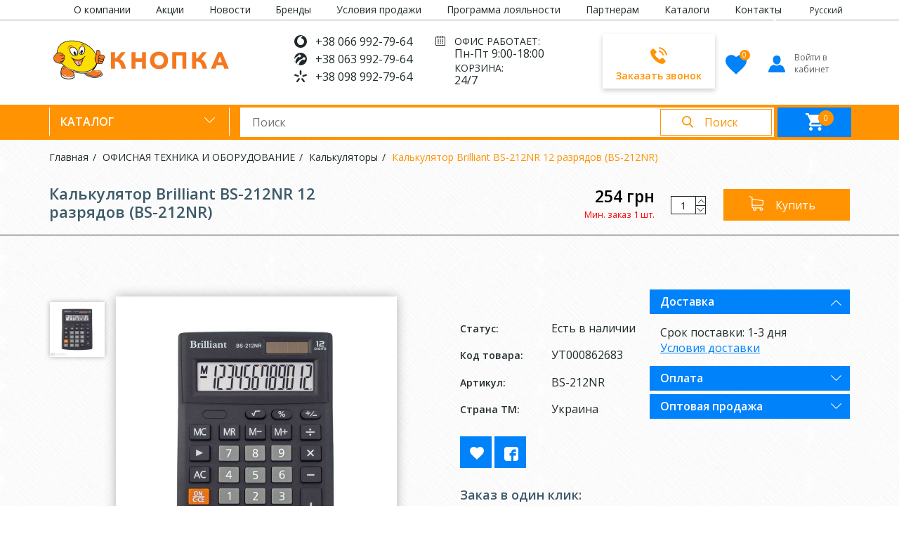

--- FILE ---
content_type: text/html; charset=utf-8
request_url: https://knopca.com.ua/ru/ofisna-tehnika-ta-obladnannya/kalkulyatori/kalkulyator-brilliant-bs-212nr-12-rozryadiv-bs-212nr
body_size: 19896
content:
<!DOCTYPE html>
<!--[if IE]><![endif]-->
<!--[if IE 8 ]><html dir="ltr" lang="ru" class="ie8"><![endif]-->
<!--[if IE 9 ]><html dir="ltr" lang="ru" class="ie9"><![endif]-->
<!--[if (gt IE 9)|!(IE)]><!-->
<html dir="ltr" lang="ru">
<!--<![endif]-->
<head>
<meta charset="UTF-8" />
<meta name="viewport" content="width=device-width, initial-scale=1">
<meta http-equiv="X-UA-Compatible" content="IE=edge">
<title>Калькулятор Brilliant BS-212NR 12 разрядов (BS-212NR) купить в Киеве | Магазин Кнопка</title>
<base href="https://knopca.com.ua/" />
<meta name="description" content="Калькулятор Brilliant BS-212NR 12 разрядов (BS-212NR) купить дешево в Киеве с доставкой по Украине, цена, описание, фото" />

<link href="https://knopca.com.ua/uk/ru/ofisna-tehnika-ta-obladnannya/kalkulyatori/kalkulyator-brilliant-bs-212nr-12-rozryadiv-bs-212nr" rel="alternate" hreflang="ua-UK"><link href="https://knopca.com.ua/ru/ofisna-tehnika-ta-obladnannya/kalkulyatori/kalkulyator-brilliant-bs-212nr-12-rozryadiv-bs-212nr" rel="alternate" hreflang="x-default">
<link rel="stylesheet" href="https://fonts.googleapis.com/css?family=Open+Sans:300,400,600,700&amp;subset=cyrillic&amp;display=swap">
<link rel="stylesheet" href="catalog/view/javascript/font-awesome/css/font-awesome.min.css" />
<link rel="stylesheet" type="text/css" href="catalog/view/theme/default/css/slick.css">
<link rel="stylesheet" type="text/css" href="catalog/view/theme/default/css/bootstrap.min.css">
<link rel="stylesheet" type="text/css" href="catalog/view/theme/default/css/main.css">
<link rel="stylesheet" type="text/css" href="catalog/view/theme/default/css/responsive.css">

<link href="catalog/view/javascript/jquery/multimodals/multimodals.css" type="text/css" rel="stylesheet" media="screen" />

<link href="https://knopca.com.ua/ru/ofisna-tehnika-ta-obladnannya/kalkulyatori/kalkulyator-brilliant-bs-212nr-12-rozryadiv-bs-212nr" rel="canonical" />
<link href="https://knopca.com.ua/image/catalog/favicon_knopca.png" rel="icon" />

<script src="catalog/view/js/jq.js"></script>
<script src="catalog/view/javascript/jquery/multimodals/multimodals.js"></script>
<script src="catalog/view/javascript/jquery/multimodals/jquery.popupoverlay.min.js"></script>

<!-- Global site tag (gtag.js) - Google Analytics -->
<script async src="https://www.googletagmanager.com/gtag/js?id=UA-65711208-1"></script>
<script>
  window.dataLayer = window.dataLayer || [];
  function gtag(){dataLayer.push(arguments);}
  gtag('js', new Date());

  gtag('config', 'UA-65711208-1');
</script><script>!function(f,b,e,v,n,t,s){if(f.fbq)return;n=f.fbq=function(){n.callMethod?n.callMethod.apply(n,arguments):n.queue.push(arguments)};if(!f._fbq)f._fbq=n;n.push=n;n.loaded=!0;n.version='2.0';n.queue=[];t=b.createElement(e);t.async=!0;t.src=v;s=b.getElementsByTagName(e)[0];s.parentNode.insertBefore(t,s)}(window,document,'script','https://connect.facebook.net/en_US/fbevents.js');  fbq('init', '1515822248920910');fbq('track', 'ViewContent', {value: '254.00', currency: 'UAH', content_ids: ['37680'], content_name: 'Калькулятор Brilliant BS-212NR 12 разрядов (BS-212NR)', content_type: 'product', contents: [{"id":"37680","quantity":"1","item_price":"254.0000"}]});</script>
				<meta property="og:title" content="Калькулятор Brilliant BS-212NR 12 разрядов (BS-212NR) купить в Киеве | Магазин Кнопка" >
                <meta property="og:description" content="Калькулятор Brilliant BS-212NR 12 разрядов (BS-212NR) купить дешево в Киеве с доставкой по Украине, цена, описание, фото" >
												<meta property="og:site_name" content="Кнопка" >
				                <meta property="og:url" content="https://knopca.com.ua/ru/ofisna-tehnika-ta-obladnannya/kalkulyatori/kalkulyator-brilliant-bs-212nr-12-rozryadiv-bs-212nr" >
                                <meta property="og:image" content="https://knopca.com.ua/image/cache/8107789cca4a5945d266144c8c56ed24.jpeg" >
                                <meta property="og:image:width" content="600" >
                                <meta property="og:image:height" content="315" >
                                <meta property="product:price:amount" content="254.00" >
                                <meta property="product:price:currency" content="UAH" >
                                <meta property="og:type" content="product" >
                                
</head>
<body class="">
  <div class="mask"></div>
<div class="wrapper">
  <header id="header">
    <div class="header-top">
      <div class="container">
        <div class="row">
                    <ul class="top-menu col-sm-11">
                          <li><a href="ru/about_us">О компании</a>
              </li>
                          <li><a href="ru/specials">Акции</a>
              </li>
                          <li><a href="ru/news">Новости</a>
              </li>
                          <li><a href="ru/brands">Бренды</a>
              </li>
                          <li><a href="ru/delivery">Условия продажи</a>
              </li>
                          <li><a href="ru/loyalty-program">Программа лояльности</a>
              </li>
                          <li><a href="ru/partneram">Партнерам</a>
              </li>
                          <li><a href="ru/catalogs_list">Каталоги</a>
              </li>
                          <li><a href="ru/contact-us">Контакты</a>
              </li>
                      </ul>
                    <form class="language-nav col-sm-1" action="https://knopca.com.ua/index.php?route=common/language/language" method="post" enctype="multipart/form-data" id="form-language">
          <!-- <span class="active"><img src="catalog/language/ru-ru/ru-ru.png" alt="Русский"></span> -->
  <span class="active">Русский</span>
      <ul class="list-language">
            <li>
      <a href="ua-uk">
        <!-- <img src="catalog/language/ua-uk/ua-uk.png" alt="Українська"> -->
        Українська      </a>
    </li>
                  </ul>
  <input type="hidden" name="code" value="" />
  <input type="hidden" name="redirect" value="https://knopca.com.ua/ru/ofisna-tehnika-ta-obladnannya/kalkulyatori/kalkulyator-brilliant-bs-212nr-12-rozryadiv-bs-212nr" />
</form>
        </div>
      </div>
    </div>
    <div class="header-middle">
      <div class="container">
        <div class="row">
                    <div class="logo col-xs-3">
            <a href="https://knopca.com.ua/ru/">              <img src="https://knopca.com.ua/image/catalog/logo_knopca.svg" alt="Кнопка">
            </a>          </div>
                    <div class="nav-info col-xs-5">
            <ul class="tel-list">
              <li class="vod"><a href="tel:+380669927964">+38 066 992-79-64</a>
              </li>
                            <li class="life"><a href="tel:+380639927964">+38 063 992-79-64</a>
              </li>
                                          <li class="kiev"><a href="tel:+380989927964">+38 098 992-79-64</a>
              </li>
                          </ul>
                        <div class="schedule">
              <span>ОФИС РАБОТАЕТ:&nbsp;&nbsp;</span>
Пн-Пт 9:00-18:00
<span>КОРЗИНА:</span>
24/7            </div>
                      </div>
          <div class="callback-col col-xs-2">

                <span id="callback_h" class="callback-btn">

							<svg version="1.1" id="lev_1_h" xmlns="http://www.w3.org/2000/svg" xmlns:xlink="http://www.w3.org/1999/xlink" x="0px" y="0px" viewBox="0 0 385 385.9" style="enable-background:new 0 0 385 385.9;" xml:space="preserve">
							<style type="text/css">
								.callback-btn .st0{fill:#FF9302;}
							</style>

							<g>

								<g>

									<g>

										<path class="st0" d="M292.3,254.8c-12.6-12.4-28.2-12.4-40.7,0c-9.5,9.4-19,18.9-28.4,28.5c-2.6,2.6-4.7,3.2-7.8,1.4

										c-6.2-3.4-12.7-6.1-18.6-9.8c-27.6-17.4-50.7-39.7-71.2-64.8c-10.2-12.5-19.2-25.8-25.5-40.9c-1.3-3-1-5,1.4-7.5

										c9.5-9.2,18.8-18.6,28.2-28.1c13-13.1,13-28.5-0.1-41.7c-7.4-7.5-14.9-14.9-22.3-22.4c-7.7-7.7-15.3-15.4-23-23

										c-12.6-12.2-28.2-12.2-40.7,0.1c-9.6,9.4-18.8,19.1-28.6,28.4c-9,8.6-13.6,19-14.6,31.3c-1.5,19.9,3.4,38.7,10.2,57

										C24.6,201.3,46,235,72,265.9c35.1,41.8,77,74.8,126.1,98.6c22.1,10.7,45,19,69.8,20.3c17.1,1,32-3.4,43.9-16.7

										c8.2-9.1,17.4-17.4,26-26.2c12.8-13,12.9-28.6,0.2-41.4C322.8,285.2,307.6,270,292.3,254.8L292.3,254.8z"/>

									</g>

								</g>

								<path class="st0" d="M277,191.1l29.5-5c-4.6-27.1-17.4-51.7-36.9-71.2c-20.6-20.6-46.6-33.5-75.2-37.5l-4.2,29.7

								c22.2,3.1,42.3,13.1,58.2,29C263.6,151.1,273.4,170.1,277,191.1L277,191.1z"/>

								<path class="st0" d="M323.2,62.8C289.1,28.7,246,7.2,198.4,0.5l-4.2,29.7C235.3,36,272.6,54.6,302,84c27.9,27.9,46.2,63.2,52.9,102

								l29.5-5C376.7,136,355.5,95.2,323.2,62.8L323.2,62.8z"/>

							</g>

						</svg>

						Заказать звонок
					</span>
          </div>
          <div class="nav-cart col-xs-2">
            <a class="box-compare" href="https://knopca.com.ua/ru/wishlist/">
              <span class="number">0</span>
              <svg version="1.1" id="lev_2_h" xmlns="http://www.w3.org/2000/svg" xmlns:xlink="http://www.w3.org/1999/xlink" x="0px" y="0px" viewBox="0 0 16 14.7" style="enable-background:new 0 0 16 14.7;" xml:space="preserve">
                    <style type="text/css">
                      .box-compare .st0{fill:#0082fb;}
                    </style>
                <g>
                  <g>
                    <path class="st0" d="M8,14.7l-1.1-1.1C2.7,9.9,0,7.4,0,4.4C0,1.9,1.9,0,4.4,0C5.8,0,7.1,0.6,8,1.7c0.9-1,2.2-1.7,3.6-1.7
							C14.1,0,16,1.9,16,4.4c0,3-2.7,5.5-6.9,9.2L8,14.7z M8,14.7" />
                  </g>
                </g>
                  </svg>
            </a>
            <a href="https://knopca.com.ua/ru/login/" class="link-logo">
              <svg version="1.1" id="lev_h_3" xmlns="http://www.w3.org/2000/svg" xmlns:xlink="http://www.w3.org/1999/xlink" x="0px" y="0px" viewBox="0 0 327.333 324.266" style="enable-background:new 0 0 327.333 324.266;" xml:space="preserve">
                    <style type="text/css">
                      .link-logo .st0{fill:#0082fb;}
                    </style>
                <g>
                  <g>
                    <path class="st0" d="M163.669,171.805c40.531,0,73.391-38.461,73.391-85.902C237.06,20.114,204.2,0,163.669,0

					c-40.535,0-73.395,20.114-73.395,85.903C90.274,133.344,123.134,171.805,163.669,171.805L163.669,171.805z M163.669,171.805" />
                    <path class="st0" d="M325.731,298.243l-37.027-83.411c-1.691-3.82-4.668-6.984-8.371-8.91l-57.465-29.914c-1.265-0.66-2.801-0.531-3.941,0.332

					c-16.25,12.293-35.36,18.789-55.258,18.789c-19.902,0-39.012-6.496-55.262-18.789c-1.144-0.863-2.679-0.992-3.945-0.332

					l-57.461,29.914c-3.707,1.926-6.676,5.09-8.371,8.91L1.603,298.243c-2.555,5.75-2.032,12.328,1.398,17.601

					c3.43,5.274,9.23,8.422,15.52,8.422H308.81c6.293,0,12.093-3.148,15.523-8.422C327.759,310.571,328.286,303.989,325.731,298.243

					L325.731,298.243z M325.731,298.243" />
                  </g>
                </g>
                  </svg>
              Войти в кабинет            </a>
          </div>
        </div>
      </div>
    </div>
    <nav class="nav">
      <div class="container">
        <div class="row">
                    <span class="menu-btn"><i class="line"></i></span>
          <div class="catalog-item col-xs-3">
            <span class="btn-catalog">Каталог</span>
            <div class="catalog-dropdown">
              <ul>
                                <li>
                  <a href="https://knopca.com.ua/ru/biznes-podarunki-ta-aksesuari/">БИЗНЕС ПОДАРКИ И АКСЕССУАРЫ</a>
                                    <div class="child">
                                        <div class="item">
                      <a href="https://knopca.com.ua/ru/biznes-podarunki-ta-aksesuari/suveniri/" class="globa-link-category">Сувениры</a>
                                          </div>
                                        <div class="item">
                      <a href="https://knopca.com.ua/ru/biznes-podarunki-ta-aksesuari/ruchki-premium-klasu/" class="globa-link-category">Ручки премиум-класса</a>
                                          </div>
                                        <div class="item">
                      <a href="https://knopca.com.ua/ru/biznes-podarunki-ta-aksesuari/sumki-ta-ryukzaki/" class="globa-link-category">Сумки и рюкзаки </a>
                                          </div>
                                        <div class="item">
                      <a href="https://knopca.com.ua/ru/biznes-podarunki-ta-aksesuari/flyagi-stakanchiki/" class="globa-link-category">Фляги, стаканчики</a>
                                          </div>
                                        <div class="item">
                      <a href="https://knopca.com.ua/ru/biznes-podarunki-ta-aksesuari/futlyari-korobki-konteyneri/" class="globa-link-category">Футляры, коробки, контейнеры</a>
                                          </div>
                                        <div class="item">
                      <a href="https://knopca.com.ua/ru/biznes-podarunki-ta-aksesuari/fotoramki/" class="globa-link-category">Фоторамки</a>
                                          </div>
                                        <div class="item">
                      <a href="https://knopca.com.ua/ru/biznes-podarunki-ta-aksesuari/pidkladki-nastilni/" class="globa-link-category">Подкладки настольные</a>
                                          </div>
                                        <div class="item">
                      <a href="https://knopca.com.ua/ru/biznes-podarunki-ta-aksesuari/podarunkovi-nastilni-nabori/" class="globa-link-category">Подарочные настольные наборы</a>
                                          </div>
                                        <div class="item">
                      <a href="https://knopca.com.ua/ru/biznes-podarunki-ta-aksesuari/shkirgalantereya/" class="globa-link-category">Кожгалантерея</a>
                                          </div>
                                        <div class="item">
                      <a href="https://knopca.com.ua/ru/biznes-podarunki-ta-aksesuari/vizitnici-kishenkovi/" class="globa-link-category">Визитницы карманные</a>
                                          </div>
                                        <div class="item">
                      <a href="https://knopca.com.ua/ru/biznes-podarunki-ta-aksesuari/nozhi-kishenkovi-ta-shtopori/" class="globa-link-category">Ножи карманные и штопоры</a>
                                          </div>
                                        <div class="item">
                      <a href="https://knopca.com.ua/ru/biznes-podarunki-ta-aksesuari/paketi-podarunkovi/" class="globa-link-category">Пакеты подарочные</a>
                                          </div>
                                        <div class="item">
                      <a href="https://knopca.com.ua/ru/biznes-podarunki-ta-aksesuari/podarunkovi-nastilni-aksesuari/" class="globa-link-category">Подарочные настольные аксессуары</a>
                                          </div>
                                        <div class="item">
                      <a href="https://knopca.com.ua/ru/biznes-podarunki-ta-aksesuari/pismove-podarunkove-priladdya/" class="globa-link-category">Письменные подарочные принадлежности</a>
                                          </div>
                                        <div class="item">
                      <a href="https://knopca.com.ua/ru/biznes-podarunki-ta-aksesuari/breloki/" class="globa-link-category">Брелки</a>
                                          </div>
                                      </div>
                                  </li>
                                <li>
                  <a href="https://knopca.com.ua/ru/pobutova-himiya-ta-zasobi-gigiieni/">БЫТОВАЯ ХИМИЯ И СРЕДСТВА ГИГИЕНЫ</a>
                                    <div class="child">
                                        <div class="item">
                      <a href="https://knopca.com.ua/ru/pobutova-himiya-ta-zasobi-gigiieni/zasobi-dlya-skla/" class="globa-link-category">Средства для стекла</a>
                                          </div>
                                        <div class="item">
                      <a href="https://knopca.com.ua/ru/pobutova-himiya-ta-zasobi-gigiieni/zasobi-dlya-posudu/" class="globa-link-category">Средства для посуды</a>
                                          </div>
                                        <div class="item">
                      <a href="https://knopca.com.ua/ru/pobutova-himiya-ta-zasobi-gigiieni/zasobi-dlya-pidlogi/" class="globa-link-category">Средства для пола</a>
                                          </div>
                                        <div class="item">
                      <a href="https://knopca.com.ua/ru/pobutova-himiya-ta-zasobi-gigiieni/zasobi-dlya-prannya/" class="globa-link-category">Средства для стирки</a>
                                          </div>
                                        <div class="item">
                      <a href="https://knopca.com.ua/ru/pobutova-himiya-ta-zasobi-gigiieni/zasobi-dlya-tualetiv-ta-vannih-kimnat/" class="globa-link-category">Средства для туалетов и ванных комнат</a>
                                          </div>
                                        <div class="item">
                      <a href="https://knopca.com.ua/ru/pobutova-himiya-ta-zasobi-gigiieni/doglyad-za-meblyami/" class="globa-link-category">Уход за мебелью</a>
                                          </div>
                                        <div class="item">
                      <a href="https://knopca.com.ua/ru/pobutova-himiya-ta-zasobi-gigiieni/tualetniy-papir/" class="globa-link-category">Туалетная бумага</a>
                                          </div>
                                        <div class="item">
                      <a href="https://knopca.com.ua/ru/pobutova-himiya-ta-zasobi-gigiieni/zasobi-dlya-chistki-dezinfekciyi/" class="globa-link-category">Средства для чистки, дезинфекции</a>
                                          </div>
                                        <div class="item">
                      <a href="https://knopca.com.ua/ru/pobutova-himiya-ta-zasobi-gigiieni/zasobi-dlya-kuhni/" class="globa-link-category">Средства для кухни</a>
                                          </div>
                                        <div class="item">
                      <a href="https://knopca.com.ua/ru/pobutova-himiya-ta-zasobi-gigiieni/rushniki-servetki-paperovi/" class="globa-link-category">Полотенца, салфетки бумажные</a>
                                          </div>
                                        <div class="item">
                      <a href="https://knopca.com.ua/ru/pobutova-himiya-ta-zasobi-gigiieni/milo/" class="globa-link-category">Мыло</a>
                                          </div>
                                        <div class="item">
                      <a href="https://knopca.com.ua/ru/pobutova-himiya-ta-zasobi-gigiieni/instrumenti-dlya-pribirannya/" class="globa-link-category">Инструменты для уборки</a>
                                          </div>
                                        <div class="item">
                      <a href="https://knopca.com.ua/ru/pobutova-himiya-ta-zasobi-gigiieni/zahistni-maski/" class="globa-link-category">Защитные маски</a>
                                          </div>
                                        <div class="item">
                      <a href="https://knopca.com.ua/ru/pobutova-himiya-ta-zasobi-gigiieni/odnorazoviy-posud/" class="globa-link-category">Одноразовая посуда</a>
                                          </div>
                                        <div class="item">
                      <a href="https://knopca.com.ua/ru/pobutova-himiya-ta-zasobi-gigiieni/osvizhuvachi-povitrya/" class="globa-link-category">Освежители воздуха</a>
                                          </div>
                                        <div class="item">
                      <a href="https://knopca.com.ua/ru/pobutova-himiya-ta-zasobi-gigiieni/rukavichki/" class="globa-link-category">Перчатки</a>
                                          </div>
                                        <div class="item">
                      <a href="https://knopca.com.ua/ru/pobutova-himiya-ta-zasobi-gigiieni/paketi-dlya-smittya/" class="globa-link-category">Пакеты для мусора</a>
                                          </div>
                                        <div class="item">
                      <a href="https://knopca.com.ua/ru/pobutova-himiya-ta-zasobi-gigiieni/vishalki-pobutovi/" class="globa-link-category">Вешалки бытовые</a>
                                          </div>
                                      </div>
                                  </li>
                                <li>
                  <a href="https://knopca.com.ua/ru/kanctovari/">КАНЦТОВАРЫ</a>
                                    <div class="child">
                                        <div class="item">
                      <a href="https://knopca.com.ua/ru/kanctovari/priladdya-dlya-dilovodstva/" class="globa-link-category">Принадлежности для делопроизводства</a>
                                            <ul>
                                                <li><a href="https://knopca.com.ua/ru/kanctovari/priladdya-dlya-dilovodstva/arhivne-zberigannya/">Архивное хранение</a>
                        </li>
                                                <li><a href="https://knopca.com.ua/ru/kanctovari/priladdya-dlya-dilovodstva/vizitnici/">Визитницы</a>
                        </li>
                                                <li><a href="https://knopca.com.ua/ru/kanctovari/priladdya-dlya-dilovodstva/informaciyni-imenni-ta-nastilni-tablichki/">Информационные, именные и настольные таблички</a>
                        </li>
                                                <li><a href="https://knopca.com.ua/ru/kanctovari/priladdya-dlya-dilovodstva/obkladinki-dlya-dokumentiv/">Обложки для документов</a>
                        </li>
                                                <li><a href="https://knopca.com.ua/ru/kanctovari/priladdya-dlya-dilovodstva/papki-plansheti-klipbordi/">Папки, планшеты, клипборды</a>
                        </li>
                                                <li><a href="https://knopca.com.ua/ru/kanctovari/priladdya-dlya-dilovodstva/portfeli-plastikovi/">Портфели пластиковые</a>
                        </li>
                                                <li><a href="https://knopca.com.ua/ru/kanctovari/priladdya-dlya-dilovodstva/rozdilniki-kartonni-ta-plastikovi/">Разделители картонные и пластиковые</a>
                        </li>
                                                <li><a href="https://knopca.com.ua/ru/kanctovari/priladdya-dlya-dilovodstva/gumki-dlya-groshey/">Резинки для денег</a>
                        </li>
                                                <li><a href="https://knopca.com.ua/ru/kanctovari/priladdya-dlya-dilovodstva/shvidkozshivachi-arhivni-ta-minishvidkozshivachi/">Скоросшиватели архивные и минискоросшиватели</a>
                        </li>
                                                <li><a href="https://knopca.com.ua/ru/kanctovari/priladdya-dlya-dilovodstva/zvolozhuvachi-dlya-palciv/">Увлажнители для пальцев</a>
                        </li>
                                                <li><a href="https://knopca.com.ua/ru/kanctovari/priladdya-dlya-dilovodstva/fayli-dlya-dokumentiv-vizitok-cd/">Файлы для документов, визиток, CD</a>
                        </li>
                                              </ul>
                                          </div>
                                        <div class="item">
                      <a href="https://knopca.com.ua/ru/kanctovari/paperovi-virobi/" class="globa-link-category">Бумажные изделия</a>
                                            <ul>
                                                <li><a href="https://knopca.com.ua/ru/kanctovari/paperovi-virobi/bloknoti-zapisni-knizhki-zminni-bloki-knigi-receptiv/">Блокноты, записные книжки, сменные блоки, книги рецептов, планинги</a>
                        </li>
                                                <li><a href="https://knopca.com.ua/ru/kanctovari/paperovi-virobi/papir-dlya-notatok-bloki-paperu-zakladinki/">Бумага для заметок, блоки бумаги, закладки</a>
                        </li>
                                                <li><a href="https://knopca.com.ua/ru/kanctovari/paperovi-virobi/kancelyarski-knigi-knigi-obliku-telefonni-knigi/">Канцелярские книги, книги учета, телефонные книги</a>
                        </li>
                                                <li><a href="https://knopca.com.ua/ru/kanctovari/paperovi-virobi/konverti-listivki-kalendari/">Конверты, открытки, календари</a>
                        </li>
                                                <li><a href="https://knopca.com.ua/ru/kanctovari/paperovi-virobi/fotopapir-kopiyuvalniy-milimetroviy-faks-papir/">Фотобумага, копировальная, миллиметровая, факс-бумага</a>
                        </li>
                                                <li><a href="https://knopca.com.ua/ru/kanctovari/paperovi-virobi/etiketki-kasovi-strichki-cinniki/">Этикетки, кассовые ленты, ценники</a>
                        </li>
                                              </ul>
                                          </div>
                                        <div class="item">
                      <a href="https://knopca.com.ua/ru/kanctovari/pismove-priladdya/" class="globa-link-category">Письменные принадлежности</a>
                                            <ul>
                                                <li><a href="https://knopca.com.ua/ru/kanctovari/pismove-priladdya/olivci/">Карандаши</a>
                        </li>
                                                <li><a href="https://knopca.com.ua/ru/kanctovari/pismove-priladdya/markeri/">Маркеры</a>
                        </li>
                                                <li><a href="https://knopca.com.ua/ru/kanctovari/pismove-priladdya/ruchki/">Ручки</a>
                        </li>
                                                <li><a href="https://knopca.com.ua/ru/kanctovari/pismove-priladdya/strizhni-dlya-mehanichnih-olivciv-i-cirkuliv/">Стержни для механических карандашей и циркулей</a>
                        </li>
                                                <li><a href="https://knopca.com.ua/ru/kanctovari/pismove-priladdya/strizhni-dlya-ruchok/">Стержни для ручек</a>
                        </li>
                                                <li><a href="https://knopca.com.ua/ru/kanctovari/pismove-priladdya/chornila-i-tush/">Чернила и тушь</a>
                        </li>
                                              </ul>
                                          </div>
                                        <div class="item">
                      <a href="https://knopca.com.ua/ru/kanctovari/markiratori-ta-aksesuari/" class="globa-link-category">Маркираторы и аксессуары</a>
                                          </div>
                                        <div class="item">
                      <a href="https://knopca.com.ua/ru/kanctovari/lupi/" class="globa-link-category">Лупы</a>
                                          </div>
                                        <div class="item">
                      <a href="https://knopca.com.ua/ru/kanctovari/strichki-kleyuchi-ta-dispenseri/" class="globa-link-category">Ленты клеящие и диспенсеры</a>
                                          </div>
                                        <div class="item">
                      <a href="https://knopca.com.ua/ru/kanctovari/nastilni-nabori-boksi-lotki-ta-pidstavki/" class="globa-link-category">Настольные наборы, боксы, лотки и подставки</a>
                                          </div>
                                        <div class="item">
                      <a href="https://knopca.com.ua/ru/kanctovari/zshivachi-ta-rozshivachi/" class="globa-link-category">Степлеры и антистеплеры</a>
                                          </div>
                                        <div class="item">
                      <a href="https://knopca.com.ua/ru/kanctovari/koriguyuchi-zasobi/" class="globa-link-category">Корректирующие средства</a>
                                          </div>
                                        <div class="item">
                      <a href="https://knopca.com.ua/ru/kanctovari/nabori-kancelyariyi-gotovi-rishennya/" class="globa-link-category">Наборы канцелярии (ГОТОВЫЕ РЕШЕНИЯ)</a>
                                          </div>
                                        <div class="item">
                      <a href="https://knopca.com.ua/ru/kanctovari/kancelyarski-nozhici-nozhi-ta-leza/" class="globa-link-category">Канцелярские ножницы, ножи и лезвия</a>
                                          </div>
                                        <div class="item">
                      <a href="https://knopca.com.ua/ru/kanctovari/brelki-indentifikatori-dlya-klyuchiv/" class="globa-link-category">Брелки-индентификатори для ключей</a>
                                          </div>
                                        <div class="item">
                      <a href="https://knopca.com.ua/ru/kanctovari/blanki-gramoti-diplomi/" class="globa-link-category">Бланки, грамоты, дипломы</a>
                                          </div>
                                        <div class="item">
                      <a href="https://knopca.com.ua/ru/kanctovari/binderi-knopki-skobi-skripki-shpilki/" class="globa-link-category">Биндеры, кнопки, скобы, скрепки, булавки</a>
                                          </div>
                                        <div class="item">
                      <a href="https://knopca.com.ua/ru/kanctovari/papir-ofisniy/" class="globa-link-category">Бумага офисная</a>
                                          </div>
                                        <div class="item">
                      <a href="https://knopca.com.ua/ru/kanctovari/dateri-numeratori-shtampi-ta-aksesuari/" class="globa-link-category">Датеры, нумераторы, штампы и аксессуары</a>
                                          </div>
                                        <div class="item">
                      <a href="https://knopca.com.ua/ru/kanctovari/beydzhi-ta-aksesuari/" class="globa-link-category">Бейджи и аксессуары</a>
                                          </div>
                                        <div class="item">
                      <a href="https://knopca.com.ua/ru/kanctovari/shchodenniki-shchotizhneviki-planingi/" class="globa-link-category">Еженедельники и ежедневники</a>
                                          </div>
                                        <div class="item">
                      <a href="https://knopca.com.ua/ru/kanctovari/dirkoprobivachi/" class="globa-link-category">Дыроколы</a>
                                          </div>
                                        <div class="item">
                      <a href="https://knopca.com.ua/ru/kanctovari/kley/" class="globa-link-category">Клей</a>
                                          </div>
                                      </div>
                                  </li>
                                <li>
                  <a href="https://knopca.com.ua/ru/ofisna-tehnika-ta-obladnannya/">ОФИСНАЯ ТЕХНИКА И ОБОРУДОВАНИЕ</a>
                                    <div class="child">
                                        <div class="item">
                      <a href="https://knopca.com.ua/ru/ofisna-tehnika-ta-obladnannya/kompyuterni-aksesuari/" class="globa-link-category">КОМПЬЮТЕРНЫЕ АКСЕССУАРЫ</a>
                                            <ul>
                                                <li><a href="https://knopca.com.ua/ru/ofisna-tehnika-ta-obladnannya/kompyuterni-aksesuari/audio-ta-usb-kabeli/">Аудио и USB кабели</a>
                        </li>
                                                <li><a href="https://knopca.com.ua/ru/ofisna-tehnika-ta-obladnannya/kompyuterni-aksesuari/kompyuterni-mishi-klaviaturi-kilimki/">Компьютерные мыши, клавиатуры, коврики</a>
                        </li>
                                                <li><a href="https://knopca.com.ua/ru/ofisna-tehnika-ta-obladnannya/kompyuterni-aksesuari/konteyneri-sumki-stiyki-dlya-diskiv/">Контейнеры, сумки, стойки для дисков</a>
                        </li>
                                                <li><a href="https://knopca.com.ua/ru/ofisna-tehnika-ta-obladnannya/kompyuterni-aksesuari/nosiyi-informaciyi/">Носители информации</a>
                        </li>
                                                <li><a href="https://knopca.com.ua/ru/ofisna-tehnika-ta-obladnannya/kompyuterni-aksesuari/pidstavki/">Подставки</a>
                        </li>
                                                <li><a href="https://knopca.com.ua/ru/ofisna-tehnika-ta-obladnannya/kompyuterni-aksesuari/ryukzaki-dlya-noutbukiv/">Рюкзаки для ноутбуков</a>
                        </li>
                                                <li><a href="https://knopca.com.ua/ru/ofisna-tehnika-ta-obladnannya/kompyuterni-aksesuari/zasobi-dlya-doglyadu-za-tehnikoyu/">Средства для ухода за техникой</a>
                        </li>
                                                <li><a href="https://knopca.com.ua/ru/ofisna-tehnika-ta-obladnannya/kompyuterni-aksesuari/elementi-zhivlennya/">Элементы питания</a>
                        </li>
                                              </ul>
                                          </div>
                                        <div class="item">
                      <a href="https://knopca.com.ua/ru/ofisna-tehnika-ta-obladnannya/mebli-dlya-ofisu/" class="globa-link-category">МЕБЕЛЬ ДЛЯ ОФИСА</a>
                                            <ul>
                                                <li><a href="https://knopca.com.ua/ru/ofisna-tehnika-ta-obladnannya/mebli-dlya-ofisu/nastilni-lampi/">Настольные лампы</a>
                        </li>
                                              </ul>
                                          </div>
                                        <div class="item">
                      <a href="https://knopca.com.ua/ru/ofisna-tehnika-ta-obladnannya/rizaki-ta-aksesuari/" class="globa-link-category">Резаки и аксессуары</a>
                                          </div>
                                        <div class="item">
                      <a href="https://knopca.com.ua/ru/ofisna-tehnika-ta-obladnannya/znishchuvachi-paperu/" class="globa-link-category">Уничтожители бумаги</a>
                                          </div>
                                        <div class="item">
                      <a href="https://knopca.com.ua/ru/ofisna-tehnika-ta-obladnannya/skrinki-dlya-groshey/" class="globa-link-category">Ящики для денег</a>
                                          </div>
                                        <div class="item">
                      <a href="https://knopca.com.ua/ru/ofisna-tehnika-ta-obladnannya/laminatori-ta-aksesuari/" class="globa-link-category">Ламинаторы и аксессуары</a>
                                          </div>
                                        <div class="item">
                      <a href="https://knopca.com.ua/ru/ofisna-tehnika-ta-obladnannya/koshiki-dlya-smittya-paperiv/" class="globa-link-category">Корзины для мусора, бумаг</a>
                                          </div>
                                        <div class="item">
                      <a href="https://knopca.com.ua/ru/ofisna-tehnika-ta-obladnannya/boksi-dlya-klyuchiv/" class="globa-link-category">Боксы для ключей</a>
                                          </div>
                                        <div class="item">
                      <a href="https://knopca.com.ua/ru/ofisna-tehnika-ta-obladnannya/broshuruvalniki-ta-aksesuari/" class="globa-link-category">Брошюровщики и аксессуары</a>
                                          </div>
                                        <div class="item">
                      <a href="https://knopca.com.ua/ru/ofisna-tehnika-ta-obladnannya/kalkulyatori/" class="globa-link-category">Калькуляторы</a>
                                          </div>
                                        <div class="item">
                      <a href="https://knopca.com.ua/ru/ofisna-tehnika-ta-obladnannya/arhivaciya-ta-inshe/" class="globa-link-category">Архивация и прочее</a>
                                          </div>
                                      </div>
                                  </li>
                                <li>
                  <a href="https://knopca.com.ua/ru/prezentaciyne-obladnannya-ta-aksesuari/">ПРЕЗЕНТАЦИОННОЕ ОБОРУДОВАНИЕ И АКСЕССУАРЫ</a>
                                    <div class="child">
                                        <div class="item">
                      <a href="https://knopca.com.ua/ru/prezentaciyne-obladnannya-ta-aksesuari/flipcharti/" class="globa-link-category">Флипчарты</a>
                                          </div>
                                        <div class="item">
                      <a href="https://knopca.com.ua/ru/prezentaciyne-obladnannya-ta-aksesuari/doshki/" class="globa-link-category">Доски</a>
                                          </div>
                                        <div class="item">
                      <a href="https://knopca.com.ua/ru/prezentaciyne-obladnannya-ta-aksesuari/aksesuari/" class="globa-link-category">Аксессуары</a>
                                          </div>
                                      </div>
                                  </li>
                                <li>
                  <a href="https://knopca.com.ua/ru/produkti-dlya-ofisiv/">ПРОДУКТЫ ДЛЯ ОФИСОВ</a>
                                    <div class="child">
                                        <div class="item">
                      <a href="https://knopca.com.ua/ru/produkti-dlya-ofisiv/chay/" class="globa-link-category">Чай</a>
                                          </div>
                                        <div class="item">
                      <a href="https://knopca.com.ua/ru/produkti-dlya-ofisiv/vershki-moloko/" class="globa-link-category">Сливки, молоко</a>
                                          </div>
                                        <div class="item">
                      <a href="https://knopca.com.ua/ru/produkti-dlya-ofisiv/cukor-med/" class="globa-link-category">Сахар, мёд</a>
                                          </div>
                                        <div class="item">
                      <a href="https://knopca.com.ua/ru/produkti-dlya-ofisiv/kava/" class="globa-link-category">Кофе</a>
                                          </div>
                                        <div class="item">
                      <a href="https://knopca.com.ua/ru/produkti-dlya-ofisiv/voda-mineralna/" class="globa-link-category">Вода минеральная</a>
                                          </div>
                                      </div>
                                  </li>
                                <li>
                  <a href="https://knopca.com.ua/ru/tovari-dlya-shkoli/">ТОВАРЫ ДЛЯ ШКОЛЫ</a>
                                    <div class="child">
                                        <div class="item">
                      <a href="https://knopca.com.ua/ru/tovari-dlya-shkoli/virobi-z-paperu-ta-plastiku/" class="globa-link-category">ИЗДЕЛИЯ ИЗ БУМАГИ И ПЛАСТИКА</a>
                                            <ul>
                                                <li><a href="https://knopca.com.ua/ru/tovari-dlya-shkoli/virobi-z-paperu-ta-plastiku/albomi-ta-papir-dlya-malyuvannya/">Альбомы и бумага для рисования</a>
                        </li>
                                                <li><a href="https://knopca.com.ua/ru/tovari-dlya-shkoli/virobi-z-paperu-ta-plastiku/papir-koloroviy-ta-karton/">Бумага цветная и картон</a>
                        </li>
                                                <li><a href="https://knopca.com.ua/ru/tovari-dlya-shkoli/virobi-z-paperu-ta-plastiku/vatman/">Ватман</a>
                        </li>
                                                <li><a href="https://knopca.com.ua/ru/tovari-dlya-shkoli/virobi-z-paperu-ta-plastiku/globusi/">Глобусы</a>
                        </li>
                                                <li><a href="https://knopca.com.ua/ru/tovari-dlya-shkoli/virobi-z-paperu-ta-plastiku/shchodenniki-shkilni/">Дневники школьные</a>
                        </li>
                                                <li><a href="https://knopca.com.ua/ru/tovari-dlya-shkoli/virobi-z-paperu-ta-plastiku/zakladinki-dlya-knig/">Закладки для книг</a>
                        </li>
                                                <li><a href="https://knopca.com.ua/ru/tovari-dlya-shkoli/virobi-z-paperu-ta-plastiku/lanchboksi-plyashechki-termosi/">Ланчбоксы, Бутылочки, Термосы</a>
                        </li>
                                                <li><a href="https://knopca.com.ua/ru/tovari-dlya-shkoli/virobi-z-paperu-ta-plastiku/nastilni-nabori-ta-pidstavki/">Настольные наборы и подставки</a>
                        </li>
                                                <li><a href="https://knopca.com.ua/ru/tovari-dlya-shkoli/virobi-z-paperu-ta-plastiku/obkladinki-dlya-zoshitiv-ta-knig/">Обложки для тетрадей и книг</a>
                        </li>
                                                <li><a href="https://knopca.com.ua/ru/tovari-dlya-shkoli/virobi-z-paperu-ta-plastiku/pidstavki-dlya-knig/">Подставки для книг</a>
                        </li>
                                                <li><a href="https://knopca.com.ua/ru/tovari-dlya-shkoli/virobi-z-paperu-ta-plastiku/zoshiti-dlya-not/">Тетради для нот</a>
                        </li>
                                                <li><a href="https://knopca.com.ua/ru/tovari-dlya-shkoli/virobi-z-paperu-ta-plastiku/zoshiti-uchnivski/">Тетради ученические</a>
                        </li>
                                              </ul>
                                          </div>
                                        <div class="item">
                      <a href="https://knopca.com.ua/ru/tovari-dlya-shkoli/priladdya-dlya-pisma-ta-kreslennya/" class="globa-link-category">ПРИНАДЛЕЖНОСТИ ДЛЯ ПИСЬМА И ЧЕРЧЕНИЯ</a>
                                            <ul>
                                                <li><a href="https://knopca.com.ua/ru/tovari-dlya-shkoli/priladdya-dlya-pisma-ta-kreslennya/olivci-grafitni/">Карандаши графитные</a>
                        </li>
                                                <li><a href="https://knopca.com.ua/ru/tovari-dlya-shkoli/priladdya-dlya-pisma-ta-kreslennya/liniyki-transportiri-lekala-ta-kutiki/">Линейки, транспортиры, лекала и угольники</a>
                        </li>
                                                <li><a href="https://knopca.com.ua/ru/tovari-dlya-shkoli/priladdya-dlya-pisma-ta-kreslennya/gumki/">Резинки</a>
                        </li>
                                                <li><a href="https://knopca.com.ua/ru/tovari-dlya-shkoli/priladdya-dlya-pisma-ta-kreslennya/ruchki-shkilni/">Ручки школьные</a>
                        </li>
                                                <li><a href="https://knopca.com.ua/ru/tovari-dlya-shkoli/priladdya-dlya-pisma-ta-kreslennya/chinki/">Точилки</a>
                        </li>
                                                <li><a href="https://knopca.com.ua/ru/tovari-dlya-shkoli/priladdya-dlya-pisma-ta-kreslennya/tubusi/">Тубусы</a>
                        </li>
                                                <li><a href="https://knopca.com.ua/ru/tovari-dlya-shkoli/priladdya-dlya-pisma-ta-kreslennya/cirkuli-gotovalni-ta-grifeli/">Циркули, готовальни и грифели</a>
                        </li>
                                              </ul>
                                          </div>
                                        <div class="item">
                      <a href="https://knopca.com.ua/ru/tovari-dlya-shkoli/ryukzaki-sumki-penali-parasoli/" class="globa-link-category">РЮКЗАКИ, СУМКИ, ПЕНАЛЫ, ЗОНТЫ</a>
                                            <ul>
                                                <li><a href="https://knopca.com.ua/ru/tovari-dlya-shkoli/ryukzaki-sumki-penali-parasoli/parasoli-dityachi/">Зонты детские</a>
                        </li>
                                                <li><a href="https://knopca.com.ua/ru/tovari-dlya-shkoli/ryukzaki-sumki-penali-parasoli/gamanci-dityachi/">Кошельки детские</a>
                        </li>
                                                <li><a href="https://knopca.com.ua/ru/tovari-dlya-shkoli/ryukzaki-sumki-penali-parasoli/penali/">Пеналы </a>
                        </li>
                                                <li><a href="https://knopca.com.ua/ru/tovari-dlya-shkoli/ryukzaki-sumki-penali-parasoli/ryukzaki/">Рюкзаки </a>
                        </li>
                                                <li><a href="https://knopca.com.ua/ru/tovari-dlya-shkoli/ryukzaki-sumki-penali-parasoli/sumki-dlya-vzuttya/">Сумки для обуви</a>
                        </li>
                                                <li><a href="https://knopca.com.ua/ru/tovari-dlya-shkoli/ryukzaki-sumki-penali-parasoli/sumki-na-odne-pliche/">Сумки на одно плечо</a>
                        </li>
                                                <li><a href="https://knopca.com.ua/ru/tovari-dlya-shkoli/ryukzaki-sumki-penali-parasoli/sumki-bananki/">Сумки-бананки</a>
                        </li>
                                              </ul>
                                          </div>
                                        <div class="item">
                      <a href="https://knopca.com.ua/ru/tovari-dlya-shkoli/priladdya-dlya-malyuvannya/" class="globa-link-category">ПРИНАДЛЕЖНОСТИ ДЛЯ РИСОВАНИЯ</a>
                                            <ul>
                                                <li><a href="https://knopca.com.ua/ru/tovari-dlya-shkoli/priladdya-dlya-malyuvannya/olivci-kolorovi/">Карандаши цветные</a>
                        </li>
                                                <li><a href="https://knopca.com.ua/ru/tovari-dlya-shkoli/priladdya-dlya-malyuvannya/penzli-shkilni/">Кисти школьные</a>
                        </li>
                                                <li><a href="https://knopca.com.ua/ru/tovari-dlya-shkoli/priladdya-dlya-malyuvannya/farbi-dityachi-ta-shkilni/">Краски детские и школьные</a>
                        </li>
                                                <li><a href="https://knopca.com.ua/ru/tovari-dlya-shkoli/priladdya-dlya-malyuvannya/kreyda/">Мел</a>
                        </li>
                                                <li><a href="https://knopca.com.ua/ru/tovari-dlya-shkoli/priladdya-dlya-malyuvannya/stakani-neprolivayki/">Стаканы-непроливайки</a>
                        </li>
                                                <li><a href="https://knopca.com.ua/ru/tovari-dlya-shkoli/priladdya-dlya-malyuvannya/flomasteri/">Фломастеры</a>
                        </li>
                                              </ul>
                                          </div>
                                        <div class="item">
                      <a href="https://knopca.com.ua/ru/tovari-dlya-shkoli/tovari-dlya-tvorchosti-ta-rozvitku/" class="globa-link-category">ТОВАРЫ ДЛЯ ТВОРЧЕСТВА И РАЗВИТИЯ</a>
                                            <ul>
                                                <li><a href="https://knopca.com.ua/ru/tovari-dlya-shkoli/tovari-dlya-tvorchosti-ta-rozvitku/kley-shkilniy/">Клей школьный</a>
                        </li>
                                                <li><a href="https://knopca.com.ua/ru/tovari-dlya-shkoli/tovari-dlya-tvorchosti-ta-rozvitku/kilimki-dlya-tvorchosti/">Коврики для творчества</a>
                        </li>
                                                <li><a href="https://knopca.com.ua/ru/tovari-dlya-shkoli/tovari-dlya-tvorchosti-ta-rozvitku/nozhici-dityachi/">Ножницы детские</a>
                        </li>
                                                <li><a href="https://knopca.com.ua/ru/tovari-dlya-shkoli/tovari-dlya-tvorchosti-ta-rozvitku/rozvivayuchi-ta-navchalni-igrashki/">Развивающие и обучающие игрушки</a>
                        </li>
                                                <li><a href="https://knopca.com.ua/ru/tovari-dlya-shkoli/tovari-dlya-tvorchosti-ta-rozvitku/fartuhi-dlya-tvorchosti/">Фартуки для творчества</a>
                        </li>
                                              </ul>
                                          </div>
                                        <div class="item">
                      <a href="https://knopca.com.ua/ru/tovari-dlya-shkoli/priladdya-dlya-lipki/" class="globa-link-category">ПРИНАДЛЕЖНОСТИ ДЛЯ ЛЕПКИ</a>
                                            <ul>
                                                <li><a href="https://knopca.com.ua/ru/tovari-dlya-shkoli/priladdya-dlya-lipki/doshki-dlya-liplennya/">Доски для лепки</a>
                        </li>
                                                <li><a href="https://knopca.com.ua/ru/tovari-dlya-shkoli/priladdya-dlya-lipki/plastilin/">Пластилин</a>
                        </li>
                                              </ul>
                                          </div>
                                        <div class="item">
                      <a href="https://knopca.com.ua/ru/tovari-dlya-shkoli/portfeli-ta-papki/" class="globa-link-category">ПОРТФЕЛИ И ПАПКИ</a>
                                            <ul>
                                                <li><a href="https://knopca.com.ua/ru/tovari-dlya-shkoli/portfeli-ta-papki/papki-dlya-zoshitiv-ta-praci/">Папки для тетрадей и труда</a>
                        </li>
                                                <li><a href="https://knopca.com.ua/ru/tovari-dlya-shkoli/portfeli-ta-papki/portfeli-plastikovi-dityachi/">Портфели пластиковые детские</a>
                        </li>
                                              </ul>
                                          </div>
                                        <div class="item">
                      <a href="https://knopca.com.ua/ru/tovari-dlya-shkoli/aksesuari-1/" class="globa-link-category">АКСЕССУАРЫ</a>
                                            <ul>
                                                <li><a href="https://knopca.com.ua/ru/tovari-dlya-shkoli/aksesuari-1/svitlovidbivayuchi-elementi/">Светоотражающие элементы</a>
                        </li>
                                              </ul>
                                          </div>
                                      </div>
                                  </li>
                                <li>
                  <a href="https://knopca.com.ua/ru/hudozhni-tovari/">ХУДОЖЕСТВЕННЫЕ ТОВАРЫ</a>
                                    <div class="child">
                                        <div class="item">
                      <a href="https://knopca.com.ua/ru/hudozhni-tovari/grafika-ta-risunok/" class="globa-link-category">Графика и рисунок</a>
                                            <ul>
                                                <li><a href="https://knopca.com.ua/ru/hudozhni-tovari/grafika-ta-risunok/akvarelni-olivci/">Акварельные карандаши</a>
                        </li>
                                                <li><a href="https://knopca.com.ua/ru/hudozhni-tovari/grafika-ta-risunok/grafitni-olivci/">Графитные карандаши</a>
                        </li>
                                                <li><a href="https://knopca.com.ua/ru/hudozhni-tovari/grafika-ta-risunok/kaligrafiya/">Каллиграфия</a>
                        </li>
                                                <li><a href="https://knopca.com.ua/ru/hudozhni-tovari/grafika-ta-risunok/olivci-dlya-risunku/">Карандаши для рисунка</a>
                        </li>
                                                <li><a href="https://knopca.com.ua/ru/hudozhni-tovari/grafika-ta-risunok/olivci-hudozhni/">Карандаши художественные</a>
                        </li>
                                                <li><a href="https://knopca.com.ua/ru/hudozhni-tovari/grafika-ta-risunok/mehanichni-olivci/">Механические карандаши</a>
                        </li>
                                                <li><a href="https://knopca.com.ua/ru/hudozhni-tovari/grafika-ta-risunok/pastel-akvarelna/">Пастель акварельная</a>
                        </li>
                                                <li><a href="https://knopca.com.ua/ru/hudozhni-tovari/grafika-ta-risunok/pastel-oliyna/">Пастель масляная</a>
                        </li>
                                                <li><a href="https://knopca.com.ua/ru/hudozhni-tovari/grafika-ta-risunok/pastel-suha/">Пастель сухая</a>
                        </li>
                                                <li><a href="https://knopca.com.ua/ru/hudozhni-tovari/grafika-ta-risunok/pastel-hudozhnya/">Пастель художественная</a>
                        </li>
                                                <li><a href="https://knopca.com.ua/ru/hudozhni-tovari/grafika-ta-risunok/pastelni-olivci/">Пастельные карандаши</a>
                        </li>
                                                <li><a href="https://knopca.com.ua/ru/hudozhni-tovari/grafika-ta-risunok/vugillya-sousi-sangini-sepiyi-palichki-bloki/">Уголь, соусы, сангины, сепии, палочки, блоки</a>
                        </li>
                                                <li><a href="https://knopca.com.ua/ru/hudozhni-tovari/grafika-ta-risunok/chornilni-olivci/">Чернильные карандаши</a>
                        </li>
                                              </ul>
                                          </div>
                                        <div class="item">
                      <a href="https://knopca.com.ua/ru/hudozhni-tovari/skrapbuking-kardmeyking/" class="globa-link-category">Скрапбукинг, кардмейкинг</a>
                                            <ul>
                                                <li><a href="https://knopca.com.ua/ru/hudozhni-tovari/skrapbuking-kardmeyking/papir-dizaynerskiy-ta-dekorativniy/">Бумага дизайнерская и декоративная</a>
                        </li>
                                                <li><a href="https://knopca.com.ua/ru/hudozhni-tovari/skrapbuking-kardmeyking/papir-dlya-skrapbukingu/">Бумага для скрапбукинга</a>
                        </li>
                                                <li><a href="https://knopca.com.ua/ru/hudozhni-tovari/skrapbuking-kardmeyking/dekorativni-elementi-dlya-skrapu/">Декоративные элементы для скрапа</a>
                        </li>
                                                <li><a href="https://knopca.com.ua/ru/hudozhni-tovari/skrapbuking-kardmeyking/zagotovki-ta-osnovi-dlya-albomiv/">Заготовки и основы для альбомов</a>
                        </li>
                                                <li><a href="https://knopca.com.ua/ru/hudozhni-tovari/skrapbuking-kardmeyking/zagotovki-ta-osnovi-dlya-listivok/">Заготовки и основы для открыток</a>
                        </li>
                                                <li><a href="https://knopca.com.ua/ru/hudozhni-tovari/skrapbuking-kardmeyking/zagotovki-ta-osnovi-paperovi/">Заготовки и основы, бумажные</a>
                        </li>
                                                <li><a href="https://knopca.com.ua/ru/hudozhni-tovari/skrapbuking-kardmeyking/instrumenti-dlya-skrapbukingu/">Инструменты для скрапбукинга</a>
                        </li>
                                                <li><a href="https://knopca.com.ua/ru/hudozhni-tovari/skrapbuking-kardmeyking/kleyuchi-materiali-dlya-skrapu/">Клеящие материалы для скрапа</a>
                        </li>
                                                <li><a href="https://knopca.com.ua/ru/hudozhni-tovari/skrapbuking-kardmeyking/markeri-ta-ruchki-dlya-paperu/">Маркеры и ручки для бумаги</a>
                        </li>
                                                <li><a href="https://knopca.com.ua/ru/hudozhni-tovari/skrapbuking-kardmeyking/shtamping-materiali-ta-instrumenti/">Штампинг. Материалы и инструменты</a>
                        </li>
                                              </ul>
                                          </div>
                                        <div class="item">
                      <a href="https://knopca.com.ua/ru/hudozhni-tovari/papir-i-karton/" class="globa-link-category">Бумага и картон</a>
                                            <ul>
                                                <li><a href="https://knopca.com.ua/ru/hudozhni-tovari/papir-i-karton/bloknoti-ta-albomi-dlya-eskiziv-ta-risunku/">Блокноты и альбомы для эскизов и рисунка</a>
                        </li>
                                                <li><a href="https://knopca.com.ua/ru/hudozhni-tovari/papir-i-karton/papir-mixed-media/">Бумага Mixed-Media</a>
                        </li>
                                                <li><a href="https://knopca.com.ua/ru/hudozhni-tovari/papir-i-karton/papir-dlya-akvareli/">Бумага для акварели</a>
                        </li>
                                                <li><a href="https://knopca.com.ua/ru/hudozhni-tovari/papir-i-karton/papir-dlya-dizaynu/">Бумага для дизайна</a>
                        </li>
                                                <li><a href="https://knopca.com.ua/ru/hudozhni-tovari/papir-i-karton/papir-dlya-kaligrafiyi/">Бумага для каллиграфии</a>
                        </li>
                                                <li><a href="https://knopca.com.ua/ru/hudozhni-tovari/papir-i-karton/papir-dlya-markeriv/">Бумага для маркеров</a>
                        </li>
                                                <li><a href="https://knopca.com.ua/ru/hudozhni-tovari/papir-i-karton/papir-dlya-oliyi-ta-akrilu/">Бумага для масла и акрила</a>
                        </li>
                                                <li><a href="https://knopca.com.ua/ru/hudozhni-tovari/papir-i-karton/papir-dlya-pasteli/">Бумага для пастели</a>
                        </li>
                                                <li><a href="https://knopca.com.ua/ru/hudozhni-tovari/papir-i-karton/papir-dlya-risunku-ta-kreslennya/">Бумага для рисунка и чертежа</a>
                        </li>
                                              </ul>
                                          </div>
                                        <div class="item">
                      <a href="https://knopca.com.ua/ru/hudozhni-tovari/polotna-moduli-osnovi/" class="globa-link-category">Полотна, модули, основы</a>
                                            <ul>
                                                <li><a href="https://knopca.com.ua/ru/hudozhni-tovari/polotna-moduli-osnovi/bagetni-rami/">Багетные рамы</a>
                        </li>
                                                <li><a href="https://knopca.com.ua/ru/hudozhni-tovari/polotna-moduli-osnovi/dvp-karton/">ДВП, картон</a>
                        </li>
                                                <li><a href="https://knopca.com.ua/ru/hudozhni-tovari/polotna-moduli-osnovi/materiali-dlya-gruntuvannya/">Материалы для грунтования</a>
                        </li>
                                                <li><a href="https://knopca.com.ua/ru/hudozhni-tovari/polotna-moduli-osnovi/moduli/">Модули</a>
                        </li>
                                                <li><a href="https://knopca.com.ua/ru/hudozhni-tovari/polotna-moduli-osnovi/polotno-gruntovane/">Полотно грунтованное</a>
                        </li>
                                                <li><a href="https://knopca.com.ua/ru/hudozhni-tovari/polotna-moduli-osnovi/polotno-na-pidramniku/">Полотно на подрамнике</a>
                        </li>
                                                <li><a href="https://knopca.com.ua/ru/hudozhni-tovari/polotna-moduli-osnovi/polotno-na-kartoni/">Холст на картоне</a>
                        </li>
                                              </ul>
                                          </div>
                                        <div class="item">
                      <a href="https://knopca.com.ua/ru/hudozhni-tovari/batik-ta-dekoruvannya-tkanin/" class="globa-link-category">Батик и декорирование тканей</a>
                                            <ul>
                                                <li><a href="https://knopca.com.ua/ru/hudozhni-tovari/batik-ta-dekoruvannya-tkanin/dopomizhni-materiali-dlya-rozpisu-tkanin/">Вспомогательные материалы для росписи тканей</a>
                        </li>
                                                <li><a href="https://knopca.com.ua/ru/hudozhni-tovari/batik-ta-dekoruvannya-tkanin/konturi-dlya-rozpisu-tkanin/">Контуры для росписи тканей</a>
                        </li>
                                                <li><a href="https://knopca.com.ua/ru/hudozhni-tovari/batik-ta-dekoruvannya-tkanin/konturi-rezervi-dlya-rozpisu-shovku/">Контуры-резервы для росписи шелка</a>
                        </li>
                                                <li><a href="https://knopca.com.ua/ru/hudozhni-tovari/batik-ta-dekoruvannya-tkanin/barvniki-dlya-tkanin/">Красители для тканей</a>
                        </li>
                                                <li><a href="https://knopca.com.ua/ru/hudozhni-tovari/batik-ta-dekoruvannya-tkanin/farbi-dlya-rozpisu-tkanin/">Краски для росписи тканей</a>
                        </li>
                                                <li><a href="https://knopca.com.ua/ru/hudozhni-tovari/batik-ta-dekoruvannya-tkanin/markeri-dlya-rozpisu-tkanin/">Маркеры для росписи тканей</a>
                        </li>
                                              </ul>
                                          </div>
                                        <div class="item">
                      <a href="https://knopca.com.ua/ru/hudozhni-tovari/instrumenti-ta-dopomizhni-materiali-dlya-dekoru/" class="globa-link-category">Инструменты и вспомогательные материалы для декора</a>
                                            <ul>
                                                <li><a href="https://knopca.com.ua/ru/hudozhni-tovari/instrumenti-ta-dopomizhni-materiali-dlya-dekoru/bliskitki-bulonki/">Блестки, бульонки</a>
                        </li>
                                                <li><a href="https://knopca.com.ua/ru/hudozhni-tovari/instrumenti-ta-dopomizhni-materiali-dlya-dekoru/laki-finishni/">Лаки финишные</a>
                        </li>
                                                <li><a href="https://knopca.com.ua/ru/hudozhni-tovari/instrumenti-ta-dopomizhni-materiali-dlya-dekoru/materiali-dlya-pristaryuvannya/">Материалы для состаривания</a>
                        </li>
                                                <li><a href="https://knopca.com.ua/ru/hudozhni-tovari/instrumenti-ta-dopomizhni-materiali-dlya-dekoru/pasti-ta-geli-strukturni/">Пасты и гели структурные</a>
                        </li>
                                                <li><a href="https://knopca.com.ua/ru/hudozhni-tovari/instrumenti-ta-dopomizhni-materiali-dlya-dekoru/pasti-strukturni/">Пасты структурные</a>
                        </li>
                                                <li><a href="https://knopca.com.ua/ru/hudozhni-tovari/instrumenti-ta-dopomizhni-materiali-dlya-dekoru/trafareti/">Трафареты</a>
                        </li>
                                              </ul>
                                          </div>
                                        <div class="item">
                      <a href="https://knopca.com.ua/ru/hudozhni-tovari/dopomizhni-materiali-dlya-zhivopisu/" class="globa-link-category">Вспомогательные материалы для живописи</a>
                                            <ul>
                                                <li><a href="https://knopca.com.ua/ru/hudozhni-tovari/dopomizhni-materiali-dlya-zhivopisu/dopomizhni-materiali-dlya-akrilu/">Вспомогательные материалы для акрила</a>
                        </li>
                                                <li><a href="https://knopca.com.ua/ru/hudozhni-tovari/dopomizhni-materiali-dlya-zhivopisu/lak-dlya-grafiki/">Лак для графики</a>
                        </li>
                                                <li><a href="https://knopca.com.ua/ru/hudozhni-tovari/dopomizhni-materiali-dlya-zhivopisu/laki-dlya-oliyi/">Лаки для масла</a>
                        </li>
                                                <li><a href="https://knopca.com.ua/ru/hudozhni-tovari/dopomizhni-materiali-dlya-zhivopisu/rozchinniki-dlya-oliyi/">Растворители для масла</a>
                        </li>
                                                <li><a href="https://knopca.com.ua/ru/hudozhni-tovari/dopomizhni-materiali-dlya-zhivopisu/teksturni-pasti-dlya-zhivopisu/">Текстурные пасты для живописи</a>
                        </li>
                                              </ul>
                                          </div>
                                        <div class="item">
                      <a href="https://knopca.com.ua/ru/hudozhni-tovari/farbi-ta-konturi-dlya-dekoru/" class="globa-link-category">Краски и контуры для декора</a>
                                            <ul>
                                                <li><a href="https://knopca.com.ua/ru/hudozhni-tovari/farbi-ta-konturi-dlya-dekoru/aksesuari-dlya-markeriv/">Аксессуары для маркеров</a>
                        </li>
                                                <li><a href="https://knopca.com.ua/ru/hudozhni-tovari/farbi-ta-konturi-dlya-dekoru/konturi-lineri-ta-markeri-dlya-dekoru/">Контуры и маркеры для декора</a>
                        </li>
                                                <li><a href="https://knopca.com.ua/ru/hudozhni-tovari/farbi-ta-konturi-dlya-dekoru/farbi-akrilovi-dlya-dekoru/">Краски акриловые для декора</a>
                        </li>
                                                <li><a href="https://knopca.com.ua/ru/hudozhni-tovari/farbi-ta-konturi-dlya-dekoru/farbi-hudozhni/">Краски художественные</a>
                        </li>
                                              </ul>
                                          </div>
                                        <div class="item">
                      <a href="https://knopca.com.ua/ru/hudozhni-tovari/instrumenti-aksesuari-dlya-zhivopisu-grafiki-kaligrafiyi/" class="globa-link-category">Инструменты, аксессуары для живописи, графики, каллиграфии</a>
                                            <ul>
                                                <li><a href="https://knopca.com.ua/ru/hudozhni-tovari/instrumenti-aksesuari-dlya-zhivopisu-grafiki-kaligrafiyi/aksesuari-dlya-grafiki-i-kaligrafiyi/">Аксессуары для графики и каллиграфии</a>
                        </li>
                                                <li><a href="https://knopca.com.ua/ru/hudozhni-tovari/instrumenti-aksesuari-dlya-zhivopisu-grafiki-kaligrafiyi/aksesuari-dlya-zhivopisu/">Аксессуары для живописи</a>
                        </li>
                                                <li><a href="https://knopca.com.ua/ru/hudozhni-tovari/instrumenti-aksesuari-dlya-zhivopisu-grafiki-kaligrafiyi/instrumenti-dlya-grafiki-ta-kaligrafiyi/">Инструменты для графики и каллиграфии</a>
                        </li>
                                                <li><a href="https://knopca.com.ua/ru/hudozhni-tovari/instrumenti-aksesuari-dlya-zhivopisu-grafiki-kaligrafiyi/obladnannya-ta-zasobi-dlya-zhivopisu-ta-grafiki/">Оборудование и средства для живописи и графики</a>
                        </li>
                                              </ul>
                                          </div>
                                        <div class="item">
                      <a href="https://knopca.com.ua/ru/hudozhni-tovari/rozpis-skla-ta-keramiki/" class="globa-link-category">Роспись стекла и керамики</a>
                                            <ul>
                                                <li><a href="https://knopca.com.ua/ru/hudozhni-tovari/rozpis-skla-ta-keramiki/konturi-dlya-rozpisu-keramiki/">Контуры для росписи керамики</a>
                        </li>
                                                <li><a href="https://knopca.com.ua/ru/hudozhni-tovari/rozpis-skla-ta-keramiki/farbi-dlya-skla/">Краски для стекла</a>
                        </li>
                                                <li><a href="https://knopca.com.ua/ru/hudozhni-tovari/rozpis-skla-ta-keramiki/markeri-dlya-skla-ta-keramiki/">Маркеры для стекла и керамики</a>
                        </li>
                                                <li><a href="https://knopca.com.ua/ru/hudozhni-tovari/rozpis-skla-ta-keramiki/nakinechniki-dlya-konturiv/">Наконечники для контуров</a>
                        </li>
                                              </ul>
                                          </div>
                                        <div class="item">
                      <a href="https://knopca.com.ua/ru/hudozhni-tovari/skulptura-ta-liplennya/" class="globa-link-category">Скульптура и лепка</a>
                                            <ul>
                                                <li><a href="https://knopca.com.ua/ru/hudozhni-tovari/skulptura-ta-liplennya/dopomizhni-materiali-ta-aksusuari-dlya-plastiki/">Вспомогательные материалы и аксессуары для пластики</a>
                        </li>
                                                <li><a href="https://knopca.com.ua/ru/hudozhni-tovari/skulptura-ta-liplennya/instrumenti-dlya-skulpturi/">Инструменты для скульптуры</a>
                        </li>
                                                <li><a href="https://knopca.com.ua/ru/hudozhni-tovari/skulptura-ta-liplennya/polimerna-glina/">Полимерная глина</a>
                        </li>
                                              </ul>
                                          </div>
                                        <div class="item">
                      <a href="https://knopca.com.ua/ru/hudozhni-tovari/penzli-ta-mastihini/" class="globa-link-category">Кисти и мастихины</a>
                                            <ul>
                                                <li><a href="https://knopca.com.ua/ru/hudozhni-tovari/penzli-ta-mastihini/penzli-hudozhni/">Кисти художественные</a>
                        </li>
                                                <li><a href="https://knopca.com.ua/ru/hudozhni-tovari/penzli-ta-mastihini/mastihini/">Мастихины</a>
                        </li>
                                                <li><a href="https://knopca.com.ua/ru/hudozhni-tovari/penzli-ta-mastihini/sponzhi/">Спонжи</a>
                        </li>
                                              </ul>
                                          </div>
                                        <div class="item">
                      <a href="https://knopca.com.ua/ru/hudozhni-tovari/modelyuvannya-i-maketuvannya/" class="globa-link-category">Моделирование и макетирование</a>
                                            <ul>
                                                <li><a href="https://knopca.com.ua/ru/hudozhni-tovari/modelyuvannya-i-maketuvannya/kilimki-samovidnovlyuvalni-dlya-maketuvannya/">Коврики самовосстанавливающиеся для макетирования</a>
                        </li>
                                                <li><a href="https://knopca.com.ua/ru/hudozhni-tovari/modelyuvannya-i-maketuvannya/nabori-dlya-maketuvannya-nozhi-leza-kilimki/">Наборы для макетирования: ножи, лезвия, коврики</a>
                        </li>
                                                <li><a href="https://knopca.com.ua/ru/hudozhni-tovari/modelyuvannya-i-maketuvannya/nozhi-leza-liniyki-dlya-maketuvannya/">Ножи, лезвия, линейки для макетирования</a>
                        </li>
                                              </ul>
                                          </div>
                                        <div class="item">
                      <a href="https://knopca.com.ua/ru/hudozhni-tovari/hobi-ta-dekor/" class="globa-link-category">Хобби и декор</a>
                                            <ul>
                                                <li><a href="https://knopca.com.ua/ru/hudozhni-tovari/hobi-ta-dekor/dekupazh-krakelyur/">Декупаж. Кракелюр</a>
                        </li>
                                                <li><a href="https://knopca.com.ua/ru/hudozhni-tovari/hobi-ta-dekor/furnitura/">Фурнитура</a>
                        </li>
                                              </ul>
                                          </div>
                                        <div class="item">
                      <a href="https://knopca.com.ua/ru/hudozhni-tovari/valyannya-felting/" class="globa-link-category">Валяние. Фелтинг</a>
                                            <ul>
                                                <li><a href="https://knopca.com.ua/ru/hudozhni-tovari/valyannya-felting/fetrovi-listi/">Фетровые листы</a>
                        </li>
                                                <li><a href="https://knopca.com.ua/ru/hudozhni-tovari/valyannya-felting/vovna-dlya-valyannya/">Шерсть для валяния</a>
                        </li>
                                              </ul>
                                          </div>
                                        <div class="item">
                      <a href="https://knopca.com.ua/ru/hudozhni-tovari/zagotovki-ta-osnovi-dlya-dekoru/" class="globa-link-category">Заготовки и основы для декора</a>
                                            <ul>
                                                <li><a href="https://knopca.com.ua/ru/hudozhni-tovari/zagotovki-ta-osnovi-dlya-dekoru/zagotovki-derevyani-mdf-dsp-pinoplastovi/">Заготовки деревянные, МДФ, ДСП, пенопластовые</a>
                        </li>
                                                <li><a href="https://knopca.com.ua/ru/hudozhni-tovari/zagotovki-ta-osnovi-dlya-dekoru/osnovi-dlya-dekoru-tekstilni/">Основы для декора, текстильные</a>
                        </li>
                                              </ul>
                                          </div>
                                        <div class="item">
                      <a href="https://knopca.com.ua/ru/hudozhni-tovari/nabori-dlya-tvorchosti/" class="globa-link-category">Наборы для творчества</a>
                                            <ul>
                                                <li><a href="https://knopca.com.ua/ru/hudozhni-tovari/nabori-dlya-tvorchosti/dlya-malyuvannya-ta-zhivopisu/">Для рисования и живописи</a>
                        </li>
                                                <li><a href="https://knopca.com.ua/ru/hudozhni-tovari/nabori-dlya-tvorchosti/kartini-po-nomeram/">Картины по номерам</a>
                        </li>
                                              </ul>
                                          </div>
                                        <div class="item">
                      <a href="https://knopca.com.ua/ru/hudozhni-tovari/restavraciya-ta-pozolota/" class="globa-link-category">Реставрация и позолота</a>
                                            <ul>
                                                <li><a href="https://knopca.com.ua/ru/hudozhni-tovari/restavraciya-ta-pozolota/potal/">Поталь</a>
                        </li>
                                              </ul>
                                          </div>
                                      </div>
                                  </li>
                              </ul>
            </div>
          </div>
                    <div class="search-form col-xs-8">
  <form id="search" action="https://knopca.com.ua/ru/search/" method="GET">
    <input type="text" name="search" value="" placeholder="Поиск" class="input-search" autocomplete="off">
    <button type="submit" class="btn-search">Поиск</button>
  </form>
  <span class="btn-button_search"></span>
</div>
<!--<div class="col-audio-search">
  <button type="submit" class="btn-audio-search"></button>
</div>-->          <a class="box-cart col-sm-1" href="https://knopca.com.ua/ru/checkout/">
                <span class="cart-icon">
					<svg version="1.1" id="lev_h_4" xmlns="http://www.w3.org/2000/svg" xmlns:xlink="http://www.w3.org/1999/xlink" x="0px" y="0px" viewBox="0 0 16 16" style="enable-background:new 0 0 16 16;" xml:space="preserve">

						<g>

							<path class="st0" d="M4.801,12.801c-0.879,0-1.602,0.719-1.602,1.597C3.199,15.281,3.922,16,4.801,16s1.597-0.719,1.597-1.602

							C6.398,13.52,5.68,12.801,4.801,12.801L4.801,12.801z M0,0v1.602h1.602L4.48,7.68L3.359,9.602c-0.078,0.238-0.16,0.558-0.16,0.796

							C3.199,11.281,3.922,12,4.801,12h9.597v-1.602H5.121c-0.082,0-0.16-0.078-0.16-0.16V10.16L5.68,8.801h5.922

							c0.636,0,1.117-0.321,1.359-0.801l2.879-5.199C16,2.641,16,2.559,16,2.398c0-0.476-0.32-0.796-0.801-0.796H3.359L2.641,0H0z

							M12.801,12.801c-0.879,0-1.602,0.719-1.602,1.597c0,0.883,0.723,1.602,1.602,1.602s1.597-0.719,1.597-1.602

							C14.398,13.52,13.68,12.801,12.801,12.801L12.801,12.801z M12.801,12.801"/>

						</g>

					</svg>
					<span class="number perent">0</span>
                </span>
          </a>
        </div>
      </div>
    </nav>
  </header>
  <div class="main">

<script type="application/ld+json">
  {
    "@context": "https://schema.org/",
    "@type": "Product",
    "name": "Калькулятор Brilliant BS-212NR 12 разрядов (BS-212NR)",
    "sku": "BS-212NR",
    "image" : "https://knopca.com.ua/image/cache/166dfbf57a8fa654df3cc83370c8c886.jpeg",
    "description" : "Малый настольный калькулятор BRILLIANT. Особенности: 12-разрядный (количество цифр на экране), одноуровневая память, клавиша изменения знака числа, клавиша удаления последней цифры, клавиша \"00\", пластмассовые клавиши, защита от залипания клавиш, автовыключение питания, литиевая батарея питания, солнечная батарея питания , размеры: 103х137х31 мм, вес: 103 г. Гарантия: 12 мес.",
    "brand" : {
      "@type" : "Brand",
      "name" : "BRILLIANT",
      "logo" : ""
    },
    "offers": {
      "@type": "Offer",
      "priceCurrency": "UAH",
      "price": "254",
      "availability" : "https://schema.org/InStock",
      "url" : "https://knopca.com.ua/ru/ofisna-tehnika-ta-obladnannya/kalkulyatori/kalkulyator-brilliant-bs-212nr-12-rozryadiv-bs-212nr"
    },
    "aggregateRating": {
      "@type": "AggregateRating",
      "ratingValue": "4.2",
      "reviewCount": "5"
    }
  }
</script>

<div class="container">
  <ul class="breadcrumb hidden-xs">
            <li><a href="https://knopca.com.ua/ru/">Главная</a> </li>
            <li><a href="https://knopca.com.ua/ru/ofisna-tehnika-ta-obladnannya/">ОФИСНАЯ ТЕХНИКА И ОБОРУДОВАНИЕ</a> </li>
            <li><a href="https://knopca.com.ua/ru/ofisna-tehnika-ta-obladnannya/kalkulyatori/">Калькуляторы</a> </li>
            <li><a href="javascript:;">Калькулятор Brilliant BS-212NR 12 разрядов (BS-212NR)</a></li>
    </ul>
</div>

<div class="product-top_info">
  <div class="container">
    <div class="box-title">
      <h1>Калькулятор Brilliant BS-212NR 12 разрядов (BS-212NR)</h1>
    </div>
    <div class="nav-product" id="product">
            <div class="price-box">
                  <span class="price">254 грн</span>
                          <span class="min-order">Мин. заказ 1 шт.</span>          

						
              </div>
            
            <input type="hidden" name="product_id" value="37680" />
            <div class="quantity">
        <span class="counter counter-minus"></span>
        <input type="text" name="quantity" value="1" step="1" size="2" id="input-quantity" class="form-control">
        <span class="counter counter-plus"></span>
      </div>
      <button class="btn btn-price" id="button-cart">Купить</button>
          </div>    
  </div>  
</div>
<div class="product-middle_info container">
  <div class="row">
    <div class="product-slider col-sm-6">
      <ul class="nav-slider">
        <li class="item">
          <a data-fancybox="gallery" href="https://knopca.com.ua/image/cache/166dfbf57a8fa654df3cc83370c8c886.jpeg">
          <img src="https://knopca.com.ua/image/cache/166dfbf57a8fa654df3cc83370c8c886.jpeg" alt="Калькулятор Brilliant BS-212NR 12 разрядов (BS-212NR)" title="Калькулятор Brilliant BS-212NR 12 разрядов (BS-212NR)"  width="78" height="78">
          </a>
        </li>
              </ul>
      <div class="for-product">
        <div class="item">
          <img id="thumb" src="https://knopca.com.ua/image/cache/166dfbf57a8fa654df3cc83370c8c886.jpeg" alt="Калькулятор Brilliant BS-212NR 12 разрядов (BS-212NR)" title="Калькулятор Brilliant BS-212NR 12 разрядов (BS-212NR)" width="400" height="400">
        </div>
      </div>
    </div>
    <div class="product-info col-sm-6">
      <div class="table-product">
        <ul class="status-box">
          <li><strong class="title">Статус:</strong>Есть в наличии</li>
          <li><strong class="title">Код товара:</strong>УТ000862683</li>
                      <li><strong class="title">Артикул:</strong>BS-212NR</li>
                                <li><strong class="title">Страна ТМ:</strong>Украина</li>
                            </ul>
                <div class="accordion-product">
                    <div class="item">
            <strong class="title">Доставка</strong>
            <div class="info">
              Срок поставки: 1-3 дня              <a href="https://knopca.com.ua/ru/delivery">Условия доставки</a>
            </div>
          </div>
                              <div class="item">
            <strong class="title">Оплата</strong>
            <div class="info">
                             Наличные<br>Безналичные<br>VISA, MasterCard            </div>
          </div>
                              <div class="item">
            <strong class="title">Оптовая продажа</strong>
            <div class="info">
               
                            При заказе от 1 коробки скидка 10%. Для полной информации обращайтесь к менеджеру.            </div>
          </div>
                  </div>
              </div>
      <button class="btn-compare" onclick="wishlist.add(37680, this)"></button>
<button class="btn-facebook" onclick="window.open('//www.facebook.com/sharer/sharer.php?u=https://knopca.com.ua/ru/ofisna-tehnika-ta-obladnannya/kalkulyatori/kalkulyator-brilliant-bs-212nr-12-rozryadiv-bs-212nr','_blanc','width=600,height=750')" type="button"></button>      <div class="order-click">
                  <strong class="title">Заказ в один клик:</strong>
          <form id="form-one-click" action="https://knopca.com.ua/index.php?route=product/product/fastBuyPhone" data-ajax="1" method="POST">
            <input type="hidden" name="product_id" value="37680"/>
            <div class="input-wrap input-name">
              <input type="text" value="" name="name" placeholder="Имя*">
            </div>
                        <div class="input-wrap input-tel">
              <input type="tel" value="" name="phone" placeholder="Телефон*">
            </div>
                        <div class="btn-form">
              <button type="submit" name="form-btn" class="btn">Заказать</button>
            </div>
          </form>
              </div>
    </div>
  </div>
</div>
<section class="nav-tabs_catalog nav-tabs_product">
  <div class="container">
    <ul class="for-title">
            <li class="active">Описание</li>
                        <li>Отзывы</li>
          </ul>
    <div class="tabs-items">
            <div class="item">
                <table class="col-xs-6">
          <caption><h2>Подробные характеристики товара <span style="color: #ababab">Калькулятор Brilliant BS-212NR 12 разрядов (BS-212NR)</span></h2></caption>
                              <tr>
            <th>Вид калькуляторов</th>
            <td>Карманный</td>
          </tr>
                    <tr>
            <th>Гарантия калькуляторов (мес):</th>
            <td>12</td>
          </tr>
                    <tr>
            <th>Длина калькуляторов (мм)</th>
            <td>103</td>
          </tr>
                    <tr>
            <th>Разрядность калькуляторов</th>
            <td>12</td>
          </tr>
                    <tr>
            <th>Толщина калькуляторов (мм)</th>
            <td>31</td>
          </tr>
                    <tr>
            <th>Цвет калькуляторов</th>
            <td>Черный</td>
          </tr>
                    <tr>
            <th>Ширина калькуляторов (мм)</th>
            <td>137</td>
          </tr>
                            </table>
                        <div class="text-wrap col-xs-6">
            Малый настольный калькулятор BRILLIANT. Особенности: 12-разрядный (количество цифр на экране), одноуровневая память, клавиша изменения знака числа, клавиша удаления последней цифры, клавиша "00", пластмассовые клавиши, защита от залипания клавиш, автовыключение питания, литиевая батарея питания, солнечная батарея питания , размеры: 103х137х31 мм, вес: 103 г. Гарантия: 12 мес.        </div>
              </div>
                          <div class="item">
  <div class="reviews-wrap_form">
    <div class="reviews-list col-xs-6">
      <div id="review">
                  <p>Нет отзывов о товаре</p>
              </div>
    </div>
    <div class="reviews-form col-xs-5">
      <strong class="title">Оставить отзыв</strong>
      <form action="/index.php?route=product/product/write&product_id=37680" data-ajax="1" method="POST">
        <div class="item">
          <div class="item-input">
            <label class="mark-title" for="input_name">Ваше Имя*</label>
            <input type="text" name="name" id="input_name" value="" placeholder="Имя*">
          </div>
          <div class="item-input">
            <label class="mark-title" for="input_email">Ваш Email*</label>
            <input type="email" name="email" id="input_email" value="" placeholder="Email*">
          </div>
          <div class="item-input">
            <label class="mark-title" for="textarea2">Комментарий*</label>
            <textarea name="text" placeholder="Комментарий*" id="textarea2"></textarea>
          </div>
          <div class="item item-rating">
            <span class="mark-title">Ваша оценка</span>
            <div class="rating-wrap">
              <div class="rating-list">
                <input type="radio" class="radio-stars" id="star5" name="rating" value="5" style="" checked="checked">
                <label class="star full" for="star5" title="Оценка"></label>
                <input type="radio" class="radio-stars" id="star4" name="rating" value="4" style="">
                <label class="star full" for="star4" title="4"></label>
                <input type="radio" class="radio-stars" id="star3" name="rating" value="3" style="">
                <label class="star full" for="star3" title="3"></label>
                <input type="radio" class="radio-stars" id="star2" name="rating" value="2" style="">
                <label class="star full" for="star2" title="2"></label>
                <input type="radio" class="radio-stars" id="star1" name="rating" value="1" style="">
                <label class="star full" for="star1" title="1"></label>
              </div>
            </div>
          </div>
          <input type="submit" class="btn" value="Добавить отзыв">
        </div>
      </form>
    </div>
  </div>
</div>

          </div>
  </div>
</section>
<section class="viewed-product_content">
  <div class="container">
    <div class="global-title"><h5>Просмотренные товары</h5></div>
    <div class="product-items_content slider-product-items row">
                   <div class="product-item ">
            <div class="img-box">
                                <a href="https://knopca.com.ua/ru/ofisna-tehnika-ta-obladnannya/kalkulyatori/kalkulyator-brilliant-bs-212nr-12-rozryadiv-bs-212nr">
                    <img src="https://knopca.com.ua/image/cache/df836427ec15e9d0f702fbe1c0dfc69b.jpeg" alt="Калькулятор Brilliant BS-212NR 12 разрядов (BS-212NR)">
                </a>
                            </div>
            <div class="text-wrap">
                <strong class="title"><a href="https://knopca.com.ua/ru/ofisna-tehnika-ta-obladnannya/kalkulyatori/kalkulyator-brilliant-bs-212nr-12-rozryadiv-bs-212nr">Калькулятор Brilliant BS-212NR 12 разрядов (BS-212NR)</a></strong>
<!--                <div class="text-box">
                                            <div class="height-box">
                            <div class="text-scroll">
                                <p></p>
                            </div>
                            <div class="btn-text_up"></div>
                            <div class="btn-text_down"></div>
                        </div>
                                    </div>
-->
            </div>
            <div class="wrap-box">
                <div class="info-product">
                    <div class="article">
                        Код товара: <span class="number">УТ000862683</span>
                    </div>
                                            <div class="availability">Есть в наличии</div>
                                    </div>
                <div class="reting-box">
                    <div class="rating-list" data-rating="0">
                        <div class="star"></div>
                        <div class="star"></div>
                        <div class="star"></div>
                        <div class="star"></div>
                        <div class="star"></div>
                    </div>
                    <span class="reviews">отзывов (<i class="number">0</i>)</span>
                </div>
                                    <div class="price-box">
                                                
                            <span class="price">254 грн</span>
                                            </div>                    
                                                    <div class="min-order-box">
                        <span class="min-order">Мин. заказ 1 шт.</span>
                    </div>
                                <div class="product-nav_button">
                                            <button class="btn btn-price" onclick="cart.add(37680, 1);">Купить</button>
                                                                <button class="btn-compare" onclick="wishlist.add(37680, this)"></button>
                                    </div>
            </div>
            <div class="brief-text">
                                    <p>Малый настольный калькулятор BRILLIANT. Особенности: 12-разрядный (количество цифр на экране), одноуровневая память, клавиша изменения знака числа, кл..</p>
                                            </div>
        </div>
        </div>
  </div>
</section>


<script src="catalog/view/js/zoomsl-3.0.min.js"></script>
<script>
    $("#thumb").imagezoomsl({
        innerzoommagnifier: true,
        // classmagnifier: window.external ? window.navigator.vendor === "Yandex" ? "" : "round-loupe" : "",
        magnifierborder: "3px solid #F0F0F0",
        zoomrange: [1, 8],
        zoomstart: 2,
        magnifiersize: [150, 150]
    });
</script>


</div>

<footer>
  <div class="container">
    <div class="row">
      <div class="item col-md-3 col-xs-4">
                <a href="https://knopca.com.ua/ru/" class="logo">
          <img title="Кнопка" src="/catalog/view/theme/default/img/svg/logo-w.svg" alt="Кнопка">
        </a>
                <form class="subscribe-form" action="https://knopca.com.ua/index.php?route=extension/module/newsletter/subscribe" method="GET" accept-charset="utf-8" data-ajax="1">
          <div class="item-wrap">
            <input type="text" name="name" placeholder="Ваше Имя *" value="">
          </div>
          <div class="item-wrap">
            <input type="email" placeholder="Ваш Email *" name="email" value="">
          </div>
          <input type="submit" value="Подписаться" class="btn-submit">
        </form>
      </div>
      <div class="item col-md-3 col-xs-4">
                <address class="address">
          <a rel="nofollow" href="https://maps.google.com/maps?cid=14249646556909291222&_ga=2.88267486.41990963.1534493744-1384355222.1534493744" target="_blank">Украина, Киевская область, г. Ирпень, ул. Центральная, 19а, 08205</a>
        </address>
                <a rel="nofollow" href="mailto:orders@knopca.in.ua" class="mail">orders@knopca.in.ua</a>
        <ul class="soc-seti">

        <li>
        <a href="https://www.facebook.com/knopca.com.ua" target="_blank" rel="nofollow">
            <svg xmlns="http://www.w3.org/2000/svg" viewBox="0 0 87.75 87.75">
                <defs>
                    <style>.cls-1{fill:#fff;}</style>
                </defs>
                <title>facebook</title>
                <g id="lev_sl_1" data-name="Слой 2">
                    <g id="sl_1" data-name="16">
                        <path class="cls-1" d="M75.75,0H12A12,12,0,0,0,0,12V75.75a12,12,0,0,0,12,12H46.19V56.94H39.87V44.4h6.25V38.76c0-5.17,2.41-13.12,13.18-13.12H69V36.38H62c-1.16,0-2.75.58-2.75,3v5h10L68.41,52,68,56.94H58.73V87.75h17a12,12,0,0,0,12-12V12A12,12,0,0,0,75.75,0Z"></path>
                    </g>
                </g>
            </svg>
        </a>
    </li>
    
        <li>
        <a href="https://www.instagram.com/knopca_stationery" target="_blank" rel="nofollow">
            <svg xmlns="http://www.w3.org/2000/svg" viewBox="0 0 49.65 49.65">
                <defs>
                    <style>.cls-1{fill:#fff;fill-rule:evenodd;}</style>
                </defs>
                <title>Instagram</title>
                <g id="lev_sl_2" data-name="Слой 2">
                    <g id="sl_2" data-name="16">
                        <path class="cls-1" d="M12.15,24.81A12.68,12.68,0,1,1,24.81,37.51,12.7,12.7,0,0,1,12.15,24.81ZM37.92,0H11.74A11.77,11.77,0,0,0,0,11.74V37.92A11.78,11.78,0,0,0,11.74,49.65H37.92A11.77,11.77,0,0,0,49.65,37.92V11.74A11.75,11.75,0,0,0,37.92,0ZM11.74,2.93H37.92a8.81,8.81,0,0,1,8.8,8.8V37.92a8.81,8.81,0,0,1-8.8,8.8H11.74a8.81,8.81,0,0,1-8.8-8.8V11.74a8.81,8.81,0,0,1,8.8-8.8Zm28.79,3.7A2.58,2.58,0,1,0,43.1,9.21a2.57,2.57,0,0,0-2.58-2.58Zm.3,18.18a16,16,0,1,0-16,16,16,16,0,0,0,16-16Z"></path>
                    </g>
                </g>
            </svg>
        </a>
    </li>
    
        <li>
        <a href="https://www.youtube.com/channel/UC02FeDjnuPaV0EouyVpBQdw" target="_blank" rel="nofollow">
            <svg xmlns="http://www.w3.org/2000/svg" viewBox="0 0 87.75 87.75">
                <defs>
                    <style>.cls-1{fill:#fff;}</style>
                </defs>
                <title>Youtube</title>
                <g id="lev_sl_3" data-name="Слой 2">
                    <g id="Layer_1" data-name="Layer 1">
                        <path class="cls-1" d="M44.81,20.13c-1,0-1.54.82-1.54,2.47v7.51c0,1.65.5,2.48,1.54,2.48s1.54-.83,1.54-2.48V22.6C46.35,21,45.86,20.13,44.81,20.13Z"></path>
                        <path class="cls-1" d="M75.75,0H12A12,12,0,0,0,0,12V75.75a12,12,0,0,0,12,12H75.75a12,12,0,0,0,12-12V12A12,12,0,0,0,75.75,0ZM52.25,17.43h3.23V30.57a7.25,7.25,0,0,0,0,1.26c.07.5.32.75.76.75.65,0,1.33-.5,2-1.51V17.43h3.24V35.28H58.32V33.34c-1.29,1.48-2.52,2.19-3.69,2.19a2,2,0,0,1-2.08-1.33,9.07,9.07,0,0,1-.29-2.65ZM40,23.25A6.94,6.94,0,0,1,41,19a4.8,4.8,0,0,1,7.54,0,7,7,0,0,1,1,4.21V29.5a7,7,0,0,1-1,4.2,4.8,4.8,0,0,1-7.54,0,6.92,6.92,0,0,1-1-4.2ZM31.39,11.33l2.54,9.41,2.45-9.41H40L35.69,25.58v9.7H32.1v-9.7A59,59,0,0,0,29.91,18c-.75-2.22-1.54-4.45-2.3-6.67Zm39.72,58a6.7,6.7,0,0,1-5.73,5.21,178.38,178.38,0,0,1-19.83.73,178.34,178.34,0,0,1-19.83-.73A6.69,6.69,0,0,1,20,69.33a56.77,56.77,0,0,1-.92-12.52A56.67,56.67,0,0,1,20,44.29a6.67,6.67,0,0,1,5.73-5.2,177.43,177.43,0,0,1,19.83-.74,177.51,177.51,0,0,1,19.83.74,6.68,6.68,0,0,1,5.72,5.2A56.79,56.79,0,0,1,72,56.81,56.65,56.65,0,0,1,71.1,69.33Z"></path>
                        <polygon class="cls-1" points="34.17 47.9 30.34 47.9 30.34 68.27 26.78 68.27 26.78 47.9 23.01 47.9 23.01 44.56 34.17 44.56 34.17 47.9"></polygon>
                        <path class="cls-1" d="M43.84,68.27h-3.2V66.34c-1.27,1.46-2.48,2.17-3.66,2.17a2,2,0,0,1-2.06-1.31,8.92,8.92,0,0,1-.28-2.63v-14h3.2v13a9.8,9.8,0,0,0,0,1.24c.08.5.32.75.75.75.64,0,1.31-.49,2-1.5V50.61h3.2Z"></path>
                        <path class="cls-1" d="M55.68,52.38a2.53,2.53,0,0,0-2.56-2,4.34,4.34,0,0,0-3.3,1.92V44.56h-3.2V68.27h3.2V66.56a4.35,4.35,0,0,0,3.3,2,2.53,2.53,0,0,0,2.56-2A14.06,14.06,0,0,0,56,63v-7A13.59,13.59,0,0,0,55.68,52.38ZM52.8,63.22c0,1.6-.47,2.38-1.39,2.38a2.28,2.28,0,0,1-1.6-.78V54a2.31,2.31,0,0,1,1.6-.78c.92,0,1.39.82,1.39,2.41Z"></path>
                        <path class="cls-1" d="M68.09,60V56.37a7,7,0,0,0-1-4.17,4.44,4.44,0,0,0-3.77-1.81,4.55,4.55,0,0,0-3.83,1.81,6.86,6.86,0,0,0-1,4.17v6.19a6.84,6.84,0,0,0,1,4.15,4.58,4.58,0,0,0,3.87,1.81,4.43,4.43,0,0,0,3.87-1.92A4.56,4.56,0,0,0,68,64.68c0-.32.07-1,.07-2.06v-.46H64.82a19.69,19.69,0,0,1-.07,2.17,1.38,1.38,0,0,1-1.43,1.28c-1.1,0-1.63-.81-1.63-2.45V60Zm-6.4-4.3q0-2.45,1.61-2.45c1.06,0,1.59.82,1.59,2.45v1.63h-3.2Z"></path>
                    </g>
                </g>
            </svg>
        </a>
    </li>
    </ul>
      </div>
      <div class="item col-md-3 col-xs-4">
                <div class="schedule">
          <span>ОФИС РАБОТАЕТ:&nbsp;&nbsp;</span>
Пн-Пт 9:00-18:00
<span>КОРЗИНА:</span>
24/7        </div>
                <ul class="tel-list">
          <li class="vod"><a href="tel:+380669927964">+38 066 992-79-64</a>
          </li>
                    <li class="life"><a href="tel:+380639927964">+38 063 992-79-64</a>
          </li>
                              <li class="kiev"><a href="tel:+380989927964">+38 098 992-79-64</a>
          </li>
                  </ul>
      </div>
      <div class="item col-md-3 col-xs-4">
        <span class="title">Остались вопросы? Мы вам перезвоним!</span>
        <span id="callback_f" class="callback-btn">Заказать звонок</span>
      </div>
    </div>
  </div>

  <div class="footer-bottom">
    <div class="container">
      <a href="https://knopca.com.ua/ru/sitemap/" class="link-map">Карта сайта</a>
      <div class="text">Copyright © 2026 Knopca. All rights reserved.</div>
    </div>
  </div>
</footer>
</div>

<div id="up" class="btn-up"></div>

<div class="model-window" id="model-window_write">
  <div class="popup">
    <span class="global-title">Заказать звонок</span>
    <span class="close"></span>
    <form action="https://knopca.com.ua/index.php?route=information/contact/callme" method="POST" data-ajax="1">
      <div class="item-input">
        <label class="mark-title" for="input_name_f1">Ваше Имя *</label>
        <input type="text" name="name" id="input_name_f1" placeholder="Имя" value="">
      </div>
      <div class="item-input input-tel">
        <label class="mark-title" for="input_phone">Ваш телефон*</label>
        <input type="text" name="phone" id="input_phone" value="" placeholder="Телефон*">
      </div>
      <script src="//www.google.com/recaptcha/api.js"></script>

<div class="item-input">
  <div class="g-recaptcha" data-sitekey="6Leek94ZAAAAAJu4UC3xdmW5rrvS8KBQZWHTx00B"></div>
</div>

      <input type="submit" class="btn" value="Отправить">
    </form>
  </div>
</div>

<div class="model-window" id="model-window_write2">
  <div class="popup">
    <span class="global-title">Написать нам</span>
    <span class="close"></span>
    <form action="https://knopca.com.ua/index.php?route=information/contact/callme" method="POST" data-ajax="1">
      <div class="item-input">
        <label class="mark-title" for="input_name_f2">Ваше Имя *</label>
        <input type="text" name="name" id="input_name_f2" placeholder="Имя" value="">
      </div>
      <div class="item-input">
        <label class="mark-title" for="input_email_f2">Ваш Email *</label>
        <input type="email" name="email" id="input_email_f2" value="" placeholder="Email">
      </div>
      <div class="item-textarea">
        <label class="mark-title">Ваше сообщение</label>
        <textarea placeholder="Сообщение" name="message"></textarea>
      </div>
      <script src="//www.google.com/recaptcha/api.js"></script>

<div class="item-input">
  <div class="g-recaptcha" data-sitekey="6Leek94ZAAAAAJu4UC3xdmW5rrvS8KBQZWHTx00B"></div>
</div>

      <input type="submit" class="btn" value="Отправить">
    </form>
  </div>
</div>

<div class="model-window" id="model-window_success">
  <div class="popup">
    <span class="global-title"></span>
    <span class="close"></span>
  </div>
</div>

<div class="model-window" id="model-window_notify">
  <div class="popup">
    <span class="global-title">Уведомление о наличии!</span>
    <span class="close"></span>
    <form id="form-notify">
      <div class="item-input">
        <label class="mark-title" for="input_name_f3">Ваше Имя *</label>
        <input type="text" name="name" id="input_name_f3" placeholder="Имя" value="">
      </div>
      <div class="item-input">
        <label class="mark-title" for="input_email_f3">Ваш Email *</label>
        <input type="email" name="email" id="input_email_f3" value="" placeholder="Email">
      </div>
      <input type="submit" class="btn" value="Отправить">
    </form>
  </div>
</div>

<div class="model-window" id="model-window_warning">
  <div class="popup">
    <span class="global-title"></span>
    <span class="close"></span>

  </div>
</div>

<link rel="stylesheet" type="text/css" href="https://cdnjs.cloudflare.com/ajax/libs/fancybox/3.3.1/jquery.fancybox.min.css" />
<link rel="stylesheet" type="text/css" href="catalog/view/theme/default/stylesheet/live_search.css" />

<script src="https://cdnjs.cloudflare.com/ajax/libs/fancybox/3.3.1/jquery.fancybox.min.js"></script>
<script src="catalog/view/js/slick.min.js"></script>
<script src="catalog/view/js/jcf.js"></script>
<script src="catalog/view/js/scrolltrigger.min.js"></script>
<script src="catalog/view/js/jcf.select.js"></script>
<script src="catalog/view/js/tabs.js"></script>
<script src="catalog/view/js/masked.js"></script>
<script src="catalog/view/js/app.js"></script>
<script src="catalog/view/javascript/common.js"></script>

<script><!--
    var live_search = {
        selector: '#search',
        text_no_matches: 'Нет товаров, которые соответствуют критериям поиска.',
        height: '50px',
        delay: 400
    }

    $(document).ready(function() {
        var html = '';
        html += '<div id="live-search">';
        html += '	<ul>';
        html += '	</ul>';
        html += '<div class="result-text"></div>';
        html += '</div>';

        $(live_search.selector).after(html);
        $('#search input[name=\'search\']').autocomplete({
            'source': function(request, response) {
                if ($(live_search.selector + ' input[type=\'text\']').val() == '') {
                    $('#live-search').css('display','none');
                }
                else{
                    var html = '';
                    html += '<li style="text-align: center;height:10px;">';
                    html +=	'<img class="loading" src="catalog/view/theme/default/image/loading.gif" />';
                    html +=	'</li>';
                    $('#live-search ul').html(html);
                    $('#live-search').css('display','block');
                }
                var filter_name = $(live_search.selector + ' input[type=\'text\']').val();

                if (filter_name.length>0) {
                    $.ajax({
                        url: 'index.php?route=product/live_search&filter_name=' +  encodeURIComponent(request),
                        dataType: 'json',
                        success: function(result) {
                            var products = result.products;
                            $('#live-search ul li').remove();
                            $('.result-text').html('');
                            if (!$.isEmptyObject(products)) {
                                var show_image = 1;
                                var show_price = 1;
                                var show_description = 0;
                                $('.result-text').html('<a href="https://knopca.com.ua/ru/search/?search='+filter_name+'" style="display:block;">Показать все результаты ('+result.total+')</a>');

                                $.each(products, function(index,product) {
                                    var html = '';

                                    html += '<li>';
                                    html += '<a href="' + product.url + '" title="' + product.name + '">';
                                    if(product.image && show_image){
                                        html += '	<div class="product-image"><img alt="' + product.name + '" src="' + product.image + '"></div>';
                                    }
                                    html += '	<div class="product-name">' + product.name ;
                                    if(show_description){
                                        html += '<p>' + product.extra_info + '</p>';
                                    }
                                    html += '</div>';
                                    if(show_price){
                                        if (product.special) {
                                            html += '	<div class="product-price"><span class="special">' + product.price + '</span><span class="price">' + product.special + '</span></div>';
                                        } else {
                                            html += '	<div class="product-price"><span class="price">' + product.price + '</span></div>';
                                        }
                                    }
                                    html += '<span style="clear:both"></span>';
                                    html += '</a>';
                                    html += '</li>';
                                    $('#live-search ul').append(html);
                                });
                            } else {
                                var html = '';
                                html += '<li style="text-align: center;height:10px;">';
                                html +=	live_search.text_no_matches;
                                html +=	'</li>';

                                $('#live-search ul').html(html);
                            }
                            $('#live-search ul li').css('height',live_search.height);
                            $('#live-search').css('display','block');
                            return false;
                        }
                    });
                }
            },
            'select': function(product) {
                $('input[name=\'search\']').val(product.name);
            }
        });

        $(document).bind( "mouseup touchend", function(e){
            var container = $('#live-search');
            if (!container.is(e.target) && container.has(e.target).length === 0)
            {
                container.hide();
            }
        });
    });
    //--></script>


                            
</body></html>

--- FILE ---
content_type: text/html; charset=utf-8
request_url: https://www.google.com/recaptcha/api2/anchor?ar=1&k=6Leek94ZAAAAAJu4UC3xdmW5rrvS8KBQZWHTx00B&co=aHR0cHM6Ly9rbm9wY2EuY29tLnVhOjQ0Mw..&hl=en&v=PoyoqOPhxBO7pBk68S4YbpHZ&size=normal&anchor-ms=20000&execute-ms=30000&cb=mb9pcije25v0
body_size: 49155
content:
<!DOCTYPE HTML><html dir="ltr" lang="en"><head><meta http-equiv="Content-Type" content="text/html; charset=UTF-8">
<meta http-equiv="X-UA-Compatible" content="IE=edge">
<title>reCAPTCHA</title>
<style type="text/css">
/* cyrillic-ext */
@font-face {
  font-family: 'Roboto';
  font-style: normal;
  font-weight: 400;
  font-stretch: 100%;
  src: url(//fonts.gstatic.com/s/roboto/v48/KFO7CnqEu92Fr1ME7kSn66aGLdTylUAMa3GUBHMdazTgWw.woff2) format('woff2');
  unicode-range: U+0460-052F, U+1C80-1C8A, U+20B4, U+2DE0-2DFF, U+A640-A69F, U+FE2E-FE2F;
}
/* cyrillic */
@font-face {
  font-family: 'Roboto';
  font-style: normal;
  font-weight: 400;
  font-stretch: 100%;
  src: url(//fonts.gstatic.com/s/roboto/v48/KFO7CnqEu92Fr1ME7kSn66aGLdTylUAMa3iUBHMdazTgWw.woff2) format('woff2');
  unicode-range: U+0301, U+0400-045F, U+0490-0491, U+04B0-04B1, U+2116;
}
/* greek-ext */
@font-face {
  font-family: 'Roboto';
  font-style: normal;
  font-weight: 400;
  font-stretch: 100%;
  src: url(//fonts.gstatic.com/s/roboto/v48/KFO7CnqEu92Fr1ME7kSn66aGLdTylUAMa3CUBHMdazTgWw.woff2) format('woff2');
  unicode-range: U+1F00-1FFF;
}
/* greek */
@font-face {
  font-family: 'Roboto';
  font-style: normal;
  font-weight: 400;
  font-stretch: 100%;
  src: url(//fonts.gstatic.com/s/roboto/v48/KFO7CnqEu92Fr1ME7kSn66aGLdTylUAMa3-UBHMdazTgWw.woff2) format('woff2');
  unicode-range: U+0370-0377, U+037A-037F, U+0384-038A, U+038C, U+038E-03A1, U+03A3-03FF;
}
/* math */
@font-face {
  font-family: 'Roboto';
  font-style: normal;
  font-weight: 400;
  font-stretch: 100%;
  src: url(//fonts.gstatic.com/s/roboto/v48/KFO7CnqEu92Fr1ME7kSn66aGLdTylUAMawCUBHMdazTgWw.woff2) format('woff2');
  unicode-range: U+0302-0303, U+0305, U+0307-0308, U+0310, U+0312, U+0315, U+031A, U+0326-0327, U+032C, U+032F-0330, U+0332-0333, U+0338, U+033A, U+0346, U+034D, U+0391-03A1, U+03A3-03A9, U+03B1-03C9, U+03D1, U+03D5-03D6, U+03F0-03F1, U+03F4-03F5, U+2016-2017, U+2034-2038, U+203C, U+2040, U+2043, U+2047, U+2050, U+2057, U+205F, U+2070-2071, U+2074-208E, U+2090-209C, U+20D0-20DC, U+20E1, U+20E5-20EF, U+2100-2112, U+2114-2115, U+2117-2121, U+2123-214F, U+2190, U+2192, U+2194-21AE, U+21B0-21E5, U+21F1-21F2, U+21F4-2211, U+2213-2214, U+2216-22FF, U+2308-230B, U+2310, U+2319, U+231C-2321, U+2336-237A, U+237C, U+2395, U+239B-23B7, U+23D0, U+23DC-23E1, U+2474-2475, U+25AF, U+25B3, U+25B7, U+25BD, U+25C1, U+25CA, U+25CC, U+25FB, U+266D-266F, U+27C0-27FF, U+2900-2AFF, U+2B0E-2B11, U+2B30-2B4C, U+2BFE, U+3030, U+FF5B, U+FF5D, U+1D400-1D7FF, U+1EE00-1EEFF;
}
/* symbols */
@font-face {
  font-family: 'Roboto';
  font-style: normal;
  font-weight: 400;
  font-stretch: 100%;
  src: url(//fonts.gstatic.com/s/roboto/v48/KFO7CnqEu92Fr1ME7kSn66aGLdTylUAMaxKUBHMdazTgWw.woff2) format('woff2');
  unicode-range: U+0001-000C, U+000E-001F, U+007F-009F, U+20DD-20E0, U+20E2-20E4, U+2150-218F, U+2190, U+2192, U+2194-2199, U+21AF, U+21E6-21F0, U+21F3, U+2218-2219, U+2299, U+22C4-22C6, U+2300-243F, U+2440-244A, U+2460-24FF, U+25A0-27BF, U+2800-28FF, U+2921-2922, U+2981, U+29BF, U+29EB, U+2B00-2BFF, U+4DC0-4DFF, U+FFF9-FFFB, U+10140-1018E, U+10190-1019C, U+101A0, U+101D0-101FD, U+102E0-102FB, U+10E60-10E7E, U+1D2C0-1D2D3, U+1D2E0-1D37F, U+1F000-1F0FF, U+1F100-1F1AD, U+1F1E6-1F1FF, U+1F30D-1F30F, U+1F315, U+1F31C, U+1F31E, U+1F320-1F32C, U+1F336, U+1F378, U+1F37D, U+1F382, U+1F393-1F39F, U+1F3A7-1F3A8, U+1F3AC-1F3AF, U+1F3C2, U+1F3C4-1F3C6, U+1F3CA-1F3CE, U+1F3D4-1F3E0, U+1F3ED, U+1F3F1-1F3F3, U+1F3F5-1F3F7, U+1F408, U+1F415, U+1F41F, U+1F426, U+1F43F, U+1F441-1F442, U+1F444, U+1F446-1F449, U+1F44C-1F44E, U+1F453, U+1F46A, U+1F47D, U+1F4A3, U+1F4B0, U+1F4B3, U+1F4B9, U+1F4BB, U+1F4BF, U+1F4C8-1F4CB, U+1F4D6, U+1F4DA, U+1F4DF, U+1F4E3-1F4E6, U+1F4EA-1F4ED, U+1F4F7, U+1F4F9-1F4FB, U+1F4FD-1F4FE, U+1F503, U+1F507-1F50B, U+1F50D, U+1F512-1F513, U+1F53E-1F54A, U+1F54F-1F5FA, U+1F610, U+1F650-1F67F, U+1F687, U+1F68D, U+1F691, U+1F694, U+1F698, U+1F6AD, U+1F6B2, U+1F6B9-1F6BA, U+1F6BC, U+1F6C6-1F6CF, U+1F6D3-1F6D7, U+1F6E0-1F6EA, U+1F6F0-1F6F3, U+1F6F7-1F6FC, U+1F700-1F7FF, U+1F800-1F80B, U+1F810-1F847, U+1F850-1F859, U+1F860-1F887, U+1F890-1F8AD, U+1F8B0-1F8BB, U+1F8C0-1F8C1, U+1F900-1F90B, U+1F93B, U+1F946, U+1F984, U+1F996, U+1F9E9, U+1FA00-1FA6F, U+1FA70-1FA7C, U+1FA80-1FA89, U+1FA8F-1FAC6, U+1FACE-1FADC, U+1FADF-1FAE9, U+1FAF0-1FAF8, U+1FB00-1FBFF;
}
/* vietnamese */
@font-face {
  font-family: 'Roboto';
  font-style: normal;
  font-weight: 400;
  font-stretch: 100%;
  src: url(//fonts.gstatic.com/s/roboto/v48/KFO7CnqEu92Fr1ME7kSn66aGLdTylUAMa3OUBHMdazTgWw.woff2) format('woff2');
  unicode-range: U+0102-0103, U+0110-0111, U+0128-0129, U+0168-0169, U+01A0-01A1, U+01AF-01B0, U+0300-0301, U+0303-0304, U+0308-0309, U+0323, U+0329, U+1EA0-1EF9, U+20AB;
}
/* latin-ext */
@font-face {
  font-family: 'Roboto';
  font-style: normal;
  font-weight: 400;
  font-stretch: 100%;
  src: url(//fonts.gstatic.com/s/roboto/v48/KFO7CnqEu92Fr1ME7kSn66aGLdTylUAMa3KUBHMdazTgWw.woff2) format('woff2');
  unicode-range: U+0100-02BA, U+02BD-02C5, U+02C7-02CC, U+02CE-02D7, U+02DD-02FF, U+0304, U+0308, U+0329, U+1D00-1DBF, U+1E00-1E9F, U+1EF2-1EFF, U+2020, U+20A0-20AB, U+20AD-20C0, U+2113, U+2C60-2C7F, U+A720-A7FF;
}
/* latin */
@font-face {
  font-family: 'Roboto';
  font-style: normal;
  font-weight: 400;
  font-stretch: 100%;
  src: url(//fonts.gstatic.com/s/roboto/v48/KFO7CnqEu92Fr1ME7kSn66aGLdTylUAMa3yUBHMdazQ.woff2) format('woff2');
  unicode-range: U+0000-00FF, U+0131, U+0152-0153, U+02BB-02BC, U+02C6, U+02DA, U+02DC, U+0304, U+0308, U+0329, U+2000-206F, U+20AC, U+2122, U+2191, U+2193, U+2212, U+2215, U+FEFF, U+FFFD;
}
/* cyrillic-ext */
@font-face {
  font-family: 'Roboto';
  font-style: normal;
  font-weight: 500;
  font-stretch: 100%;
  src: url(//fonts.gstatic.com/s/roboto/v48/KFO7CnqEu92Fr1ME7kSn66aGLdTylUAMa3GUBHMdazTgWw.woff2) format('woff2');
  unicode-range: U+0460-052F, U+1C80-1C8A, U+20B4, U+2DE0-2DFF, U+A640-A69F, U+FE2E-FE2F;
}
/* cyrillic */
@font-face {
  font-family: 'Roboto';
  font-style: normal;
  font-weight: 500;
  font-stretch: 100%;
  src: url(//fonts.gstatic.com/s/roboto/v48/KFO7CnqEu92Fr1ME7kSn66aGLdTylUAMa3iUBHMdazTgWw.woff2) format('woff2');
  unicode-range: U+0301, U+0400-045F, U+0490-0491, U+04B0-04B1, U+2116;
}
/* greek-ext */
@font-face {
  font-family: 'Roboto';
  font-style: normal;
  font-weight: 500;
  font-stretch: 100%;
  src: url(//fonts.gstatic.com/s/roboto/v48/KFO7CnqEu92Fr1ME7kSn66aGLdTylUAMa3CUBHMdazTgWw.woff2) format('woff2');
  unicode-range: U+1F00-1FFF;
}
/* greek */
@font-face {
  font-family: 'Roboto';
  font-style: normal;
  font-weight: 500;
  font-stretch: 100%;
  src: url(//fonts.gstatic.com/s/roboto/v48/KFO7CnqEu92Fr1ME7kSn66aGLdTylUAMa3-UBHMdazTgWw.woff2) format('woff2');
  unicode-range: U+0370-0377, U+037A-037F, U+0384-038A, U+038C, U+038E-03A1, U+03A3-03FF;
}
/* math */
@font-face {
  font-family: 'Roboto';
  font-style: normal;
  font-weight: 500;
  font-stretch: 100%;
  src: url(//fonts.gstatic.com/s/roboto/v48/KFO7CnqEu92Fr1ME7kSn66aGLdTylUAMawCUBHMdazTgWw.woff2) format('woff2');
  unicode-range: U+0302-0303, U+0305, U+0307-0308, U+0310, U+0312, U+0315, U+031A, U+0326-0327, U+032C, U+032F-0330, U+0332-0333, U+0338, U+033A, U+0346, U+034D, U+0391-03A1, U+03A3-03A9, U+03B1-03C9, U+03D1, U+03D5-03D6, U+03F0-03F1, U+03F4-03F5, U+2016-2017, U+2034-2038, U+203C, U+2040, U+2043, U+2047, U+2050, U+2057, U+205F, U+2070-2071, U+2074-208E, U+2090-209C, U+20D0-20DC, U+20E1, U+20E5-20EF, U+2100-2112, U+2114-2115, U+2117-2121, U+2123-214F, U+2190, U+2192, U+2194-21AE, U+21B0-21E5, U+21F1-21F2, U+21F4-2211, U+2213-2214, U+2216-22FF, U+2308-230B, U+2310, U+2319, U+231C-2321, U+2336-237A, U+237C, U+2395, U+239B-23B7, U+23D0, U+23DC-23E1, U+2474-2475, U+25AF, U+25B3, U+25B7, U+25BD, U+25C1, U+25CA, U+25CC, U+25FB, U+266D-266F, U+27C0-27FF, U+2900-2AFF, U+2B0E-2B11, U+2B30-2B4C, U+2BFE, U+3030, U+FF5B, U+FF5D, U+1D400-1D7FF, U+1EE00-1EEFF;
}
/* symbols */
@font-face {
  font-family: 'Roboto';
  font-style: normal;
  font-weight: 500;
  font-stretch: 100%;
  src: url(//fonts.gstatic.com/s/roboto/v48/KFO7CnqEu92Fr1ME7kSn66aGLdTylUAMaxKUBHMdazTgWw.woff2) format('woff2');
  unicode-range: U+0001-000C, U+000E-001F, U+007F-009F, U+20DD-20E0, U+20E2-20E4, U+2150-218F, U+2190, U+2192, U+2194-2199, U+21AF, U+21E6-21F0, U+21F3, U+2218-2219, U+2299, U+22C4-22C6, U+2300-243F, U+2440-244A, U+2460-24FF, U+25A0-27BF, U+2800-28FF, U+2921-2922, U+2981, U+29BF, U+29EB, U+2B00-2BFF, U+4DC0-4DFF, U+FFF9-FFFB, U+10140-1018E, U+10190-1019C, U+101A0, U+101D0-101FD, U+102E0-102FB, U+10E60-10E7E, U+1D2C0-1D2D3, U+1D2E0-1D37F, U+1F000-1F0FF, U+1F100-1F1AD, U+1F1E6-1F1FF, U+1F30D-1F30F, U+1F315, U+1F31C, U+1F31E, U+1F320-1F32C, U+1F336, U+1F378, U+1F37D, U+1F382, U+1F393-1F39F, U+1F3A7-1F3A8, U+1F3AC-1F3AF, U+1F3C2, U+1F3C4-1F3C6, U+1F3CA-1F3CE, U+1F3D4-1F3E0, U+1F3ED, U+1F3F1-1F3F3, U+1F3F5-1F3F7, U+1F408, U+1F415, U+1F41F, U+1F426, U+1F43F, U+1F441-1F442, U+1F444, U+1F446-1F449, U+1F44C-1F44E, U+1F453, U+1F46A, U+1F47D, U+1F4A3, U+1F4B0, U+1F4B3, U+1F4B9, U+1F4BB, U+1F4BF, U+1F4C8-1F4CB, U+1F4D6, U+1F4DA, U+1F4DF, U+1F4E3-1F4E6, U+1F4EA-1F4ED, U+1F4F7, U+1F4F9-1F4FB, U+1F4FD-1F4FE, U+1F503, U+1F507-1F50B, U+1F50D, U+1F512-1F513, U+1F53E-1F54A, U+1F54F-1F5FA, U+1F610, U+1F650-1F67F, U+1F687, U+1F68D, U+1F691, U+1F694, U+1F698, U+1F6AD, U+1F6B2, U+1F6B9-1F6BA, U+1F6BC, U+1F6C6-1F6CF, U+1F6D3-1F6D7, U+1F6E0-1F6EA, U+1F6F0-1F6F3, U+1F6F7-1F6FC, U+1F700-1F7FF, U+1F800-1F80B, U+1F810-1F847, U+1F850-1F859, U+1F860-1F887, U+1F890-1F8AD, U+1F8B0-1F8BB, U+1F8C0-1F8C1, U+1F900-1F90B, U+1F93B, U+1F946, U+1F984, U+1F996, U+1F9E9, U+1FA00-1FA6F, U+1FA70-1FA7C, U+1FA80-1FA89, U+1FA8F-1FAC6, U+1FACE-1FADC, U+1FADF-1FAE9, U+1FAF0-1FAF8, U+1FB00-1FBFF;
}
/* vietnamese */
@font-face {
  font-family: 'Roboto';
  font-style: normal;
  font-weight: 500;
  font-stretch: 100%;
  src: url(//fonts.gstatic.com/s/roboto/v48/KFO7CnqEu92Fr1ME7kSn66aGLdTylUAMa3OUBHMdazTgWw.woff2) format('woff2');
  unicode-range: U+0102-0103, U+0110-0111, U+0128-0129, U+0168-0169, U+01A0-01A1, U+01AF-01B0, U+0300-0301, U+0303-0304, U+0308-0309, U+0323, U+0329, U+1EA0-1EF9, U+20AB;
}
/* latin-ext */
@font-face {
  font-family: 'Roboto';
  font-style: normal;
  font-weight: 500;
  font-stretch: 100%;
  src: url(//fonts.gstatic.com/s/roboto/v48/KFO7CnqEu92Fr1ME7kSn66aGLdTylUAMa3KUBHMdazTgWw.woff2) format('woff2');
  unicode-range: U+0100-02BA, U+02BD-02C5, U+02C7-02CC, U+02CE-02D7, U+02DD-02FF, U+0304, U+0308, U+0329, U+1D00-1DBF, U+1E00-1E9F, U+1EF2-1EFF, U+2020, U+20A0-20AB, U+20AD-20C0, U+2113, U+2C60-2C7F, U+A720-A7FF;
}
/* latin */
@font-face {
  font-family: 'Roboto';
  font-style: normal;
  font-weight: 500;
  font-stretch: 100%;
  src: url(//fonts.gstatic.com/s/roboto/v48/KFO7CnqEu92Fr1ME7kSn66aGLdTylUAMa3yUBHMdazQ.woff2) format('woff2');
  unicode-range: U+0000-00FF, U+0131, U+0152-0153, U+02BB-02BC, U+02C6, U+02DA, U+02DC, U+0304, U+0308, U+0329, U+2000-206F, U+20AC, U+2122, U+2191, U+2193, U+2212, U+2215, U+FEFF, U+FFFD;
}
/* cyrillic-ext */
@font-face {
  font-family: 'Roboto';
  font-style: normal;
  font-weight: 900;
  font-stretch: 100%;
  src: url(//fonts.gstatic.com/s/roboto/v48/KFO7CnqEu92Fr1ME7kSn66aGLdTylUAMa3GUBHMdazTgWw.woff2) format('woff2');
  unicode-range: U+0460-052F, U+1C80-1C8A, U+20B4, U+2DE0-2DFF, U+A640-A69F, U+FE2E-FE2F;
}
/* cyrillic */
@font-face {
  font-family: 'Roboto';
  font-style: normal;
  font-weight: 900;
  font-stretch: 100%;
  src: url(//fonts.gstatic.com/s/roboto/v48/KFO7CnqEu92Fr1ME7kSn66aGLdTylUAMa3iUBHMdazTgWw.woff2) format('woff2');
  unicode-range: U+0301, U+0400-045F, U+0490-0491, U+04B0-04B1, U+2116;
}
/* greek-ext */
@font-face {
  font-family: 'Roboto';
  font-style: normal;
  font-weight: 900;
  font-stretch: 100%;
  src: url(//fonts.gstatic.com/s/roboto/v48/KFO7CnqEu92Fr1ME7kSn66aGLdTylUAMa3CUBHMdazTgWw.woff2) format('woff2');
  unicode-range: U+1F00-1FFF;
}
/* greek */
@font-face {
  font-family: 'Roboto';
  font-style: normal;
  font-weight: 900;
  font-stretch: 100%;
  src: url(//fonts.gstatic.com/s/roboto/v48/KFO7CnqEu92Fr1ME7kSn66aGLdTylUAMa3-UBHMdazTgWw.woff2) format('woff2');
  unicode-range: U+0370-0377, U+037A-037F, U+0384-038A, U+038C, U+038E-03A1, U+03A3-03FF;
}
/* math */
@font-face {
  font-family: 'Roboto';
  font-style: normal;
  font-weight: 900;
  font-stretch: 100%;
  src: url(//fonts.gstatic.com/s/roboto/v48/KFO7CnqEu92Fr1ME7kSn66aGLdTylUAMawCUBHMdazTgWw.woff2) format('woff2');
  unicode-range: U+0302-0303, U+0305, U+0307-0308, U+0310, U+0312, U+0315, U+031A, U+0326-0327, U+032C, U+032F-0330, U+0332-0333, U+0338, U+033A, U+0346, U+034D, U+0391-03A1, U+03A3-03A9, U+03B1-03C9, U+03D1, U+03D5-03D6, U+03F0-03F1, U+03F4-03F5, U+2016-2017, U+2034-2038, U+203C, U+2040, U+2043, U+2047, U+2050, U+2057, U+205F, U+2070-2071, U+2074-208E, U+2090-209C, U+20D0-20DC, U+20E1, U+20E5-20EF, U+2100-2112, U+2114-2115, U+2117-2121, U+2123-214F, U+2190, U+2192, U+2194-21AE, U+21B0-21E5, U+21F1-21F2, U+21F4-2211, U+2213-2214, U+2216-22FF, U+2308-230B, U+2310, U+2319, U+231C-2321, U+2336-237A, U+237C, U+2395, U+239B-23B7, U+23D0, U+23DC-23E1, U+2474-2475, U+25AF, U+25B3, U+25B7, U+25BD, U+25C1, U+25CA, U+25CC, U+25FB, U+266D-266F, U+27C0-27FF, U+2900-2AFF, U+2B0E-2B11, U+2B30-2B4C, U+2BFE, U+3030, U+FF5B, U+FF5D, U+1D400-1D7FF, U+1EE00-1EEFF;
}
/* symbols */
@font-face {
  font-family: 'Roboto';
  font-style: normal;
  font-weight: 900;
  font-stretch: 100%;
  src: url(//fonts.gstatic.com/s/roboto/v48/KFO7CnqEu92Fr1ME7kSn66aGLdTylUAMaxKUBHMdazTgWw.woff2) format('woff2');
  unicode-range: U+0001-000C, U+000E-001F, U+007F-009F, U+20DD-20E0, U+20E2-20E4, U+2150-218F, U+2190, U+2192, U+2194-2199, U+21AF, U+21E6-21F0, U+21F3, U+2218-2219, U+2299, U+22C4-22C6, U+2300-243F, U+2440-244A, U+2460-24FF, U+25A0-27BF, U+2800-28FF, U+2921-2922, U+2981, U+29BF, U+29EB, U+2B00-2BFF, U+4DC0-4DFF, U+FFF9-FFFB, U+10140-1018E, U+10190-1019C, U+101A0, U+101D0-101FD, U+102E0-102FB, U+10E60-10E7E, U+1D2C0-1D2D3, U+1D2E0-1D37F, U+1F000-1F0FF, U+1F100-1F1AD, U+1F1E6-1F1FF, U+1F30D-1F30F, U+1F315, U+1F31C, U+1F31E, U+1F320-1F32C, U+1F336, U+1F378, U+1F37D, U+1F382, U+1F393-1F39F, U+1F3A7-1F3A8, U+1F3AC-1F3AF, U+1F3C2, U+1F3C4-1F3C6, U+1F3CA-1F3CE, U+1F3D4-1F3E0, U+1F3ED, U+1F3F1-1F3F3, U+1F3F5-1F3F7, U+1F408, U+1F415, U+1F41F, U+1F426, U+1F43F, U+1F441-1F442, U+1F444, U+1F446-1F449, U+1F44C-1F44E, U+1F453, U+1F46A, U+1F47D, U+1F4A3, U+1F4B0, U+1F4B3, U+1F4B9, U+1F4BB, U+1F4BF, U+1F4C8-1F4CB, U+1F4D6, U+1F4DA, U+1F4DF, U+1F4E3-1F4E6, U+1F4EA-1F4ED, U+1F4F7, U+1F4F9-1F4FB, U+1F4FD-1F4FE, U+1F503, U+1F507-1F50B, U+1F50D, U+1F512-1F513, U+1F53E-1F54A, U+1F54F-1F5FA, U+1F610, U+1F650-1F67F, U+1F687, U+1F68D, U+1F691, U+1F694, U+1F698, U+1F6AD, U+1F6B2, U+1F6B9-1F6BA, U+1F6BC, U+1F6C6-1F6CF, U+1F6D3-1F6D7, U+1F6E0-1F6EA, U+1F6F0-1F6F3, U+1F6F7-1F6FC, U+1F700-1F7FF, U+1F800-1F80B, U+1F810-1F847, U+1F850-1F859, U+1F860-1F887, U+1F890-1F8AD, U+1F8B0-1F8BB, U+1F8C0-1F8C1, U+1F900-1F90B, U+1F93B, U+1F946, U+1F984, U+1F996, U+1F9E9, U+1FA00-1FA6F, U+1FA70-1FA7C, U+1FA80-1FA89, U+1FA8F-1FAC6, U+1FACE-1FADC, U+1FADF-1FAE9, U+1FAF0-1FAF8, U+1FB00-1FBFF;
}
/* vietnamese */
@font-face {
  font-family: 'Roboto';
  font-style: normal;
  font-weight: 900;
  font-stretch: 100%;
  src: url(//fonts.gstatic.com/s/roboto/v48/KFO7CnqEu92Fr1ME7kSn66aGLdTylUAMa3OUBHMdazTgWw.woff2) format('woff2');
  unicode-range: U+0102-0103, U+0110-0111, U+0128-0129, U+0168-0169, U+01A0-01A1, U+01AF-01B0, U+0300-0301, U+0303-0304, U+0308-0309, U+0323, U+0329, U+1EA0-1EF9, U+20AB;
}
/* latin-ext */
@font-face {
  font-family: 'Roboto';
  font-style: normal;
  font-weight: 900;
  font-stretch: 100%;
  src: url(//fonts.gstatic.com/s/roboto/v48/KFO7CnqEu92Fr1ME7kSn66aGLdTylUAMa3KUBHMdazTgWw.woff2) format('woff2');
  unicode-range: U+0100-02BA, U+02BD-02C5, U+02C7-02CC, U+02CE-02D7, U+02DD-02FF, U+0304, U+0308, U+0329, U+1D00-1DBF, U+1E00-1E9F, U+1EF2-1EFF, U+2020, U+20A0-20AB, U+20AD-20C0, U+2113, U+2C60-2C7F, U+A720-A7FF;
}
/* latin */
@font-face {
  font-family: 'Roboto';
  font-style: normal;
  font-weight: 900;
  font-stretch: 100%;
  src: url(//fonts.gstatic.com/s/roboto/v48/KFO7CnqEu92Fr1ME7kSn66aGLdTylUAMa3yUBHMdazQ.woff2) format('woff2');
  unicode-range: U+0000-00FF, U+0131, U+0152-0153, U+02BB-02BC, U+02C6, U+02DA, U+02DC, U+0304, U+0308, U+0329, U+2000-206F, U+20AC, U+2122, U+2191, U+2193, U+2212, U+2215, U+FEFF, U+FFFD;
}

</style>
<link rel="stylesheet" type="text/css" href="https://www.gstatic.com/recaptcha/releases/PoyoqOPhxBO7pBk68S4YbpHZ/styles__ltr.css">
<script nonce="uR9KE7Sb_4dGM8-uvbWdZg" type="text/javascript">window['__recaptcha_api'] = 'https://www.google.com/recaptcha/api2/';</script>
<script type="text/javascript" src="https://www.gstatic.com/recaptcha/releases/PoyoqOPhxBO7pBk68S4YbpHZ/recaptcha__en.js" nonce="uR9KE7Sb_4dGM8-uvbWdZg">
      
    </script></head>
<body><div id="rc-anchor-alert" class="rc-anchor-alert"></div>
<input type="hidden" id="recaptcha-token" value="[base64]">
<script type="text/javascript" nonce="uR9KE7Sb_4dGM8-uvbWdZg">
      recaptcha.anchor.Main.init("[\x22ainput\x22,[\x22bgdata\x22,\x22\x22,\[base64]/[base64]/[base64]/bmV3IHJbeF0oY1swXSk6RT09Mj9uZXcgclt4XShjWzBdLGNbMV0pOkU9PTM/bmV3IHJbeF0oY1swXSxjWzFdLGNbMl0pOkU9PTQ/[base64]/[base64]/[base64]/[base64]/[base64]/[base64]/[base64]/[base64]\x22,\[base64]\\u003d\\u003d\x22,\x22wqwmwrk8w7JARsO5MhBICmoWw7zDvwbDssO+BissSmkow7fCvk1jd15BIEjDiVjCqD0ydGUMwrbDi2DCiSxPR0gUWGcsBMK9w58hYQPCvcKUwrEnwo0IRMOPNMKtChJyEsO4woxUwrlOw5DChMODXsOEMHzDh8O5EcK/[base64]/[base64]/Dr8KNwoDCoWzCv8OEwrPDvMOxw7wpCADCpULDnB4IG2jDvEwsw4Miw4XCukbCiUrCjMKwwpDCrwIAworCscKOwpUhSsO7wrNQP3bDpF8uY8KTw64Fw7DClsOlwqrDgsOoOCbDtMK9wr3Cpi/DjMK/NsK4w4bCisKOwqXCkw4VMcK+cHx/w4pAwr5Gwpwgw7pkw4/DgE4BC8OmwqJXw6JCJUkdwo/DqBnDmcK/[base64]/Cs8K7LsKdwop9wqHCtMK0X8OgSCwQwrw8YMKtwr7CmR7CisOyccOGdGrDp3dDKsOUwpMnw4fDh8OKEW5cJUVVwqR2wpc8D8K9w74yw5LDoWliwqrCr3llwonCrSF9ecOIw5DDrcKBw5nDpy53DWLClsOFQBxJUMK/[base64]/CuBHDosKYwqXCqhYpDAEIYzdTw7UXw7LDmmhKw5PDvCDCnn3DkcOxMsOMPMK0woxsTwfDgcKJB1jDhMOuw4fDtAvCsloJw7TClB8+wq7DlDLDrMOkw6dqwr7CksOWw6N/wp42wqAEw4FmAcKMJsOgJFHDvcKwGUkNJcKgw4AvwrPCj3rChihAw5fDsMOcwpBfL8KfMXXDn8O7HMOdWwLDt33Dv8KqeT5BLxTDuMObZWHCksOAwpTDhTrCtjrClsKkwqlYHAk6PsOtSX5zw7Ufw5RDesKJw4NpdGPDvcO1wozDscK2ScKGw5ptRk/[base64]/Dih7DhMK+wpjCosOiwrxXw45SEVzCp0bCoSXCpzvDggbCgcKAP8KYTMKzw7bCsmEqZi/[base64]/Cs8KFRMOXRsO+JVPDj8OhQA7DvFpVA2XCrsKcGMOmwrsmFGsNY8OjTsKTwoUaWsK7w7/DsnUBNynCiTJkwoMpwqnCoHbDpgFbw4JXwqjCrxrCrcKrQcKswrDCqAFqwonDnHtMTMO+UG42w5dWw7I1w7J0wplSQcOZDcOAUsOlQ8OiHMOPw4PDjmHChmDClsK3wo/Dj8KaUU/DriguwrzCrsO0wpvCpcKrE2Jowq4cwprDgiwFL8OYw4bCrjsSwpJOw4cHScOWwofDqWcwYFdEP8KsJcOmwowWMsOjHFzDjcKIEMO9OsOlwpcwYMOIYMKRw4RpDzLCmj7DgzNMw4smexDDucO9W8KwwpwtDsKRCcKjcnzDqsOXTsK5wqDCjsKJaRxTwqtNw7TDt21Rw6/[base64]/DucO1w5wPw7DDkwvDlsOpe8OvGcOGdcKCV2l6w7JuFMO3AGHDi8KdTzzCs0HDuDEpXsOdw7gRwoZjwqp+w6xIwrVBw7dYdHIlwrFVw7RqXk7DsMK0IMKFcMKhBcOUE8OHXUrCohkZw5NKdxrCn8OndW4EXMKfSjPCpsOfaMONwrHDgMO/[base64]/TsO/WMOswoMRw6FzZSHDpRNww6zCjCtPw7ogEgLCn8K1w6HCol/CtRh3PcOoTxTDucOiwp/Cr8KlwqHCp31FNcKNwrIyViXCncOKw5wpCxQjw6zDicKaUMOrw69ZZijCs8Kjw6MRw6tOQsKow5PDvcOCwpXCscO4JF/CoWNSNmnDhkV+Yhg2JMODw4slQ8KgFMKeVcOBwpgADcKnw704MsKULMKae1l/w6/[base64]/[base64]/[base64]/CqRhDf8Kvw5DCgHJ2CMODU0UXCcOrElUJw5DCo8KGCSfDp8OwwojDliA0wpbCssOLw6NIw7nDucO/ZsOKNnstwonCrRfDlX8nwqHCiQg8wpTDocK5WlQHPcO1Jw1CUnfDosK6YMKHwr3DhsKhdFU7wp5iHMKIa8OUDMOtCcOLP8OywojDq8O1J3/CqjUuw5HCt8KlMsKcw4Fqw5nCvMO5PSVnTcORw53CjcO2YzEaQcOawqR/wpjDk3rCl8OkwqhteMKJeMO1GsKlwrzCmcOWXXFgwpcZw4Y6wrPCnXrCnMKhEMODw6/DjSVfwrROwoJywrNfwr3DoX7DsnvCpml7wr7Cu8OXwqXDjVLCjMOZw7fDvl3CvT/CsyvDosOFRVTDqhLDp8OIwrvCisKlLsKHbsKNI8OXF8OTw6DCp8Oew5bCj3oLcyITbDNUWsKtW8OBwrDDncOmw5hkwqzDsjBtO8KSQCtJIsOgbUlGw4spwoQJCcK4IMOeIcKfRcOlGMKRw5ARY0zDs8Otw5EAb8Kzwq01w5LCi0/CucOUw4zDj8KKw5DDn8O0w4EWwo10dcObwrF2Xk/DicOAFsKIwowuwpbCmVzCqMKJwozDui7CgcKqawsWwoPDnTcnWyZfSz1Wai57w7rDuXdNPsOyR8K2Kz4gZMKcwqLDvkhNVW/CjQBfXHoqVSPDon3DtRPCiB7Co8KaBcOEf8KMEsK/[base64]/[base64]/Cs8Kcw4phRjhgDlxaZ01ya8OLZBk9w7JUw7nCicO1wpgmNGhew4U3IDp5wrfDtcO0AWjCkE52PsKnVDRcO8Ofw47Dj8OSw7gYTsKkKX5mK8OZJcOjwr5hVsKJcGbCu8KhwrzCkcOQIcKpFDfDp8KxwqTCgzvDhMOdw7VVw6sdwrLCmsKRw4AcKTERH8Kgw54/w4rDlDE+w755EsOrwqEFwp8uGsOoVsKawpjDkMKeccOIwoxLw6bCv8KNDBYvG8K0M2zCv8OawoN5w65Dwog4wp7Dg8OhX8KZw5/DpMKpwqs7MFTDi8KFw4TCp8K8OTZiw5DDrsOiH3nCucK6wo3Cp8OKwrDCjcO4w4FPw4PCi8K3OsOIS8OARy/CjAnDkcKGdi/[base64]/w6JeYE51wrcqM8OSw5ZdwoppH1vCosOzw7HDncOYw7s3TTnDtSwcMMOoYcOXw5sKwrXCqMOdCMOew5HDiUHDvw/Cu0rCkWDDlcKhO1PDqBJYHnvCqcOowrzDpMKWwqHChcOtwrLDnx9MfSNWwqvDshdyFE0dOmsWXMOQw7HCrzQiwo7DqjtHwoVlYcKzAcOVwoDDpsOKflzCvMK7JVBHwo/DucOrTH42w4F0LsOnwpPDsMOZw6c1w5Vbw6zCmMKXEcOHJWAAHsOrwqcQw7TCtsK/bMKXwrnDt07Dq8K1SMKHecK7w7d3w6LDizBYw4fDt8OMwpPDrlTCr8O7QsKsGklkOjYJU0d8w6xYU8OQEMK3w43Du8Oyw7HDoHDDncKeIDfCu0zCk8KZwoV5FD8/w710w4Yfw67CvsOZw6XDgMKZYMKWEnsGw7oBwrBPwoI9w4nDh8KfUQvCs8KrTlzCiyrDh1/DkcOVwoLCkcKcScKWYsKFw6cvL8KXOsK8w41wTVLDrznDl8OXw6rCmUEyZsO0w58iEyQgTQdyw4HCqW3DuVIiDQfDslTCmcOzwpbDucOvwoHCuXpOw5jDr3HCtMK7w5XDpCdWw74YLcOMw4DCmkk3w4LDqcKEw5kvwqDDoG/[base64]/UgrCpMKYwoAKw6AkEmsdw6FHD8Oiw4nDqAxaE8OmUcKdFsK5w7LDl8O5WcKnIsKww47CtiLDtlfCqD/CscOkwpLCqcKgH23Dn0ckUcOcwq7DhEl8fR1EODpCecOYwqJrAiZZLFBqw74Kw7IGw6hEO8KRwr4uIMO2w5J4wrvDusKnAVFWYAfDuWMaw7/[base64]/w4PDlcKiCcKTw6nCjmw5O8KaWcOaw4HCqngpSlbClGNHXsKVTMK7w6tpeBXCgsOaSzprVxVUZzJZIsKxMX7CgT7DtVk2wpvDlncvw7NdwqDDlHrDkCwgMmbDrMKve0rDlFEhw7nDgGzCh8OyDcKlHSZRw4jDsHTDo1FQwrHCjMO/[base64]/a8OCUEPCqDRiWsONNWDDkBVpIMOsTMORw41VMsKmD8OnUMOsw5MTdw8QSR7CpFfCrB3CmlVQIAHDjMKHwrHCp8O4PSTCtCPCiMOow7LDtw/DoMOUw5MgRg/ChWdHDVzCtcKkLWYiw4bDtsO9SWk1EsKnbGHCgsKDXn/CqcKvw6pAP2x0EMOPHsKuEhdxa1jDmCHCsSUKw6DDncK/wqxaexjCh1p2CsKVw4rCnRnCjVnCgsKPUcKWwpQUQ8KMNSgIw4dpJMKYGT84w67DpHIGI39cw4LCvW5/w4Zmw6gOWgEuSMKRwqZGw49Se8KVw7QnAMKNOsK1CBTDjcOvOgtMw7bDnsOlIRtdOz7DiMKww5E6Em8Lw4wuw7XDs8Kxa8Kjw5U1w6TClFLDjcKUw4HDvMKgB8KabcO9w5LDlMKAdcK1dsKgwrHDvD3CokXCqE9JNQPDvcODwpnDrTPCrMO1wq5Dwq/CuUIOw7zDmFY4YsKVIn3DkWrDuyfDshbCscK/wrMOe8KyQcOICMKoG8OnwpzCi8KJw7B7w5Mrw4A7Tj/Dp2LDgMKpPcOdw4kMw6XDp1HDvsO+KUcMEMOhHcKJI0rCjsOPJjoBBMO8wp9KTX3DgkxqwowbdsKABl8Bw7rDu3vDoMOAwptvMcOXwprCnGsKw4haVcOjMhDChXzDpFdWTgLCrMKDw6TDmiNffHkaYsK5w6Ehw6hbw7nDoDY9OzfDkS/DpsKwGCfDhMOqw6Uhw4YKwqAIwqt6X8KVRmR8csOCwqDDqjYtw6HDoMK1wqBvccKOB8OIw4U8wqjCjQXCmcO2w53CmMO+wrR6w4XCtsKJYQFJw5LCgcKTw545csOLRws2w6gHNUHDoMOMw65dfMOLLghNw5/CjVNsVHJ7BMKPw6DDnFVdw6s1IMKAJMOww47Dm3nCp3PCg8ObUMK2SD/CocOpwrjCnnRRwpdbw7M3EMKEwqM7fCvCsWcIdAcRV8KdwoHDthRqXAcKwpTCt8OTY8OYwpzCvnfDtWvDt8OTwq4mbw11w5UjLMKMOcOTw7rDiwdpZMOpwqIUdsO6woXCvRnDiSLDmEJbUsKqwpMrwpJYw6B8fkXCssO1V2YkLMKeVXsRwqERH2/Cj8K1woIyaMOUwodjwqHDhsK6w6QSw7nCozLCm8KowqYPw4fDh8KiwoFKwqU9cMK9J8KFNg1VwpvDncOSw7TCqX7CjBAJwrzDr3t+FsO/AGYXw5oEwrl9FwvDqEcDw64YwpPCmcKSwr7Ct09ubMKiw6LDv8KJKcO4bsOHw7ZLw6XCqcKOPcKWa8OnMcODUA/CtRcUw5nDssKzw6HDsDrCgcOew4xvDC7DoX1ow7lkZkPDmB/Dp8OgXAR8TsKCLcKvwrnDn2pMw5rCpzDDnCLDiMORwo0zaG/Cu8KpZDBYwoICwog4w5jCoMKDSSRgwqfCjMKzw5cifCHDlMKow7fDhl9pwpHCksKVMzAyfcOhDcKyw4zDsmvClcOLwrHDtcKAAMOMY8OmBsOow4/[base64]/NHgPexTDiVEzYsKec2vCgcOZwrvCrcOFFcK2w49uYMKMWMOBVmMnFT/DsVZew6M3wqzDjsObCsKDTMOTW3p/eQfCoi4Yw7XCv0vDi3phW25ow4lRWcOgw4ljQ17CrsOvZcKiS8KaKcOQQmVOPwvDt3LCusO2OsO6IMO/w6/[base64]/DsmDDr8OaY8O6woQywqTDvcOzwo7Dt8O5DltIZHPDr3o5wpTCoQELKcK/NcO0w67Dv8ORw73DnsKFw6ISJsO2wprChMOPRMKvw41bbsK5wrfDtsO9SsKJTRfCnyfCkMKzwpJBe0gTeMKMw5fCisKZwqpIw6lWw6V0w6h7wp0lw7xXBsOkClgnw7XChcODwo7CpsOFRxgvwr3DisOLwr9lACHCqsOtwoM/[base64]/[base64]/wpfCmwIgHFYeMMKHY8Kfa0Fpw4/DjUZmw5rCjjRYDMKeVyDCk8OGwqoEwpcJw4kLw7fCsMKrwojDiWvClGlNw7BKTMOpCUTDksOgLcOOLhDCki0Ewq7Cmn7CncKgw7/ChgUaHlLCv8Kqw5g0WcKhwrJrw5rDmQfDmhEtw4Qiw7s7wqXDgyh8wrYvO8KUdjdKSHvDq8OrewXCmcO/[base64]/Xm7CmljChMOnw4/DnyfCtxsVw4QVFwHDqcKjw5LDpcOkcGHDtgPDpMKGw5fDnG1HU8Kvwqt7w7XDswbDjMKgwokVwokxWXvDjTw/FR/DnsO8VcOUG8KQwr/DigM1PcOGwo0ww6rCky84VMOXwpsQwqnDn8KXw5tSw5oYECptwpwrdiLCjsKvwpE5w6rDvTgMwqQYdQlhcnLCumtNwrjDh8KQUMOXNsOdDx3Du8K+wrTDjMKOw4kfwp1/Zn/CvADDrkhmwpDDlX0tLkTDrBlNQAR0w6rDvsKow4trwovDlsOqVcKDRcKnPMK4ZkV8wpXCgj3ChkDCpzfDqmXDusK2BsO/AWoHLRJ/GMO8wpBxw4ReAMKhwofDhjY6XTsJw53CkhwSSmzClgYAwoTCpTE/[base64]/[base64]/wr4ow6HCvsOVw7o0ADfDncKKw4vCsF7DssKXGMOJw5fDncOrw6zDuMKiw7fDnBY4PQMePMOsSQbCtCjCqHchcHhuecOyw5XCjcK5UMKWw5Q7EMK9OsKEwrlpwqIffcKkw5grwp3CrHYHc0QywpTCnXPDt8KqFGrCjsK/[base64]/Cg8OOXsK4ajBzwrvCh8OiEMOyYMKmXSPDsUjCtMOiwqjCksOlOAgKw6rDlsODw7p/[base64]/DnC17cMOowqrCnEcOdxxaw7TDiMOYIMOKw57CmQImE8K2bg/[base64]/[base64]/wrhaIgEiw5nCmgDCgjhBw6HChVLDvUrCm1Ziw70nwozDknhzBj3DkynCvcKdw7dtw5M0GMK4w6jDk2HDmcO5w5pXw5vDo8K1w6jCkg7CoMK0w7M4FMOuSg/[base64]/CncK5X3nDp8OZwpTCpEDCpDXChMKBI8OFw6FEwqrCj1xpOlc2wrbDsCzCgsKRwqDChG5Sw6oTw5UAMcO3wqLDl8KBOcKtwrMjw61aw4ZSZU1hQRTCkAjChmrDhMO6GMKkHCgQw7RyN8OxL1N3w7zCp8K0S3PCgcKlMk9mSsKye8OZDE/DgH80w4JoFFDCmRhKOTbCrsK6OMOBw4fDunsNw4Yfw5siwofDnxEuwqjDk8O7w5xRwo7CsMKew5wzdMOcwpzDnh0jYcKgEMOnGh8/w69afRPDsMKUQcKPw5c7asKxW1XCi2TCssK7w4vCtcKiwqMxAMKdX8OhwqzDpMKaw7lGw6zDt0vCksKiwq9xVg5lBzoEwqHCqsKeS8OgWMKkNSjDnzHCq8KGw78mwpUfF8OTVRY/[base64]/DnwPDtCnDkQXCvcOxwqc6McO5wpXCkBLCt8O2SxDDsXFHWQJ9WMKiccKyQgnDtilbwqo/Ci/CuMK2w5bCicORPg8dw7nDgWZkdgPCo8KSwrHCr8OZw6DDhsKUw77DmcOjwpBQbzHDqcKXNyYUOsOlw5Iiw5/DnMObw57CoVTDrMKMwrTCu8OFwrFRYMKlA3HDkcKlVsKtWsO+w5zDowtsw5Ruw4B3cMKJVCLDrcKfwr/CpyLDicO7wqjCssOIVzgLw4bCncKFwpbDnjx5w6p/LsKtw6QKf8O3wqJbw6VAfy4CTWPDkTp6b1RKwrxdwrHDuMK3wojDlhFvwqRBwrg2PnoCwrfDuMOvc8OQWcKLV8KgQm8YwpN/w5DDh0LDkgzDrnIEGMOAwrtBB8OfwqxywovDq3TDjHktwo/DmcKzw7DCjMO1NMOUwqrDosK3wqt+T8KVeCtaw77CkcOGwp/CnmohNzk7L8K8KXvClsK0QiXDo8K3w6zDssKlw43CrcOaacO7w7jDvsK4bcKedsK1wqcQJlbCp1hvZMKQw6HDksOsb8OKR8Oyw5I+CkjCrBjDhABjIQ5UVA9bBHcbwocYw7stwoHChMKmH8KCw7DDmXRpAVE/R8KLUSbDosKjw4bDkcKUUlnCoMOYL3LDisKpDFrDvT1MwqrDtnMiwp7DszBdCgbDi8OcSCkHTwFhwovDjGJ/BDIQwrRjE8OlwoklVsKdwoU7w6cEAcOaw4jDkSYdw4HCsEfChcOyUErDucKeaMOEHMKGwpbDpcOXDT0IwoHDmRp1RsKCwqxZMRvDuxEFw6FUNmBQw5DChWt8wovDmsOGTcKNworChQzDhVIgw5zDqyNzQD9dGkbClxdVMsO4JC/[base64]/dD7DlcO5wqHDr8KqUCXChkTCr01Pw7DDvsK+w77CncOiwpJcUBbCu8Knwrd9EsOfw6HDlD3Dp8OmwpzCk2V/VsOwwq0mEMKsw4rCiyd/DnLDlXASw4HDgMK/w6IJdiLCtDQlw4rCvU1aIB/DojpZRcOWw7pVIcKFMDEowoTCpcO2w53DqMOOw4LDjljDv8OOwrDCsWzDn8Oww6PCmsK9wrFWCTLDrcKvw5fDs8OrGg8kN2bDssOpw7QaLMOiVcKnw5QaacK5woBpwpjCnMKkw5fCmsKTw4rCmGXDgX7CmlrDiMKlSsKxRsKxR8K3wr3CgMORBH/DtVgtwr4Pwp41w5XChcKxwotcwpLCi00bXns5wr0fw5DDnDjCoWdTwoLCokFQD0TDtltiwrPDsxrDhsOvTUs9BMKqw5HDssOgw4wrOsOZw4rCvx/Clx3DiGYow4AwYXA0w6BQw7MOw4ooScK4ayPCkMOXXi/Ck3TCjAzDoMKhWSgvw6HCkMOlfgHDssKtacKSwroHU8OZw5UESHNTeAgOwq3CgsOvW8KJw6TDk8OwVcOYw7ZsA8OZFlDCjVfDtk3CqMOLwpzCiiQQwosDPcKAMMK4OMKJH8OLdzvDg8KTwqYYNAzDh1thw7/CpBx8w7tna2J2w5wGw7diw4DCuMKsY8O7VhEFw5oYEsKCwqrClsO7TD3ChT4Jw6BtwpzDj8OZMynDr8OTcFrDpsO2wpzCssO/w5TCvcKZdMOsA1zDtsK5VcKVwrYUfg7DicOowp0KQsKXwqbChgENe8K7Y8K1woLCrsK9PQrCgcKQEsKGw4HDkTbCnjXCtcOyABo/wr3Cp8KIfnkVw4ZJwrwpD8OCwpFJMMK/wqDDrS3DmAQWN8K/[base64]/URk8TMKXXXnDqi8tw7/DgsK9BcKJwo/[base64]/[base64]/DgsKew77CijPDh8OnasOHLMKERDbDtMO2wpvDkcOVwoXDgsKMBjfDggBNwpksWcKfOcOrRBnChgcnejkRwrLCj2ofcBl9XMKGDcKewognwoZUZ8KdOS/[base64]/[base64]/[base64]/CvcODw4LCsmPCp8Kbw5TDvCRBIMOKw5rDqCTCr1XCi8K0MWnDpj/CkMOIWy3CskUWfcKWwonDiCAOYT3CssKLw7szS1ctwp/CiDLDpHlcFXBpw5bDuCc6W2BfNyvCvUFWw53DolXClB/DnMK7w5rDk3U/w7FBZMOsworDk8KFworDvGsEw7R4w7/DpcKHE0BbwpXDrMOaw5vCmh7CosO6I1BcwqxmQyEkw5rDph0xwr1Dw7QYB8K9b1RkwpREF8KHw5YBKcO3wrzDp8ODw5ckw5bCjsOZd8Ksw5XDtcOXDMOMUcKYwoAowoHCgx1pD3LCqE0SXzTDnMKEwo7DtMOpwpnCgsOpwofCvV1Kw6fDgsKvw5nCoTxrB8OLdhAqYj/ChRDCnUDDq8KdWcO4QzEICsOnw6VAV8KqB8O3wqpUNcKywpvDjcKJwoo8W1I7eFoMwr7DoCoCN8KofXvDicOrXVbDqHLCgcOmw4V8w6LDtcO2w7Ygf8Kiwro3woDCm0zCkMO3wrJKacO1azzDvMOrRV57wq9xGk/DosKowqvDt8O8w7BabMKDNSA3w40JwrVMw7bCnWIjEcO+w4/Dt8Otw5rDhsKmwqHDi1w3wrLCl8Onw4xUIMKXwq1lw7/[base64]/DhMKYw44vLH/CucOKwqliCihQw6QPw412JMKSSxrCnsOMw5rCigcjVsKSwqM6wq0ke8KXBMOfwrRhMn8XBsK3wqjCti/CoAc4wolPw6HCqMKGw69RRFbCnmVZw6Q/wprCqsKOYV8twpPCnX4bCDERw5jDmcKiasOCw5PDgMKwwoPDrsK/wooIwplLEQJ9RsOSwqfCojgJw4bCt8KAe8KRwpnDtsORwo3CscOtwrXDscO2wq7CqRnCj2bCl8K2w5xbasOMw4UzClPCjhFcNk7DisOdWcOJUcOZw4zClDViZMOsHErDp8KhWsODwqFvwrNFwqplJ8KcwrpNa8OpezENwp1jw6HDpzPDjRwrJ1XCgTjDvgBDw7Q/wqzCjigQwqvCmMK/w7w7VFjDrC/CsMO3JSLCicOBw64tbMOiwpDDp2YOw7QSwr7ClcO3w7sow7Nme3zClTATw61/wrvDlcOAJnDChnYAM0bCvMKzwoYtw6HDgRnDm8Opw5PCrMKEO3wHwq9Cw50BIMO9RcKcw6XCjMOawovCksO4w6Y+cGLCqFcUMipmwrt6KsK5w55MwrJuwqHDv8OuSsOtAyjClFzDlETCscO2Y1pKw5HCq8KUVkbDsHpAwrTCs8K/w7XDpk8zwroRKFXCiMK6wrNcwqdrwqQ7wqPCgizCvMOOdjzDlUAPHCvDlsO7w6zCncOGaFZfw7vDrcOqwrVFw44Gw4hkNCPCo3rDmcKJwpjDl8Kfw6wPw73CnF/ChDdLw73CucKyVl0+w5Q1w4DCqE1XXcOBVcOUd8OMQ8Ojw6bDllTDt8K1w4/DtFUWLMO7JMO4EzfDlQNCdsKQTsOjwrjDjnw2fQ7DicK9woXDrMKCwrkKCSjDhSfCgXJRGXo4wqN8NsOiw6DCq8K5wp/[base64]/DgVDDvxHCmG8+wqzCl2weaMK2SQPCl8OzEsKEwqzCkxY3c8KaFHjCpHrCmRkXw49Ow57DsgfDnFvCrE/[base64]/Dq2/[base64]/DumTCjsK/[base64]/DgjIREmbDpMO5w4PCqcKJecO8CR8twrMEwrDCpsOQw4HDhysBcXdPOzNmwp55wqILw7oydsKywpFfwrIgwr7CmMO9EsOFBhttHjbDgMOdwpQ3SsK9w78LfsK0w6B9KcObVcOZacOpXcKkwp7DvH3DvMOMATppfcOAw5JPwozCsUx8HMKgwpIvExnCqTU/YTIuZWrDv8Kxw6rCqiDCn8KTw7NCw6Aswr11HsORwpEyw5oKw6fDilxlJMKvw4UZw6o6wqrCjmUoZyfCqcKvZyUGwo/[base64]/CcKDLsKzJRpPwqh+w6xBw7kQw6Ndw5InwovDs8KCCMOnX8Oew5BGRcKnQcK4wrRlw7nDh8ORw4XDt3/DssKgawMfdcOoworDlsOCacONwrLClhcXw6AKw7USwqrDoi3DqcOKacOqfMKUbsOdKcOuOcOaw7fClV3DusKvw4LCmhjDrxLDuBPDnCHCpMOGwploB8OQL8K5IsKdw6Z5w7hlwrlVw4h1w7oqwoI4JCddEsKawo1Mw4XDtlFtGnUkwrLClVo/w4MDw7YowqPCvcOuw7zCshRFw4lMecKPM8KlRMO3asO/QVPClVFBWA4Pwr3CpMOqJMOQNCvCksKIVMO2w7UqwobCrHDCmcOGwp/CsBjCq8KawqTDi13Dl2zCqMKPw7XDqcKmFsOAPsKUw75qGsKSwowEw7fDscKBVsOVw5jDh1Jtw7zCtRcVw7QrwqTCjEkbwo/DsMOlwq5bNcOrL8O8Vm7Cig9bXUUqGMOsfsK8w6oDHEHDkE/ConXDrMOAwrzDvCw9wqzDr1zCqwDCrcKfFcO+c8Kwwr7DhsONTcKcw6bCnsK8McK6w5dKwqQbAcKaEsKlXsOow4AES0PCicOVwqTDt2R4IE7DicOXRMOQwqFZAMK6w77DjMKXwp3CqcKqwqXCuzDCj8KgRsOcCcKwR8K3woI8CcOrwq8Iwq1GwrofCljDnMKDHsO7AR/[base64]/CqwJDwotew6/Dg08mPFdAYMOifDdLw7jCrgDCkMKDw7xowrjCpcKCw6/CpsOPw70Kwr7Dt3Vaw63DnsK9w4DDocKpw77DsQBUwqVewpHCl8OpwrPDlxzCisOaw4kdDB8cGnrDkX9SZT7DvgTCpk5+KMKXwpPDuTHCrXFpZsOAwoBMCMOfOQrCr8K0wqJzIcOTJw7CrMOzwqzDgsOKwr/CrALCgHM9Swp1w53DuMOjMsK/[base64]/DhiZUw7gVfBtmacKOwqBWOMKqN3pPwofDuMKAwo8pwoEHwpEwA8O0w4PCisOaIMODVWJQwrrDvcOYwozDpn3Dml3DkMK6EMKLBnMewpHCnMK9wo5zDSRrw63Dv0vCicKnZsKbwqATTyzDlGHCrDlIw51/KB48w5QXw6XCoMKrI0zDrn/DvMOOPEXCvyDDusORwqh4wpbCrsK0K3vCt0g5NiLDrMOnwqTDgcOPwp1aXsK+W8KTwp1IJDAVe8O/w4E5w5h9TmIqP2kfJsOmwo4oeTJRXzLDvMO3EsOpwrvDi1/DjsKlXRzCkT3CllR7cMOvwqUnw7fCosK+wqBfw71Nw4gqFmodIX0CEHjCqsKeSsKURGkSVcOgwr8dHMOrwo1iVMKeJA9IwpJTMsOHwo3DucOiQhEkwq1kw6vCiyjCqcKrw5l7FSHCnMK5w7XDtgh2FcOOwp3DnG/[base64]/DpE5TwobDg0fDtMKyZBXCr8KowpHDmMOMwrgGwp1rICJhJycufMODw4sBGGU2wpVeYsKCwqrDoMOQThvDgMK9w5ROchjCqk9uwpR3wpwdEcKZwrrCsTsxR8ODwpYOwr7DlzXCoMObC8K9IMOXHnLDhh3CocO3w4rCuTwVXcKHw6/CmMO+HVXDpcK/[base64]/DqMOjwrs9w4YYJMOwwqwDFn0UZsKJbT/DnzDCqMOuwqxAwoJhwpDClErCnh4KTGQFCsOtw4HDhMOowodDHxgow5EZey7DpVdCbkU3w6F6w6UYHcK2GsKCA1zCk8KBNsOpLMKqPUbCg38yETotw6JhwrAqbkF/GHUkw4nCjMOHDcOqw4HDtsO/UMOtw6nCnxgbJcKAw74Gw7ZQZHHCik/[base64]/[base64]/wrLDo1nCkifCiMKYw79kWHZrVUfClF7DnQfDq8KFwo7DlcOpIsK7acKpwrU4G8KJwqwBw4lnwrxnwrtoB8O3w5rDiBXDgMKYSUtBPsKHwqrCqyl1wrNfS8KRMsOYfz7CtXxIIm/[base64]/[base64]/w44TKyZcJXsywpRNw64/[base64]/[base64]/[base64]/[base64]/CoMKoZcKrRsK3wrvCvcOwwq1vH8KBCMKGF2tMU8KFeMKHH8KTw6kQGcOWwqrDpMOwIHTDiQLDo8KMDMK5wq0Sw7XDncOYw4/Ci8KPJnnDicO3BUvDusKmw6jCi8KHWnPCvMKwVMK4wrs0w7vCkMKwVz7CqXpif8KpwqvCiDnClHtzenrDlMOyRFLCvmXCqMK3OTQxGn/[base64]/DhgFBacKcwpnDn8K/wqIGTB9BwpcHZQ7CgGhnwr1yw59Yw7vCl1XDh8OTwoPDugXCu3tfwpPDi8Kbe8OIPDnDu8KZw4g7wrHCgUBeSsKCMcKRwpc4w7Agw6Q3HcKOYgE9wpvCvcK0w6DCmG/[base64]/CvyXDtn04wonDo8OuWsO5w5DDnMO0w6rDnk04w57CtijDpyXCjx5fw4Etw6/DpMOywpjCrcOgecKhw6bDhMO8wr3DuQBAQz/CjsKsWsOmwpB6Qlhpwq1NChXDncOGw6nDq8O/[base64]/[base64]/Cn8KmW8KUNG8dwoTDvzQ4YgtgPw5uw4FqN8OMw4fDsmTDv3nCpBwVK8OPeMK8w43DucOqawzDisOJRCTCmMKMP8O3Dn03G8Oqw5PDtMOowp/DvVzDk8O0TsKSwqDDs8OqecK4McO1w7NYKTArw57CvALCo8OVaBXDoHbCsj0Ww4DDry0SP8KEwpbCtVrCrQw6w7wRwqvDlUDCuR/Dq3nDg8KMLsOdw6dVfMOcZlTCq8OUw6HCr0YmYcKTwo/DrUjDjWtmMcOETnjDnsOKeQDCj2/DgMKyVcK5wrJ/[base64]/wpjDk8O5wpjDicOGw4low4d+RkvCp8KtZ3bDjABdwoQ4aMOYw6fDjMK1w4TDl8Kvw5YWw4Rbw5LDp8KVM8K6wp/Du084QW/[base64]/DhMKWFkpHTEhiw4HDpsOqEcOXw6s7w4ERRl53YsKkGMKvw7bDncK2C8KWw7U6woHDvSTDh8Obw5bCtnwOw6UXw4jCsMKwDU5VHsOOCsKkdcOVwp1owqw0AyrCg25/VcO2w5wXwp/CtC3CuwTCqhLCnsObw5TCo8OYakw8YcOtwrPDt8Ohwo7DuMOPJjPDjV/DucOiJcKawoR8w6LCuMONwoUDw6hPd245w4nCocOBUcOTw4NEwr/CjVnCkzPCmsOkw7fDhcOwWsKEwpoSwpzCr8OiwqBkwoLCogrDpwzDoEIVwrDDkC7CrWUxcMKnHcOZw45ewo7Dg8OyaMKUMHNLJMOZw67DvsODw4DDl8KGworCpcOvO8KIaGXCs0vDh8ORwpbCuMK/w7bCvMKTK8Ocw6wnXE01LkPDrMKmasOFwrJLwqVZw4PDj8ONwrQ2w7rCmsKdeMOjwoNfw6YgTMOeUB7CoGrCq1Rhw5HCjcKPOTTCjXM3Pm/CkMKMKMO3wpNaw6HDgMO9JxIEdw\\u003d\\u003d\x22],null,[\x22conf\x22,null,\x226Leek94ZAAAAAJu4UC3xdmW5rrvS8KBQZWHTx00B\x22,0,null,null,null,1,[21,125,63,73,95,87,41,43,42,83,102,105,109,121],[1017145,565],0,null,null,null,null,0,null,0,1,700,1,null,0,\[base64]/76lBhnEnQkZnOKMAhmv8xEZ\x22,0,0,null,null,1,null,0,0,null,null,null,0],\x22https://knopca.com.ua:443\x22,null,[1,1,1],null,null,null,0,3600,[\x22https://www.google.com/intl/en/policies/privacy/\x22,\x22https://www.google.com/intl/en/policies/terms/\x22],\x224cfRaIbp60/08ljHEtItrdEwdZyPD8o12TaX7oCwuYA\\u003d\x22,0,0,null,1,1769171075825,0,0,[56,40,241,123],null,[26],\x22RC-HJaiYyWEG7y0WQ\x22,null,null,null,null,null,\x220dAFcWeA7sUIHKhHH7aBVud9KDcCnuQb4xhOck5oQDSEJrGyYgE2A3k0t377-dlhLh-kZpLS63_JKXgbzEwBsRJJi5pXFpKTSEHg\x22,1769253875918]");
    </script></body></html>

--- FILE ---
content_type: text/html; charset=utf-8
request_url: https://www.google.com/recaptcha/api2/anchor?ar=1&k=6Leek94ZAAAAAJu4UC3xdmW5rrvS8KBQZWHTx00B&co=aHR0cHM6Ly9rbm9wY2EuY29tLnVhOjQ0Mw..&hl=en&v=PoyoqOPhxBO7pBk68S4YbpHZ&size=normal&anchor-ms=20000&execute-ms=30000&cb=m81aehxetcqj
body_size: 48987
content:
<!DOCTYPE HTML><html dir="ltr" lang="en"><head><meta http-equiv="Content-Type" content="text/html; charset=UTF-8">
<meta http-equiv="X-UA-Compatible" content="IE=edge">
<title>reCAPTCHA</title>
<style type="text/css">
/* cyrillic-ext */
@font-face {
  font-family: 'Roboto';
  font-style: normal;
  font-weight: 400;
  font-stretch: 100%;
  src: url(//fonts.gstatic.com/s/roboto/v48/KFO7CnqEu92Fr1ME7kSn66aGLdTylUAMa3GUBHMdazTgWw.woff2) format('woff2');
  unicode-range: U+0460-052F, U+1C80-1C8A, U+20B4, U+2DE0-2DFF, U+A640-A69F, U+FE2E-FE2F;
}
/* cyrillic */
@font-face {
  font-family: 'Roboto';
  font-style: normal;
  font-weight: 400;
  font-stretch: 100%;
  src: url(//fonts.gstatic.com/s/roboto/v48/KFO7CnqEu92Fr1ME7kSn66aGLdTylUAMa3iUBHMdazTgWw.woff2) format('woff2');
  unicode-range: U+0301, U+0400-045F, U+0490-0491, U+04B0-04B1, U+2116;
}
/* greek-ext */
@font-face {
  font-family: 'Roboto';
  font-style: normal;
  font-weight: 400;
  font-stretch: 100%;
  src: url(//fonts.gstatic.com/s/roboto/v48/KFO7CnqEu92Fr1ME7kSn66aGLdTylUAMa3CUBHMdazTgWw.woff2) format('woff2');
  unicode-range: U+1F00-1FFF;
}
/* greek */
@font-face {
  font-family: 'Roboto';
  font-style: normal;
  font-weight: 400;
  font-stretch: 100%;
  src: url(//fonts.gstatic.com/s/roboto/v48/KFO7CnqEu92Fr1ME7kSn66aGLdTylUAMa3-UBHMdazTgWw.woff2) format('woff2');
  unicode-range: U+0370-0377, U+037A-037F, U+0384-038A, U+038C, U+038E-03A1, U+03A3-03FF;
}
/* math */
@font-face {
  font-family: 'Roboto';
  font-style: normal;
  font-weight: 400;
  font-stretch: 100%;
  src: url(//fonts.gstatic.com/s/roboto/v48/KFO7CnqEu92Fr1ME7kSn66aGLdTylUAMawCUBHMdazTgWw.woff2) format('woff2');
  unicode-range: U+0302-0303, U+0305, U+0307-0308, U+0310, U+0312, U+0315, U+031A, U+0326-0327, U+032C, U+032F-0330, U+0332-0333, U+0338, U+033A, U+0346, U+034D, U+0391-03A1, U+03A3-03A9, U+03B1-03C9, U+03D1, U+03D5-03D6, U+03F0-03F1, U+03F4-03F5, U+2016-2017, U+2034-2038, U+203C, U+2040, U+2043, U+2047, U+2050, U+2057, U+205F, U+2070-2071, U+2074-208E, U+2090-209C, U+20D0-20DC, U+20E1, U+20E5-20EF, U+2100-2112, U+2114-2115, U+2117-2121, U+2123-214F, U+2190, U+2192, U+2194-21AE, U+21B0-21E5, U+21F1-21F2, U+21F4-2211, U+2213-2214, U+2216-22FF, U+2308-230B, U+2310, U+2319, U+231C-2321, U+2336-237A, U+237C, U+2395, U+239B-23B7, U+23D0, U+23DC-23E1, U+2474-2475, U+25AF, U+25B3, U+25B7, U+25BD, U+25C1, U+25CA, U+25CC, U+25FB, U+266D-266F, U+27C0-27FF, U+2900-2AFF, U+2B0E-2B11, U+2B30-2B4C, U+2BFE, U+3030, U+FF5B, U+FF5D, U+1D400-1D7FF, U+1EE00-1EEFF;
}
/* symbols */
@font-face {
  font-family: 'Roboto';
  font-style: normal;
  font-weight: 400;
  font-stretch: 100%;
  src: url(//fonts.gstatic.com/s/roboto/v48/KFO7CnqEu92Fr1ME7kSn66aGLdTylUAMaxKUBHMdazTgWw.woff2) format('woff2');
  unicode-range: U+0001-000C, U+000E-001F, U+007F-009F, U+20DD-20E0, U+20E2-20E4, U+2150-218F, U+2190, U+2192, U+2194-2199, U+21AF, U+21E6-21F0, U+21F3, U+2218-2219, U+2299, U+22C4-22C6, U+2300-243F, U+2440-244A, U+2460-24FF, U+25A0-27BF, U+2800-28FF, U+2921-2922, U+2981, U+29BF, U+29EB, U+2B00-2BFF, U+4DC0-4DFF, U+FFF9-FFFB, U+10140-1018E, U+10190-1019C, U+101A0, U+101D0-101FD, U+102E0-102FB, U+10E60-10E7E, U+1D2C0-1D2D3, U+1D2E0-1D37F, U+1F000-1F0FF, U+1F100-1F1AD, U+1F1E6-1F1FF, U+1F30D-1F30F, U+1F315, U+1F31C, U+1F31E, U+1F320-1F32C, U+1F336, U+1F378, U+1F37D, U+1F382, U+1F393-1F39F, U+1F3A7-1F3A8, U+1F3AC-1F3AF, U+1F3C2, U+1F3C4-1F3C6, U+1F3CA-1F3CE, U+1F3D4-1F3E0, U+1F3ED, U+1F3F1-1F3F3, U+1F3F5-1F3F7, U+1F408, U+1F415, U+1F41F, U+1F426, U+1F43F, U+1F441-1F442, U+1F444, U+1F446-1F449, U+1F44C-1F44E, U+1F453, U+1F46A, U+1F47D, U+1F4A3, U+1F4B0, U+1F4B3, U+1F4B9, U+1F4BB, U+1F4BF, U+1F4C8-1F4CB, U+1F4D6, U+1F4DA, U+1F4DF, U+1F4E3-1F4E6, U+1F4EA-1F4ED, U+1F4F7, U+1F4F9-1F4FB, U+1F4FD-1F4FE, U+1F503, U+1F507-1F50B, U+1F50D, U+1F512-1F513, U+1F53E-1F54A, U+1F54F-1F5FA, U+1F610, U+1F650-1F67F, U+1F687, U+1F68D, U+1F691, U+1F694, U+1F698, U+1F6AD, U+1F6B2, U+1F6B9-1F6BA, U+1F6BC, U+1F6C6-1F6CF, U+1F6D3-1F6D7, U+1F6E0-1F6EA, U+1F6F0-1F6F3, U+1F6F7-1F6FC, U+1F700-1F7FF, U+1F800-1F80B, U+1F810-1F847, U+1F850-1F859, U+1F860-1F887, U+1F890-1F8AD, U+1F8B0-1F8BB, U+1F8C0-1F8C1, U+1F900-1F90B, U+1F93B, U+1F946, U+1F984, U+1F996, U+1F9E9, U+1FA00-1FA6F, U+1FA70-1FA7C, U+1FA80-1FA89, U+1FA8F-1FAC6, U+1FACE-1FADC, U+1FADF-1FAE9, U+1FAF0-1FAF8, U+1FB00-1FBFF;
}
/* vietnamese */
@font-face {
  font-family: 'Roboto';
  font-style: normal;
  font-weight: 400;
  font-stretch: 100%;
  src: url(//fonts.gstatic.com/s/roboto/v48/KFO7CnqEu92Fr1ME7kSn66aGLdTylUAMa3OUBHMdazTgWw.woff2) format('woff2');
  unicode-range: U+0102-0103, U+0110-0111, U+0128-0129, U+0168-0169, U+01A0-01A1, U+01AF-01B0, U+0300-0301, U+0303-0304, U+0308-0309, U+0323, U+0329, U+1EA0-1EF9, U+20AB;
}
/* latin-ext */
@font-face {
  font-family: 'Roboto';
  font-style: normal;
  font-weight: 400;
  font-stretch: 100%;
  src: url(//fonts.gstatic.com/s/roboto/v48/KFO7CnqEu92Fr1ME7kSn66aGLdTylUAMa3KUBHMdazTgWw.woff2) format('woff2');
  unicode-range: U+0100-02BA, U+02BD-02C5, U+02C7-02CC, U+02CE-02D7, U+02DD-02FF, U+0304, U+0308, U+0329, U+1D00-1DBF, U+1E00-1E9F, U+1EF2-1EFF, U+2020, U+20A0-20AB, U+20AD-20C0, U+2113, U+2C60-2C7F, U+A720-A7FF;
}
/* latin */
@font-face {
  font-family: 'Roboto';
  font-style: normal;
  font-weight: 400;
  font-stretch: 100%;
  src: url(//fonts.gstatic.com/s/roboto/v48/KFO7CnqEu92Fr1ME7kSn66aGLdTylUAMa3yUBHMdazQ.woff2) format('woff2');
  unicode-range: U+0000-00FF, U+0131, U+0152-0153, U+02BB-02BC, U+02C6, U+02DA, U+02DC, U+0304, U+0308, U+0329, U+2000-206F, U+20AC, U+2122, U+2191, U+2193, U+2212, U+2215, U+FEFF, U+FFFD;
}
/* cyrillic-ext */
@font-face {
  font-family: 'Roboto';
  font-style: normal;
  font-weight: 500;
  font-stretch: 100%;
  src: url(//fonts.gstatic.com/s/roboto/v48/KFO7CnqEu92Fr1ME7kSn66aGLdTylUAMa3GUBHMdazTgWw.woff2) format('woff2');
  unicode-range: U+0460-052F, U+1C80-1C8A, U+20B4, U+2DE0-2DFF, U+A640-A69F, U+FE2E-FE2F;
}
/* cyrillic */
@font-face {
  font-family: 'Roboto';
  font-style: normal;
  font-weight: 500;
  font-stretch: 100%;
  src: url(//fonts.gstatic.com/s/roboto/v48/KFO7CnqEu92Fr1ME7kSn66aGLdTylUAMa3iUBHMdazTgWw.woff2) format('woff2');
  unicode-range: U+0301, U+0400-045F, U+0490-0491, U+04B0-04B1, U+2116;
}
/* greek-ext */
@font-face {
  font-family: 'Roboto';
  font-style: normal;
  font-weight: 500;
  font-stretch: 100%;
  src: url(//fonts.gstatic.com/s/roboto/v48/KFO7CnqEu92Fr1ME7kSn66aGLdTylUAMa3CUBHMdazTgWw.woff2) format('woff2');
  unicode-range: U+1F00-1FFF;
}
/* greek */
@font-face {
  font-family: 'Roboto';
  font-style: normal;
  font-weight: 500;
  font-stretch: 100%;
  src: url(//fonts.gstatic.com/s/roboto/v48/KFO7CnqEu92Fr1ME7kSn66aGLdTylUAMa3-UBHMdazTgWw.woff2) format('woff2');
  unicode-range: U+0370-0377, U+037A-037F, U+0384-038A, U+038C, U+038E-03A1, U+03A3-03FF;
}
/* math */
@font-face {
  font-family: 'Roboto';
  font-style: normal;
  font-weight: 500;
  font-stretch: 100%;
  src: url(//fonts.gstatic.com/s/roboto/v48/KFO7CnqEu92Fr1ME7kSn66aGLdTylUAMawCUBHMdazTgWw.woff2) format('woff2');
  unicode-range: U+0302-0303, U+0305, U+0307-0308, U+0310, U+0312, U+0315, U+031A, U+0326-0327, U+032C, U+032F-0330, U+0332-0333, U+0338, U+033A, U+0346, U+034D, U+0391-03A1, U+03A3-03A9, U+03B1-03C9, U+03D1, U+03D5-03D6, U+03F0-03F1, U+03F4-03F5, U+2016-2017, U+2034-2038, U+203C, U+2040, U+2043, U+2047, U+2050, U+2057, U+205F, U+2070-2071, U+2074-208E, U+2090-209C, U+20D0-20DC, U+20E1, U+20E5-20EF, U+2100-2112, U+2114-2115, U+2117-2121, U+2123-214F, U+2190, U+2192, U+2194-21AE, U+21B0-21E5, U+21F1-21F2, U+21F4-2211, U+2213-2214, U+2216-22FF, U+2308-230B, U+2310, U+2319, U+231C-2321, U+2336-237A, U+237C, U+2395, U+239B-23B7, U+23D0, U+23DC-23E1, U+2474-2475, U+25AF, U+25B3, U+25B7, U+25BD, U+25C1, U+25CA, U+25CC, U+25FB, U+266D-266F, U+27C0-27FF, U+2900-2AFF, U+2B0E-2B11, U+2B30-2B4C, U+2BFE, U+3030, U+FF5B, U+FF5D, U+1D400-1D7FF, U+1EE00-1EEFF;
}
/* symbols */
@font-face {
  font-family: 'Roboto';
  font-style: normal;
  font-weight: 500;
  font-stretch: 100%;
  src: url(//fonts.gstatic.com/s/roboto/v48/KFO7CnqEu92Fr1ME7kSn66aGLdTylUAMaxKUBHMdazTgWw.woff2) format('woff2');
  unicode-range: U+0001-000C, U+000E-001F, U+007F-009F, U+20DD-20E0, U+20E2-20E4, U+2150-218F, U+2190, U+2192, U+2194-2199, U+21AF, U+21E6-21F0, U+21F3, U+2218-2219, U+2299, U+22C4-22C6, U+2300-243F, U+2440-244A, U+2460-24FF, U+25A0-27BF, U+2800-28FF, U+2921-2922, U+2981, U+29BF, U+29EB, U+2B00-2BFF, U+4DC0-4DFF, U+FFF9-FFFB, U+10140-1018E, U+10190-1019C, U+101A0, U+101D0-101FD, U+102E0-102FB, U+10E60-10E7E, U+1D2C0-1D2D3, U+1D2E0-1D37F, U+1F000-1F0FF, U+1F100-1F1AD, U+1F1E6-1F1FF, U+1F30D-1F30F, U+1F315, U+1F31C, U+1F31E, U+1F320-1F32C, U+1F336, U+1F378, U+1F37D, U+1F382, U+1F393-1F39F, U+1F3A7-1F3A8, U+1F3AC-1F3AF, U+1F3C2, U+1F3C4-1F3C6, U+1F3CA-1F3CE, U+1F3D4-1F3E0, U+1F3ED, U+1F3F1-1F3F3, U+1F3F5-1F3F7, U+1F408, U+1F415, U+1F41F, U+1F426, U+1F43F, U+1F441-1F442, U+1F444, U+1F446-1F449, U+1F44C-1F44E, U+1F453, U+1F46A, U+1F47D, U+1F4A3, U+1F4B0, U+1F4B3, U+1F4B9, U+1F4BB, U+1F4BF, U+1F4C8-1F4CB, U+1F4D6, U+1F4DA, U+1F4DF, U+1F4E3-1F4E6, U+1F4EA-1F4ED, U+1F4F7, U+1F4F9-1F4FB, U+1F4FD-1F4FE, U+1F503, U+1F507-1F50B, U+1F50D, U+1F512-1F513, U+1F53E-1F54A, U+1F54F-1F5FA, U+1F610, U+1F650-1F67F, U+1F687, U+1F68D, U+1F691, U+1F694, U+1F698, U+1F6AD, U+1F6B2, U+1F6B9-1F6BA, U+1F6BC, U+1F6C6-1F6CF, U+1F6D3-1F6D7, U+1F6E0-1F6EA, U+1F6F0-1F6F3, U+1F6F7-1F6FC, U+1F700-1F7FF, U+1F800-1F80B, U+1F810-1F847, U+1F850-1F859, U+1F860-1F887, U+1F890-1F8AD, U+1F8B0-1F8BB, U+1F8C0-1F8C1, U+1F900-1F90B, U+1F93B, U+1F946, U+1F984, U+1F996, U+1F9E9, U+1FA00-1FA6F, U+1FA70-1FA7C, U+1FA80-1FA89, U+1FA8F-1FAC6, U+1FACE-1FADC, U+1FADF-1FAE9, U+1FAF0-1FAF8, U+1FB00-1FBFF;
}
/* vietnamese */
@font-face {
  font-family: 'Roboto';
  font-style: normal;
  font-weight: 500;
  font-stretch: 100%;
  src: url(//fonts.gstatic.com/s/roboto/v48/KFO7CnqEu92Fr1ME7kSn66aGLdTylUAMa3OUBHMdazTgWw.woff2) format('woff2');
  unicode-range: U+0102-0103, U+0110-0111, U+0128-0129, U+0168-0169, U+01A0-01A1, U+01AF-01B0, U+0300-0301, U+0303-0304, U+0308-0309, U+0323, U+0329, U+1EA0-1EF9, U+20AB;
}
/* latin-ext */
@font-face {
  font-family: 'Roboto';
  font-style: normal;
  font-weight: 500;
  font-stretch: 100%;
  src: url(//fonts.gstatic.com/s/roboto/v48/KFO7CnqEu92Fr1ME7kSn66aGLdTylUAMa3KUBHMdazTgWw.woff2) format('woff2');
  unicode-range: U+0100-02BA, U+02BD-02C5, U+02C7-02CC, U+02CE-02D7, U+02DD-02FF, U+0304, U+0308, U+0329, U+1D00-1DBF, U+1E00-1E9F, U+1EF2-1EFF, U+2020, U+20A0-20AB, U+20AD-20C0, U+2113, U+2C60-2C7F, U+A720-A7FF;
}
/* latin */
@font-face {
  font-family: 'Roboto';
  font-style: normal;
  font-weight: 500;
  font-stretch: 100%;
  src: url(//fonts.gstatic.com/s/roboto/v48/KFO7CnqEu92Fr1ME7kSn66aGLdTylUAMa3yUBHMdazQ.woff2) format('woff2');
  unicode-range: U+0000-00FF, U+0131, U+0152-0153, U+02BB-02BC, U+02C6, U+02DA, U+02DC, U+0304, U+0308, U+0329, U+2000-206F, U+20AC, U+2122, U+2191, U+2193, U+2212, U+2215, U+FEFF, U+FFFD;
}
/* cyrillic-ext */
@font-face {
  font-family: 'Roboto';
  font-style: normal;
  font-weight: 900;
  font-stretch: 100%;
  src: url(//fonts.gstatic.com/s/roboto/v48/KFO7CnqEu92Fr1ME7kSn66aGLdTylUAMa3GUBHMdazTgWw.woff2) format('woff2');
  unicode-range: U+0460-052F, U+1C80-1C8A, U+20B4, U+2DE0-2DFF, U+A640-A69F, U+FE2E-FE2F;
}
/* cyrillic */
@font-face {
  font-family: 'Roboto';
  font-style: normal;
  font-weight: 900;
  font-stretch: 100%;
  src: url(//fonts.gstatic.com/s/roboto/v48/KFO7CnqEu92Fr1ME7kSn66aGLdTylUAMa3iUBHMdazTgWw.woff2) format('woff2');
  unicode-range: U+0301, U+0400-045F, U+0490-0491, U+04B0-04B1, U+2116;
}
/* greek-ext */
@font-face {
  font-family: 'Roboto';
  font-style: normal;
  font-weight: 900;
  font-stretch: 100%;
  src: url(//fonts.gstatic.com/s/roboto/v48/KFO7CnqEu92Fr1ME7kSn66aGLdTylUAMa3CUBHMdazTgWw.woff2) format('woff2');
  unicode-range: U+1F00-1FFF;
}
/* greek */
@font-face {
  font-family: 'Roboto';
  font-style: normal;
  font-weight: 900;
  font-stretch: 100%;
  src: url(//fonts.gstatic.com/s/roboto/v48/KFO7CnqEu92Fr1ME7kSn66aGLdTylUAMa3-UBHMdazTgWw.woff2) format('woff2');
  unicode-range: U+0370-0377, U+037A-037F, U+0384-038A, U+038C, U+038E-03A1, U+03A3-03FF;
}
/* math */
@font-face {
  font-family: 'Roboto';
  font-style: normal;
  font-weight: 900;
  font-stretch: 100%;
  src: url(//fonts.gstatic.com/s/roboto/v48/KFO7CnqEu92Fr1ME7kSn66aGLdTylUAMawCUBHMdazTgWw.woff2) format('woff2');
  unicode-range: U+0302-0303, U+0305, U+0307-0308, U+0310, U+0312, U+0315, U+031A, U+0326-0327, U+032C, U+032F-0330, U+0332-0333, U+0338, U+033A, U+0346, U+034D, U+0391-03A1, U+03A3-03A9, U+03B1-03C9, U+03D1, U+03D5-03D6, U+03F0-03F1, U+03F4-03F5, U+2016-2017, U+2034-2038, U+203C, U+2040, U+2043, U+2047, U+2050, U+2057, U+205F, U+2070-2071, U+2074-208E, U+2090-209C, U+20D0-20DC, U+20E1, U+20E5-20EF, U+2100-2112, U+2114-2115, U+2117-2121, U+2123-214F, U+2190, U+2192, U+2194-21AE, U+21B0-21E5, U+21F1-21F2, U+21F4-2211, U+2213-2214, U+2216-22FF, U+2308-230B, U+2310, U+2319, U+231C-2321, U+2336-237A, U+237C, U+2395, U+239B-23B7, U+23D0, U+23DC-23E1, U+2474-2475, U+25AF, U+25B3, U+25B7, U+25BD, U+25C1, U+25CA, U+25CC, U+25FB, U+266D-266F, U+27C0-27FF, U+2900-2AFF, U+2B0E-2B11, U+2B30-2B4C, U+2BFE, U+3030, U+FF5B, U+FF5D, U+1D400-1D7FF, U+1EE00-1EEFF;
}
/* symbols */
@font-face {
  font-family: 'Roboto';
  font-style: normal;
  font-weight: 900;
  font-stretch: 100%;
  src: url(//fonts.gstatic.com/s/roboto/v48/KFO7CnqEu92Fr1ME7kSn66aGLdTylUAMaxKUBHMdazTgWw.woff2) format('woff2');
  unicode-range: U+0001-000C, U+000E-001F, U+007F-009F, U+20DD-20E0, U+20E2-20E4, U+2150-218F, U+2190, U+2192, U+2194-2199, U+21AF, U+21E6-21F0, U+21F3, U+2218-2219, U+2299, U+22C4-22C6, U+2300-243F, U+2440-244A, U+2460-24FF, U+25A0-27BF, U+2800-28FF, U+2921-2922, U+2981, U+29BF, U+29EB, U+2B00-2BFF, U+4DC0-4DFF, U+FFF9-FFFB, U+10140-1018E, U+10190-1019C, U+101A0, U+101D0-101FD, U+102E0-102FB, U+10E60-10E7E, U+1D2C0-1D2D3, U+1D2E0-1D37F, U+1F000-1F0FF, U+1F100-1F1AD, U+1F1E6-1F1FF, U+1F30D-1F30F, U+1F315, U+1F31C, U+1F31E, U+1F320-1F32C, U+1F336, U+1F378, U+1F37D, U+1F382, U+1F393-1F39F, U+1F3A7-1F3A8, U+1F3AC-1F3AF, U+1F3C2, U+1F3C4-1F3C6, U+1F3CA-1F3CE, U+1F3D4-1F3E0, U+1F3ED, U+1F3F1-1F3F3, U+1F3F5-1F3F7, U+1F408, U+1F415, U+1F41F, U+1F426, U+1F43F, U+1F441-1F442, U+1F444, U+1F446-1F449, U+1F44C-1F44E, U+1F453, U+1F46A, U+1F47D, U+1F4A3, U+1F4B0, U+1F4B3, U+1F4B9, U+1F4BB, U+1F4BF, U+1F4C8-1F4CB, U+1F4D6, U+1F4DA, U+1F4DF, U+1F4E3-1F4E6, U+1F4EA-1F4ED, U+1F4F7, U+1F4F9-1F4FB, U+1F4FD-1F4FE, U+1F503, U+1F507-1F50B, U+1F50D, U+1F512-1F513, U+1F53E-1F54A, U+1F54F-1F5FA, U+1F610, U+1F650-1F67F, U+1F687, U+1F68D, U+1F691, U+1F694, U+1F698, U+1F6AD, U+1F6B2, U+1F6B9-1F6BA, U+1F6BC, U+1F6C6-1F6CF, U+1F6D3-1F6D7, U+1F6E0-1F6EA, U+1F6F0-1F6F3, U+1F6F7-1F6FC, U+1F700-1F7FF, U+1F800-1F80B, U+1F810-1F847, U+1F850-1F859, U+1F860-1F887, U+1F890-1F8AD, U+1F8B0-1F8BB, U+1F8C0-1F8C1, U+1F900-1F90B, U+1F93B, U+1F946, U+1F984, U+1F996, U+1F9E9, U+1FA00-1FA6F, U+1FA70-1FA7C, U+1FA80-1FA89, U+1FA8F-1FAC6, U+1FACE-1FADC, U+1FADF-1FAE9, U+1FAF0-1FAF8, U+1FB00-1FBFF;
}
/* vietnamese */
@font-face {
  font-family: 'Roboto';
  font-style: normal;
  font-weight: 900;
  font-stretch: 100%;
  src: url(//fonts.gstatic.com/s/roboto/v48/KFO7CnqEu92Fr1ME7kSn66aGLdTylUAMa3OUBHMdazTgWw.woff2) format('woff2');
  unicode-range: U+0102-0103, U+0110-0111, U+0128-0129, U+0168-0169, U+01A0-01A1, U+01AF-01B0, U+0300-0301, U+0303-0304, U+0308-0309, U+0323, U+0329, U+1EA0-1EF9, U+20AB;
}
/* latin-ext */
@font-face {
  font-family: 'Roboto';
  font-style: normal;
  font-weight: 900;
  font-stretch: 100%;
  src: url(//fonts.gstatic.com/s/roboto/v48/KFO7CnqEu92Fr1ME7kSn66aGLdTylUAMa3KUBHMdazTgWw.woff2) format('woff2');
  unicode-range: U+0100-02BA, U+02BD-02C5, U+02C7-02CC, U+02CE-02D7, U+02DD-02FF, U+0304, U+0308, U+0329, U+1D00-1DBF, U+1E00-1E9F, U+1EF2-1EFF, U+2020, U+20A0-20AB, U+20AD-20C0, U+2113, U+2C60-2C7F, U+A720-A7FF;
}
/* latin */
@font-face {
  font-family: 'Roboto';
  font-style: normal;
  font-weight: 900;
  font-stretch: 100%;
  src: url(//fonts.gstatic.com/s/roboto/v48/KFO7CnqEu92Fr1ME7kSn66aGLdTylUAMa3yUBHMdazQ.woff2) format('woff2');
  unicode-range: U+0000-00FF, U+0131, U+0152-0153, U+02BB-02BC, U+02C6, U+02DA, U+02DC, U+0304, U+0308, U+0329, U+2000-206F, U+20AC, U+2122, U+2191, U+2193, U+2212, U+2215, U+FEFF, U+FFFD;
}

</style>
<link rel="stylesheet" type="text/css" href="https://www.gstatic.com/recaptcha/releases/PoyoqOPhxBO7pBk68S4YbpHZ/styles__ltr.css">
<script nonce="AzVJ9acr3fa47sTLkZi-Yg" type="text/javascript">window['__recaptcha_api'] = 'https://www.google.com/recaptcha/api2/';</script>
<script type="text/javascript" src="https://www.gstatic.com/recaptcha/releases/PoyoqOPhxBO7pBk68S4YbpHZ/recaptcha__en.js" nonce="AzVJ9acr3fa47sTLkZi-Yg">
      
    </script></head>
<body><div id="rc-anchor-alert" class="rc-anchor-alert"></div>
<input type="hidden" id="recaptcha-token" value="[base64]">
<script type="text/javascript" nonce="AzVJ9acr3fa47sTLkZi-Yg">
      recaptcha.anchor.Main.init("[\x22ainput\x22,[\x22bgdata\x22,\x22\x22,\[base64]/[base64]/[base64]/bmV3IHJbeF0oY1swXSk6RT09Mj9uZXcgclt4XShjWzBdLGNbMV0pOkU9PTM/bmV3IHJbeF0oY1swXSxjWzFdLGNbMl0pOkU9PTQ/[base64]/[base64]/[base64]/[base64]/[base64]/[base64]/[base64]/[base64]\x22,\[base64]\\u003d\\u003d\x22,\x22E8K0Z8Kjw4MRbcOmw7nDp8OCw7xvcsKqw4XDuBZ4TMK5wpTCil7CpcKkSXNDecOBIsKyw69rCsKswpQzUUUsw6sjwqMlw5/ChT7DiMKHOEcmwpUTw4k7wpgRw4RhJsKkcMKKVcORwr4aw4o3wpDDqn96wrRfw6nCuBHCkiYLbwV+w4t7GsKVwrDCssOewo7DrsKLw4EnwoxOw7Zuw4Edw6bCkFTCkcK+NsK+bHd/e8Kmwph/T8OYFhpWRsOccQvCsxIUwq9YdMK9JFjCrzfCosKZD8O/w6/DlGjDqiHDphNnOsO6w5jCnUlhRkPCkMKXNsK7w68Xw4Fhw7HClsKeDnQpN3l6O8KIRsOSAsO4V8OyYjN/AgxQwpkLBsKEfcKHV8OuwovDl8OQw4U0wqvChywiw4gPw6HCjcKKRsKzDE82wqzCpRQxa1FMXRwgw4tgQMO3w4HDuinDhFnCt0E4IcO4JcKRw6nDqcKNRh7DqcKUQnXDv8O7BMOHPwovN8Ovwo7DssK9wrfCimDDv8OwOcKXw6rDv8Kdf8KMEMKCw7VeLX0Gw4DCpl/[base64]/wpTCoFUAw6tTW8OSwpw7wrA0WRllwpYdHQkfAznCoMO1w5AEw5XCjlRuBsK6acKpwpNVDibCgyYMw7YrBcOnwpd9BE/DgMO1woEud3ArwrvCr0YpB0Q9wqBqcsKNS8OcPHxFSMORHTzDjH/[base64]/Cr8KHVcOcw4hMwrppw604Ez/Cqhw6axvCgCHCs8KTw7bCvmNXUsOBw7fCi8KcdMOpw7XCqkJcw6DCi1Y9w5xpGMKdFUrCkFFWTMOyGsKJCsKKw5kvwosEcMO8w6/[base64]/YsKVwrscwoTDqCvDtcO1w7HCtkAjw48tw5TDnMKEekclIcOuGMK8f8KCwplSw6AsLj/[base64]/L8Orwolpw7Qmwr/DhcKMw4scwrzDocKxScOZw4JNw7MzUcOQAhzCg1PCgn1Vw4DDvMK6HgfCmlIbGmrClcKYTsO+wpEew4vDmcO2OAgMOcOhHmNrRcOiRiHDjGZiwpzCtUc9w4PCnx3CimNGwpQ9w7bDvcOCwqvDiQt/dMKXVMKGajx4cTrDmzXCkcKswpXDoRJqw5fDi8OoAMKPFcOXWsKBwq7CkmDDlsKZwptUw4VPwrXCsCHCrBsXE8OIw5fCuMKKw48/YcOgwrzCjcOPagzDiUrDq3/DolkVbEnDlMKYwrxZDj3CnFF6aXsawoA1w73Clx0tXcOgw6NjY8K7ZyUdwqcibMKRw5IBwrN1G2VHEsOTwrldWmHDtMK9OcKpw6YlA8K5woQLQzTDjEbCijzDnQvCmUMaw6sJY8OqwoYSw64AR2PCucO/J8Kcw4fDkXHDrylXw5nDkUTDv3jCtcO9w4XCjzo8bFvDj8OhwoV4wq1EBMK0IWrCl8KnwpLDgjYgIlvDucOIw75XEnTCksOIwox1w43DicO8VVF9aMKdw51dwqPDpcOCCsKyw6LChMKvw4ZuTF9DwrjCqQTCr8K0worCkcKJGMOewo/CsBlJw7LChlAlwrTClVwuwqkuwqPDllMnwpkBw6/CtsOhQDnDhGDCjQPCuSsiw5DDrFnDrkvDo2/CqcKTw6DCh2A5WsOpwrHDnidmwqbDohvCjB7DmcKdTMK+SWrCosODw4/DrkjDiDEGwrZ8wpLDkMKeM8KHccO3e8Otwqd2w4lHwrthwrYMw4rDu0XDt8KMwo7DkMKPw7HDs8OJw4ltCiXDgnlZw40sHMOwwolJW8ORYzt7wpkbwrBlwo/Du1fDuhTDmlTDskMKfStXDcKYVjzCpMK0wopSIMOxAsOkw6fCvk/Cs8OjfcOaw7Y4wp42PQgbw49Iwq1tMsOzIMOKTFJ5wqLDnsOKw4rCusOlCsOQw5XDuMO5YMKdB07DmAPDphDCv0TDjsOhwo7DpMO+w6XCsx5sEy4TfsKcw7DCiFZLwpdgWwnCvhnDucO+wrHCoEbDmx7ClcKPw6DDkMKjw6jDlwMKZ8Ogb8KUP2vDjkHDhz/DgMOWZ2nCqEUZw7tbw4TCicKZMXl5wo8Vw63CtEDDinDDlBLDqMOJdizCjTIUFEUFw6pFwpjCrcOVeBx2w64iLXg+ZQIvQGbDucKOwrXCqknDrUEXKkpFw7DDtmTDsBnCocKyCUXDqcKEYgLCk8K2HRs+JwtYBSViG0TDlW1Iwr1rwr8WVMOMBsKcw47Dn0dUL8O8Zn/DtcKGw4nCgMOTwqLDu8OwwpfDmy7DqcOjGMKZwq9Xw7/[base64]/[base64]/DjMKOA8KxwrQDVw9xRsK+bX/Ci0rCghrDhMKQe3QvwoVxw58Uw6jChwRNw63CtsKIwpkjPsOBwqnDrD4FwrB7DG3CoWQnw7puFwF2aDTDvQ9HPVhlw6NHwq9nwqbCiMOVw5vDk0rDo2pVw4HCr1xIbgDCt8OXcAQ5w7Z+ZC7DpMO/[base64]/[base64]/[base64]/DhcOswpQcNz0Gwqh+McO4wpzCnG1mWxtNwrYsCHHDq8KbwotCwogGwo/DusKow6IywpZgwrfDq8KDwqPDrkrDpMKVcS90XgdiwowawpRuW8ORw4bDpF8OFiTDg8OPwpZzwrMzKMKiwrh1eVLCjQVqwoMpwrXCny7DnAYsw4LDvW7ChjHCuMKCwrAgOSIjw7x5K8KOecKYw6HCpG7CuAvCuW/DicK2w7nDu8KJPMODDsO/w7hMwpEbU1INeMKAM8OkwpMrVXtOEg8NSsKlaHdXdSbChMKRw4cKw5QfLT3DpMOEXMO7UMKhw5zDh8K6Pg9Ew47CmwcPwpNrScKoY8KtwpzCql/[base64]/[base64]/DusKswofCr1DDuxtLwpoxw4/Cq3PClMOpw4AQLgAcfsODw6/ChnZYw5PCucKkTknDo8OpEMOVw7QYwrvDilwsdSQ2HUvCvUJaLMKOwpVjw6IvwrJvwqrCs8Odw5hdfmg/PMKOw4x3ccKkYsOBX0XDiF0hwo7CqFHDjsOoTWfDuMK/wpvCs1QiwrbCnMKdUcOlw73DuFMeEwXCuMKuw6fCvMKtIQxXYyckbcKqwq7Cn8KNw5TCpn/DngXDhcK+w4fDl1pHQsKwacOaS1cVe8O/wroawrYJVDPDkcOrSRtYAsKQwobCsyByw491AlUtZm3Dr3vCnsKPwpXDmcKxQVTDisKyw7XDrMKMHhF5LkHCjsOrYW/CohlMwpRcw7Z/NnfDocOww59RHHZCB8K+w5YeJcKYw79aFUNQGCnDs2MPW8ODwqdLwoLCvnXChMOTwp57asKCfHRZC1A/wr3DjsKMQcK4wpLCnxwOVzfConoOwot2w6rCi3gcXxdswqTCjyQHVUE7DMO2EsO5w5Nnw4nDmATCoXlFw6zDnConw5LDmwYUKcOfwqxdw4/DmMO4w6XCrcKAF8Osw4/Dt1tFw4NKw7J5AsKMOMK2w4UuTcONwpgJw4oRW8OKw40lGRHDvsOQwpc/[base64]/[base64]/CugjDtcKUw7ddD8KLw7TDt8OZQnsLScKEwrzCpWECPh9Qw7XClcKzw7szenfCk8Kbw7/DgMKUwpbCnBcow7N6wqHCgg3Cr8OtPUsSF04bw7xCeMKLw5AwUCvDq8KOwqHDu14DMcO8J8Knw5Umw6d1JcKTFBDDqCgBZsORw5RQw40CQ3pgw4MTaQzCpzHDmMKEw6NQT8KCXkzCuMOqw5HCs1jClcOSw4vDusOBScOFflDCjMK/wqXCikYdOkfDlV/[base64]/djfDuz4fJcKRKELCucK4w4FtwpFIw7IPwojDpsKMw5TCk3XDnnFNIMO/TTxqSULDsUpGwqTDgSbCoMOUAzs+w5YhCWpyw7HCrMOgB2DCs1tydcOrIcOECsKUS8KhwrMpwqjDtHpJPnXDvnnDtnjCnHpJV8Kkw4BACMOJJWAXw5XDicKYPH1tTMOfdsKpwrHDtSrCsDtyBGU5w4DCnWHDiDHDmF5yWABgw7HDomzDk8Oxw7gUw7l/[base64]/DnBPCqMKSYF7DusOqU8Opw4xDSDozd1LDkMOLQinDpG4QGR5ZC1zCk2/DlcOrPsOzPsKDeVLDkBDChB3DglRtwqYAA8OmSsOMwq7CuhYLb1TDpcK1Ogl/w6hswoY9w64GbAcCwpwlOX/CrAnCjh4Iw4PCpcOSw4Ffw5zCscOydCwcacKzTsKhwplUR8OGw7B4F24Yw7/CizMaQcOYWcOmGcOIwp5QUMKgw4jClyINGxYNWMO+MsKQw78UblrDuEo5JsOtwrvDrV7DlCUjwrzDmxrClMK8w6nDgzUsX351G8OZwrtNFMKswqnDjcKIwrLDvDs4w7ZdfAFwNsOrw7/DrnMvW8KSwrDChnBGHnzCtxoOSsOVJMKGaDfDjMOBV8KewplFwr/[base64]/[base64]/IjnDvMOGOVxEdMOYw5kjP03CssOvw6XCtF9pw5MtRWUxwocNw5LChMOTwoEiwqfDnMOLwphzw5MPw6gQcEfDjCg+Jx9Pw51/Z3FvCsKuwrnDvRUpa3cbwqPDhcKPClsiA31ZwrrDhcKLw6fCjcOAw6oqw7nDlsOLwrdwesKKw7HCvMKEwrTCrFZiwoLCtMK2dMKlH8Kgw4fDpcOzXsOFUh4saBrCthoFwqgOw5zDm0/[base64]/[base64]/DlAQuw7YmFcOrw4PDhMKDZsKpXsOxWk3CosOKb8K1w5Ftw5UPP2U8KsKEwoXCrzvDkWbDsRXDsMKjwpQpwolJwoHCqCByDV0Kw7tOdxXCsgYdRSbCiQvCj21sCTgpIkzCt8OWd8OZasOHwpLCsiLDqcKlGMOIw40SdcOdal/CpMKtBU48A8KaURTCu8OSfmTCksKgw7HDjsOYDsKhNMKDS19iRxvDl8KoMDDCjsKGw7nCl8OLWGTCgwcJT8KvC0zCn8Odw64yM8K/w6JhEcKjRcKywrLDlMK7wrHChMOTw616TcKEwoUSJSQgwrHCtsOzLxwHWhRywqMtwpFAXMKOVcKWw5EkI8K4w6kRw4N/[base64]/DncKEdRFyF8OhRGPDpcKIYsO1Ill4EMOxWmMpwoDCuAoiBcO+w6U8w7zDgcKEw7nCscOtw6fCoD/[base64]/[base64]/CjcOkHMKPw7xyFcOpeynCqnfDssKIEcKyw5PCn8KkwoloRno7w4xQNx7ClMOxw4VLCC/Drj3CrcK5wos+SW0mwpbCtR48wrgwPgrDmcOFw5zCrn5Ow61owq7CozHCrVldw6XDiRfDrMKaw6AwTMKrwoTCn3nDk2rDt8KLw6Mxd2EWw48hw7IVJcOpXsOGwrHCsQXCijrCvcKPVQFDdMKowo/[base64]/[base64]/[base64]/[base64]/DnzbCm8KWw4FYwq8iY8Oww7zDnsOBw5Eew501IcO4dWNcwqFwRFbCmcKLWsOfw5fDjVAEMxXDuQHDh8K8w6XCk8OqwofDjS8Hw77DgVvCo8Oyw6w8wp3CtCdgWsKDDsKcwqPCu8OJAybCnk1Nw6HClcOIwplbw7nDqG/DscOzWQs3cQkIXWg6QcK0wovCqgRvNcOmwpBuW8KpU0jCqMOdwofCjsOXwqlVHH4GBHUrcjtpVsOmw5shCwHChMOfF8OUw6c0YUvDtgvCkHvCvcKAwpbDvndnB2MHwp06dhDDlVh1wot8RMK+w5fDoBfCmsOTw4Q2wqHCp8KpZMKUTXPCn8O0w7/DjcOBUsOww4HDgsK6w4Uaw6cwwo81w5zCtcOOw5tEw5XDlcK/wovCpBJEBcOKf8O/TzDDgEIkw7DCjUMBw5PDry5Owpkpw6fCswDDmWhDEcKHwrdEMsOxDsKlBcKEwrYxw7rCtxrCvsOBEUkyCTjDjkfCiS9rwrcjcMOsAkBebcO2w6vCuWFcwoVywr/Ctjliw4LCq2Y5dDHCjMO3wrlnAMOyw5vDmMOiwoh1dlPCs0FOBHYjGcKgJG1aeAvCh8OpcxBHSGlPw5vCg8OxwqrCpcOnY3oXOMKFwq8lwoNGw7rDlMKiZTfDuh98eMODQh3CnsKgO1zDgsOJOMKvw41rwp/DlD3Ch07DnT7Ci2DCpWvDl8KeFxknw6N6w7AGJsKCMMK/ZAZ+HE/CnDPCiwTDlifDiUDDs8KEwpJ6woLCpsKqMlLDqTfClMKVFSfCjkjDnMKuw60AOMK8Q0liw73Dk0XCkwPCvsK2HcOvw7TDsyMkHUrCiCrCmFrCoClVYwHCmMOowokgw4TDusKXUBHCuTBiH0LDs8K/wpDDgHfDusOHPwnDnsONGiBEw4pLw5zDhsKTaWLDssOEMAwuZMO/[base64]/w5Qjw6NGeXPCssOJbXzDth8zGTEyYFIWwo53SzTDqzDDjsKvEXUzC8K9YMKfwrViBVbDgGjCj2cPw7YjZGPDgMOZwrDDpzbChMOMJ8K9wrB8F2ZwOAzDvAVwwoHCusOKKTHDksKfEjMlJMOSwrvCt8K7w5/Cn03CjcOMIgzCnsKcw5JLwoTCphXCtsO4AcOfwpkQCWc2wovCuyYVZhvDvV9nYjJNw7ktw6/CgsOVw6sTT2AbAWp5wpDDnx3CtmhkaMKIJBzDr8OPQjLCtBfDgsKQYQpZfsObw4fCmXVsw67CosO8K8O6w6nDr8K/w45WwqbCtsKqezzCoEJ5wrDDqsOdw5YcZCDDuMOUYMK7wqkbFsOiw6LCqMORw4vDs8ODGMOcw4TDu8KDRCwyZjVBFUEJwp07ZjhJXHk3DsKtbsOiWH7ClMOaAydjw4/DoCXDo8KZQMKbUsK6wpnCvU0TYRYOw4gTEMKsw6kiOsKAw4LCjmDDrTIww6nCiX51w5Q1M0FvwpXCgsOIbk7DjcKpL8OVRcOoe8Ovw5nCr1/[base64]/[base64]/CkFzDnMO3ZFVXwpwUwpxaw4hqwonDrQULw74PCMO0wqoewrjDjiFeeMOVwrDDh8O4JsOzWBF6MVgKdWrCu8OyR8O7PMOnw7wIbsOdF8O9fMKHEsKVw5DCnBLDjzdZaibCkcK6fz7CncOrw7PDksKAbHfDmcOVV3MBA3nCvU8cwrnCm8KWR8OiW8OSw5PDoS/Cuk5mwrrDu8KIMmnDulV0RR7CjE4MEh5nT3rCszJcwpI6woADayd1woFIAMKQV8KPcMOUwpDCjcKNwrDCpEbCuBZ2w6l3w5cebgXCnE3DoW8ID8Oww480RWDCtMOcOsKCMMKqG8KACcO5w4HDij/[base64]/CvhhWwpg8woNRwoULwooZAsKZMFxXwoNPwpZMKQ7CocOxw5DCrw0Bw4xmVcOWw7fDucKHcjIvw7bCi2LCoHjDrsKxSxsewq3CkzFDw6/Csy4IWFDDl8KGwqEzwpTDkMOYw54pw5MCEMOPwoXCklTCuMKlwrzCqsOcwpN+w6c1LT7DmilHwo9dw5dvIjfCmS1vAMO1TEoIVCDDuMKAwrvCp0/CjcOmw7tGOMKWOcK8wqQ8w5/Dp8KOSsKnw70yw6A4w48WXyfDpg9Ow40Gw51tw6zCqcOiEsK/wpnDlDx6w548QsO9H2jCthZUw4McIElIw7bCrnt8b8K7OcOVR8O0KsKPeh3CowbDscKdOMKaH1bCnGLChsOqN8O/w5wJbMOZeMOOwoTDvsOUw40XPsOgw7rDkyfCoMK4wr/DscOIZ3oJPF/DnVzDn3VRK8K3RVDCrsKJwqwhCj9ewoHCqsO+JgfColEAw47ClBIbRMK2dcKbw4gOwqAKfUw8w5TCuTvCosOGH0wJI0YmOzzCj8ONc2XDqw3CiBhhQMO1wojCnMK4Kgl9wqMSwqLCsw8+Z1nCrxcewqJNwpB/am1iMMK0woPDo8KKw5lbw5/Ds8KADgDCpsOvwrZkwpnDlUHClMOZBDrCgcK/w5t6wrwHwrLClMKdwpk9w4LCqVjDgMODw5ZrEDrCpMKHfULCk0YtQBjCtMO0KMK8RsOowo91HsKrw6F2WVlIJCLCjRsoBhAAw75eS3QuTSYLPHx/w7krw7YTwqAbwqnCmikJwpV+wrJjHMOqw4ctUcKqG8Kcwo1Ew7VzOAlRwoQzLMKsw5U5w4vDnGw9w7piesOrWT99woDCqcOrU8OHwoE+Lx0mDMKEPVfDkBFmw6rCssO/NVPCvSvDpMKIDMK+C8KUBMOMw5vCsAsSw7gVwqXDqC3CucK6AMO4wqLCgcO0w5sTwq1dw4EfLzbCucK/OMKACcKSBn/DnAbDi8Kaw4vDl35Pwpcbw7PDgMO5w6xawqvCpcOSX8O3AsKSYMKBE0PCgHkkwoDDs2cSdTLCt8O2QHpjPMOMCMKUwrJKHHbCjsKcC8OYKzHDlFvCjsKIw7nCu2Zkwr4iwpFGw4TDiSvCpsK9Bwwowo4FwqXDs8K2wonCjMOAwpJpwqrDgMKhw7LDjMOswp/[base64]/[base64]/DnnEBwpIzwocjfsKDC8OITxYhOcKiw4/Dmj5/WlfDi8OITRxTJsOHVToRwp8cUXzDs8KuMsK3eXzDpDLCkWkBF8Oew41bZFBTZnnDvMOnQGrCu8Oaw6VHI8KSw5HDusOpdMKXRMKNwrPDp8OGw4/Dl0t0w7/Cp8OWYcK1BMO1T8KnHEnCr0fDlMOUP8OvFBk5wqBqw6/CkW7DsTAzXcKLS1DDmnhcwpQMNVfDhTTCplvCk0PDkcOEw5LDp8O4wo7CggTDtH3DrcKJwo5yBMKaw6Uvw6fClUVkwqh0P2vDjlbDqcOUwr8FPDvCjDfCn8OHR1rDuAsFA1J/[base64]/wqQTFBDConjClcKCTnXCscOmw7DDkTjCvFPDgsOgwpNKNMOfTcOzw7vCoC3Dszw9woPDvcKzdcOow7zDlMKFw6JkOMOWw5LDmMOmbcKzwr5+MMKReh3DncKMw7XCtwEBw6XDqMKFS3/DkV7CoMK8woF5wpkDMMKtw4FjecOzfSbCmMKKMi7CmjXDrwJPdsOkaErDjUvCmhjCi33CgCbCjH9QcMKNTMKqw53DhsKqw57DjS/DhAvCjH7CmcKnw6UhLlfDiS/CgTPCisOQHMKnwrR2w5g0TMKZL0p5wp0FS2BywoXCvMOWP8KQMizDrUTCg8OtwpTDjiNiw4fCrm/DoV50KVHDmTQ7fBvCq8ONF8Oxwpkfw7Mlw5c5QQtDNlvCh8K9w73CmkUAw6HClizDhw7DpMKiw5wdBG8gAMKOw73DhMKnbsOBw7xrw6oiw6pfRcKuwpclw7s+woJbJsKXDyh/[base64]/Dj8OSw77DoXUewoPDscOyBx/CisOAw4vDrMODwpPCl2vCocKcEMO3TsKgwpzCl8Ojw7/CvcKMworCiMKFwrJVQwASwpfCiHvCrSJRZsKMcsOgwpXCl8Ocw7oEwp3CncKLwocEVHdwATNhwoZMw4HDu8OMY8KMPFfCncKXwoLDjcOEIsOLd8OrMsKXV8KMSwrDuAfChQzDpnLCnsO/Hw3Dk0zDt8K9w4xowrjDmRV8woHDksOebcKJQAJ6VgJ0w459RsOewoLDgFwAcsKBwrNww6gIEFrCs3F5ZHw9Fh/[base64]/w55FRsOlRDl9w7MGwrvCvUxXLMKjC0bCkcOeBELDm8KTT0ZQw6JSw5gnIMOqw7rCrMK0B8O3I3RYw6rCgsKCw7UJN8OXw40lw6LCtgMnUsOHV3bDgMOzLQnDgnTDt0vCoMKowqHCmsKzFxvChcO0PhI+wpU/[base64]/Du2/[base64]/UsKlwpPDnsKAwo8gwpVAH3fCsXnCgyrDu0zCkQd/woMIHxkQPmFFw5MWWsOTwoPDqk3CmsOzDmfDjjPCpA7DgHV3bGcUdzEJw4QnEsKyWcOkw44fUlDCrsObw5XCkRvCusO4QQdTIzHDvMOVwrgew78swqjDu31BbcK/[base64]/IGTCvcKzw4gbATLDpcKEw4DDi8Oxw6ZHwp4QalrDn1bCmjPCgcKEwozCjgVafcOlwo7DiUBKFW/[base64]/Cm0zCosKDSBXDhsOtb8O8w7jDv8Oywq0MwrBdJFLDgsOhNA87wr7CsBDCmnDDgFcxKGt7w63Du0seMnnCkG7DpMOcbBVew6h2MSdnLsKnDcK/H2fDqSLDk8Omwrx8wqRGMwNvw4xswr/CiCHCrzw+AcKTel0VwrITe8ODLMK6w4vCqjARwoNfw5jDmHvCsGHCtcORMwjCjxfCqHZLw5QQWCHDrMKswpMzDcOYw73DlyjCtVHChRRSbMO/SsOPS8KTLSYlKHtuwpl3wpTCtRFwRsOewozCs8K1w4U6CcKTCcKIw4Yqw70EVMKJwoLDiyfDnRrClsKHNwXCvcOOG8KTwoPDtU4WEiDDr3DCvMOLw7x/GsOUFcKWwpNsw5x9QHjCjsKvEcKvLQdYw5TDhFxbwqdiVjvDngpQw6IhwpB/w6ZRbwvCgi/CicO2w7bCp8OYw6PCrkDCjsOZwq1Dw49Lw6IHXMOtTcOgY8KsdgPClsOtw5XDiSfCkMKGwoYIw6TCt2/[base64]/ClyxMw5HDhsKLw7jCnMOYTcO+XHXCtMKvwoLDmcOow5BRwqXCoT8aaWUpw5/Dr8KSHQEmOMKWw75tWmzCgsOLHm7ChEN5wr8ewq9EwoJBGisXw6fDjsKQSSLDmjAhwr3CsTFPDcONw4LCrcOyw4p5w7VcasOtECrChQrDhEIDM8Ofw7Amw5rDtHV7wrcpFMKjw7/CrsKWOy/Do2p4wqbCtV8xwr9pdwbDgSfCn8KVwoPCk2bCsyvDixByUcKywo/[base64]/wqoiwqLDvUXCuDpaa1VlLl3DjxrCu8O3fMOBw6LChMKcwqPCkcKSwrlbWWQ5FzYNQFctY8Omwo/[base64]/Zl/CkcOiScK5ScOzwqx7W8KrfX4Dw6HDgXDDqAIgw6M/DxlEw5t3wprDv3fDnWwaFhEow6DDh8K2wrJ8w4YYIMO4wqYhwo/Co8OZw7vDhzXDg8OIw7LCom0CLjfDrcOcw79hTsOew4p4w4DCrwdfw61NbVc/NsOfwqwPwo/Ct8K9w4dgcMKWHsObbcKiN3NPw6s0w4/ClMOxw7bCr0DContHZkYUwoDCnQM5w4VOScKrwpJ1UMO0MRdGSE83T8K2woLDlylPIsOKwpV9a8O4OcKywrbCjVMMw5nCusKnwq5xwo5GU8Otw4/[base64]/Dhl/Cr3s/QMKOV1vDik3CkMOIwrbDiFUGw5LDucOUw6giScOiwqfDmB7Cn1jDpEFjwrLDs07CgFRODsK4TcOqwqjDkxvDrADCk8KpwpEtwqtrJMOJwoEDw6keOcKNwoQGU8O+EEc+LsO4L8K4XERPwoY1wrzDssKxwrFfwoXCtTPDjytkVD/DkBXDn8K+w6lcwoXDtznCqxEnwpzCvMOew73CtxYww5LDpHrCi8KuQ8K1w7/DssKbwq/Dnk80woAGwpjCmcOpB8Kkw63CsCIQPQ9/asOvwq0cBA4Gwr53UcORw4fCuMO9OjHDs8OCAsKnQsKbHVAlwo/CqMKDWUvCicKRDhzCnsO4S8OOwogEQB/CgMKBwqrCiMObVMKbw6cDwpRXNg82H3lQw7rCh8O/RARJMsOcw6vCtcKwwotkwoHDtn5sJMK3w5h4cRrCvMOvw4bDhW3DmgTDicKBwr1zehlrw6kLw7TDtcKWw4lVwp7DqQM5w5bCqsKLO2FbwrhFw5AZw5QGwqAXKsODw49OSHYfOUzCtkQ0IF86wrLCgkE8KmHDhArDh8K8BcOmY33CqURZFcKHwrLChzE9w6nCuj/CrMKoccOjMjoBZMKVwrkvwqdGWsOmB8OABQTDicKXcnIhwrHCs0Job8Orw4zCs8KOw5bDjMKFwqlTw6Aww6NKwqNCwpHDqR42w7EpHBjCmcOmWMOOwpl9woTDvhdow5t+wrrDtAXDrmfDmMKfwpkHKMOHB8OMOyLCi8OJTsKawqE2w47CsUgxwr4HeE/[base64]/w5dlwoxgwqtWdMO0KXclcxAyw7YCCDTDlcK4a8OGwr3DkMKbwp1PXw/Di0TDvGddIQ3DrcOOa8KOwqktDcK2O8KoGMKAwrcCChdOe0DClMKxwqVpwojCvcKdwqoXwodFw4FtTcK5w6sUe8OmwpNmITfCrkRGKWvCkADDk1l/w7XDjk3Dk8OQwoTDgR4cR8O3TWUULcO+ccOXw5TDv8Ojw6Nzw5DCksOFCxDDlEoYw57Dq2kkZMK0wpYFwrzCrynDnlJhemQxw6jDmcKdw4F0wqR5w5zDnsKVMhDDgMKEwr8TwpkhPMOPTS/Dq8ObwrnCjcKIwqbDuTxRw7DDqBgWwoY7ZhjCicOLIwFSeB9lHsKCfMKhLmJjZMKrw4TCpzVAwr0YQxTCi3kBw6bCq3nChsKOcghTw4/CtUFUwpPCgA1pSVnDoEnCp0XCuMKIwr3DtcOOLFzClRLCk8KaNTVOw6XCjFp0wo4WSMKVIcOoRDZ6wqxDZ8OFKVoFwpEGwq7DmsOvMMK8ZkPCkVXCmVzDrXnChcO/w7TDqcOZwplAXcOGBg5gYHcnAx7CjG/[base64]/wq/DpcOMw6vCu8K1ImHCqcOdRsKjw40ZJUBtHVfCqcKPw4nClcKOwr7DvmhUEHkKXVPCm8OIQ8OWWcO7w47Dr8OYw7ZqVMOTNsKQw6zDgMKRwq7ClCUIJsKxFBUpIcK/w60AWMK7VMKnw7XCtcKjbx8pNE/DsMKwJsKQFmRuZSfDpsKtD0dPFl06wrt0w6VXDcOzwpRmw6DCsix2VT/CssKpw70xwr0DJRY4w5TDrMKJHcK6VDzCmsOQw5bCm8Oyw6LDhsK2woTDvQfDmsORwrlzwqzChcKXU3zCjg9VdMKEwrrDi8OMwpouw6tPcsO1w5d/G8OARMOEwofCuzVSwrvCmsKGCcKfwpljWkQUw48ww7/Ch8ODw7jCsEnClsKgTSvDgcOswpTDi0QRw7gJwr10X8KGw5MRw6fDuwUsZA9qwqfDp2zCpVYXwpoowobDr8KWC8Kkw7BTw7loaMKxw6Fgwpspw6TDlxTCt8K1w4Z/NBVow6JPJQTDkUrDjk5/CjxmwrhvNXJ+wq8RJMO2XsKrwqrDkkvDtMKHwq3DscK/wpBaagzChkIwwqkIecO2wpbCoXxfKWjCm8KeEcOyJCwVw5vCr3/CpFFcwoNtw6LCvMOjSWpHHWEOScOBYMO9RsKpw4LCgMOFwosawq5fXErCmcOAIygbwqXDicKITnY0RMK/LX3ConJUwroHPMOXwqgswqJPGVR3ETYtw7YVA8K9w7jDtQcqZB7CvMO5UwDClsO0w5VoGTdoEHrDlnXCpMK9w4XDksOOIsKpw4YEw4TDjcKbZ8OxccOqD21Ww6x2AsOewqxjw6/Cvk7CtsKvIMKIwq/[base64]/CmcO9wrnDs3fDlllyKgVCcSxlw6dAAcOPwr9gwrrDoyYIKn7Crg0Mw4UIw4pUwrXDlhPCim0cwrHCgW03w53DvzTDvDZMwrFQwrkZw6IOO1fDvcKvJ8ODwojCjMKYwplVwo4RcRYpDmtUfQzCqzEGIsO/wrLCmlApBwPCqzQGZsO2w6TDrMKWNsORw45Ewqs7w4DDl0FTw4J+ehpSdnpmLcOBV8OUwpBtw7rDsMKxwr4MUsKewqQbV8KuwpM3fXoMwqo/[base64]/DqV81w5pywp9Gw6k0wpjDqEDCojrDvMKIS1TCo8ONfmjCisKoLjXCs8ONd0x/XG5CwpTDsx0Qwqgdw7Vkw7IZw6VWQRPCiyAoScOFw6vCgMOUeMK7fA7DslMdwqI/w5DCiMOWb2N/w6/DmMKWHUnCgsKBw6DCtzPDg8KbwqlVPMKMw6waZDrDv8OKwqrDqi7DiDTDj8OVXSbCocO7ByXDocK+w4pkwqbCgC8EwrHCtkTDnAjDmsOTw7rDgmw9wrnDqsKfwqjCgnHCvMKzw7vDtMOWd8KiED4WXsOvHEtREll8w4tRwprCqxXCkVfChcOTFQfCuh/CqsO1VcKBw5bCpMKqw6Q2w5XCu1DClGJsamNFwqLDkjDDvMK+w4/[base64]/DtzpdwrnCmsKhwr/[base64]/w4JxwpfCucKxw4rDm8OrSD8Kw53Dvihew44JQTBXez3CmzDCjnvCrcOywpY/w6DDtcO2w5BlQDoKWsK/w7HCuGzDlWzCvsOGG8KAwoHCkSHCqsOiIcKnw4w8JDAcbMOtw49aBTvDl8OcUcKFw4bDkjduUCrDs2Rvw7odwqzDqgjCiR8awqfDisK1w5s7wrHCmUZGKsONWWg1wr9zMsKWfw3CnsKlfivCv1gjwrFHRMO3JMOswph5fsKYDSDCnF5/woAlwotgbAJEdMK5T8ODw4pqWMKceMOYS1olwo/CjBzDksOOwpdOMTs3SRMFw4LDkMOxw5XCuMOtUUTDnUxuVcK6w6gUOsOpw7TCvxsAw4rCtsKqOA5dwrcyCcOrDsK5wpdPPG7DpnpYMMObXxPCp8KPW8KmBFrChS3DmsOFUTYkw4B2wqbCjQnCphjChjLClcONwpHCqMKeYsObw5hoMsOew7c/[base64]/w452SAt4wrt7woVPwpnCv8O0wpRqwrRmw5/Cmz8JQ8K1w6DCosK9w7zDiQbCscOrMVYFw7g+cMKow5FWCH/[base64]/bibCvgIBwrHDl8Kgw67Do8KxwpMLw7EtwpbDucKVw4vDocKAVcKrcTLDu8KKCcKAfBXDmMKYMlTCl8OZZWfCgsOvSsK8aMOpwrBaw7cYwp9OwrPDvRHCu8OIWsKQw7/DuE3DrBk7TSnCklsMWXHDuXzCtnLDqS/DusKww7NJw7bCuMObwpoKw4QnUFoGwo9vOsOHccKsF8KowokOw4VIw6HDkz/Dr8KvUsKCw4rCu8KZw4t7X3PCtR3DvMOVwrzCpno6UjcGwpZOEMOJw4k9ccOmwrtkw6dSFcO/PA4Gwr/Dq8KAFsORw4VlQEHCqC7CiCbCuF0fdQDCs1bDpsO7aBwsw5N8w5HCqxt3YRdaUMOEPwnCkMOAT8OrwqNOGsOJw7ojwr/DksOmw4ctw5cRw4E7ScKFw6EQC1zDiAF+wo8yw53Cr8O0HEQMfMOKEyXDoDbCsV5kBxsTwoI9wqrCtB3CpgjDtl1VwqvCvXvDkU5awo0XwrfCli/Dn8K6w70RMmQjbMK0w7XCrMOow7jDqMOZw4LCi3EIKcOXw7wlwpDDtsKkCRZ3wqPDkhMTbcKIwqHCv8KdBMKiw7M/KMKOLsKDNzQAw4ZCX8OXwoXDvlTCvMO0GRI1QgRGw4nDjBh7wpbDkScLeMKiwrMjUcOpw6HClQvDt8OGw7bDv3BndTHDocKAHWfDp1AFD2jDisOYwrfDocOkw7DCvwnCo8OBM0HCvcKfw4giw6rDvkA3w4UaOsO/f8KzwrnDlsKjZBxuw7XDmVQjcSZcfMKcw4VvcsOgwrXCr3jDqjlUS8O3NhjCh8O3wrjDtMKTwr7DvUl4WQYwbRt7XMKew5ZeXlDDs8KdJcKteiPCtTzClBbCr8O0w5HCijLDjcKywp3CtcOMO8KUH8O6OhLCi0ILMMKIwpHDrMO2wq/Do8KFw6MvwppTw4PDh8KZZ8KTwrfCswrCvcKgV0jDnMO2wp4/[base64]/w7TCoWsAw5FRw5PDrsODw7QFcMK1wqzChHfCrXnDuMOQcV19f8KqwoHDn8KuSnNjw4/DkMKjw596bMOmw4vDhwtaw6LDp1MywobDsDF8wpFtG8KewpAmw55NeMOFY0DChwVZY8Kfwp7DksOsw7bDjcK2wrZaVBnCusO9wo/Dgg1ucsO3w7hAcsKaw6sQFMKEw6zDtFI/w6FVwqvDijhpTcKVwrvCqcOIcMKcwpjDp8O5VcOOwoDCsRd/YTA6ASDCncO1w4pNb8OKCyQJw7TCtTjCoAnCvVtaWcK7w5BAR8O2w5Buw6vDsMOPaj/DqcKRJH7DozXDicKcOMODw4/CuAQWwobCh8OFw5fDmsKVwqTChURhEMOwJF1/[base64]/CskrDiUvDrh/DrCx2JMOzP8KMd03DmA/DiTwDL8KOwo7CscKjw783YcOJHMOpwp3CncKwJG3DmcOdw74bwrVawprCnMOPbFDCr8KAEMO6w67DgsKOwrgkwqQ7CwnDgcKUd3jClgzCs2Y5bEpQe8OUw43CjHJWKnPDnMK9S8O2JsOTGhpuU1gdKg/CpkbDosKYw7TCncKwwptlwqbDmT7CgSvCvgLCi8Ouw4/CjsOgwp01wo08D2FJcnJ/w5nCg2/DoyLCgQbChMKJIAJORBBHw4EYwo1yY8Kaw5RcanjCg8KZw6/CqsOYQcOnbMKZw4HCtsOnw4bDkQjCu8Opw7zDrMOuC3I+wr7CuMOTwpLCgSJIw5jCgMKrw7jCgX4Ww40sf8KhXTnDv8KJwoAYGMO9P0XCv2pUfR9HQMOWw5FMASbDpU7DgAdAPntkaijDpMK/woLCo1/CmSNoSSdmwrh9HisDwqrCnMKLwqxVw5dkwrDDusKKwq86w6cUwqTCiTPCjSPCjMKswqzDpxfCvE/DssOiwrUAwq9GwoVZGMOAw4zDpHITccKawpMWTcO/ZcOtTsKhLzxfEcOzVcOYaU8BFnlUw7FLw4TDjW8JQMKNPm8XwpFhPmvChRjDmcO3wqU0wofCvMK0w53DrkTDukkzw4N0esOdw7oSw5vCnsOdT8KAw7TCvCMcw5E/[base64]/CkB5iM8OVwocwcWPDhMKXw7fDhsKYwpRkw7LCsXktY8KdwolxYRbDtMKcBMKlw6bDqsO9TsOiQ8KkwpdvY3FswrjDjB0OZcK+wpTClj9HdcKWw641wpcMRG8gwp8qZzILwq10wo0YUR5ewrHDrMOqwoZKwppySifDlsOTNinDgMKRMMOzw4fDm3IlQsK/wqdNwp5Jw4F2wqFYd1/DoiXDksKmJMOHw6APd8KywozCq8OYwq0LwqctThg2wprDu8K8LCFfUi/CvsOlw4IZw7QxH1UCw6jCoMOywqDDkV/DgsOHw4wLMcOOHVp+LTpKw5HDqHLCosOFW8OzwpMOw59kwrYYVmbCpnZ0Im5RfFXCrQrDvMOLwoI2woTCksKTbMKJw5gIw6bDlVzDhC7DjiZXGHNlHcOHOmg4wozCgEpkEMOTw7A4a1nDqGNhw64Rw4Q3LCTDiBIsw4TCl8OCwr5qHcKrw60MVB/ClSxRDXNFwqzCjsKlSHEUw7PDscKUwrHCtMO9LcKlwr/DkcKOw7FXw6jCl8OSw4U3w4TCn8O0w7/DuDZDw63DoxvDpMOTKV7CtV/DgxbCr2JAE8K/YF3Dl0gzw4dWw6olwpLDo2USwplnwqrDhsK9w4REwoLDmMKBESprEcKodcOgLsKOwp7CvGLCuC/ClzoSwqzCj0fDmVUbX8KKw77Do8KIw6vCnMOzw6vCksOFLsKrwrrDjnTDihzDqMKSYsKPKMKSCCBuw6TDoHLDt8OYOMOAdMKTEzIrZMO+eMOoZwnDgFkGasKAw6bDgsO9w5/[base64]/Y8ObW1YEwo5Ja8KjwqXCrzpzIMOkIMK0MEjDocOQwpVswpTDpXjDocKdwpEZbnM0w43DtcK8woJhw443GcOZUmZCwoPDg8KgAUDDqCTCqghEHMOvwoEHGMOqRSFuw7HDhxBgUcK1UMOkwrrDl8OSCMK/wqzDhm3ClMOHFXYZcgtmDm7DkyXDtsKEGcOJXsO2UX7DlGIpMlA6B8KHw403w6vDkwMPHXZ8FsOcwrhMQWFidixnw7VgwosvckdaDcO0w7xQwq0QXnp9VW9fNDjCkMOJbFoBwprDs8KnbcKdVWnDvynDsB86TF/[base64]/RAJhw5rCq38SK8OgdWnDjMKIwpHClxvCthTCr8Ozw7jCmUoVaMKlEnnCtXHDn8Kpwoh1wozDvsOUwpgTClfDqHgDw6QuLsOlLlVcTsKpwotYQcO9wpHDkMOLdXzClsK+woXCmj/Dk8Oew73Dg8K4wqUewqp9Dmh6w6vCgiFLasKyw4XCr8KrWsOuw4nCk8O3wqNrE2JtLsO4IsKmwqZEBcKSP8OOAMOtw4zDun/[base64]/wpdaw7/DicK5w6/DtsOfFhMtwopww6UYOxFew4IcJcOSYcO6wqNywrFqw6rCs8KQwo0JBsKtwoPCkcK7Px3Ds8KRChtMw4NNCljCjMOWJcOPwrfCq8O/w47CtXs0w4nDoMO+woIYwrvCkR7CisKbwrHCnMKyw7QYJRHDo2VIRcK9VcK8asORJ8OoYsOlw4VxABLDocKVc8OYAgNCJcKqw4sjw4jCsMK2wpwew5nDtMOmw7HDtnRzTjBrSjZ7LWQ\\u003d\x22],null,[\x22conf\x22,null,\x226Leek94ZAAAAAJu4UC3xdmW5rrvS8KBQZWHTx00B\x22,0,null,null,null,1,[16,21,125,63,73,95,87,41,43,42,83,102,105,109,121],[1017145,565],0,null,null,null,null,0,null,0,1,700,1,null,0,\[base64]/76lBhnEnQkZnOKMAhmv8xEZ\x22,0,1,null,null,1,null,0,0,null,null,null,0],\x22https://knopca.com.ua:443\x22,null,[1,1,1],null,null,null,0,3600,[\x22https://www.google.com/intl/en/policies/privacy/\x22,\x22https://www.google.com/intl/en/policies/terms/\x22],\x22rFcckbgfLSIM7WOBTIumqlOO0zb4iITe7Bdjw7yGFik\\u003d\x22,0,0,null,1,1769171075666,0,0,[238,52,86,116,247],null,[199,21,113],\x22RC-H06jjOceYA1cMA\x22,null,null,null,null,null,\x220dAFcWeA7gOWM7WJyAbEB9VQLU_bZt4nuRh0ErP3lh5CcgohZ92A8XyIJYfrcpOQ4h37RFCyDOtP535CRJsUpEGzN5PpokxpfI7w\x22,1769253875646]");
    </script></body></html>

--- FILE ---
content_type: text/css
request_url: https://knopca.com.ua/catalog/view/theme/default/css/main.css
body_size: 17211
content:
personal-link* {
  -webkit-box-sizing: border-box;
  box-sizing: border-box; }

html {
  font-family: sans-serif;
  -ms-text-size-adjust: 100%;
  -webkit-text-size-adjust: 100%; }

body, figure {
  margin: 0; }

article,
aside,
details,
figcaption,
figure,
footer,
header,
hgroup,
main,
menu,
nav,
section,
summary {
  display: block; }

audio,
canvas,
progress,
video {
  display: inline-block;
  vertical-align: baseline; }

*:focus {
  outline: none; }

audio:not([controls]) {
  display: none;
  height: 0; }

[hidden],
template {
  display: none; }

a {
  text-decoration: none; }

a:active,
a:hover {
  outline: 0; }

abbr[title] {
  border-bottom: 1px dotted; }

b,
strong {
  font-weight: bold; }

small {
  font-size: 80%; }

img {
  border: 0; }

svg:not(:root) {
  overflow: hidden; }

address {
  font-style: normal; }

button,
input,
optgroup,
select,
textarea {
  color: inherit;
  font: inherit;
  margin: 0; }

button:focus,
input:focus,
optgroup:focus,
select:focus,
textarea:focus {
  outline: none; }

button {
  overflow: visible; }

button,
select {
  text-transform: none; }

button,
html input[type="button"],
input[type="reset"],
input[type="submit"] {
  -webkit-appearance: button;
  -ms-appearance: button;
  cursor: pointer; }

button[disabled],
html input[disabled] {
  cursor: default; }

button::-moz-focus-inner,
input::-moz-focus-inner {
  border: 0;
  padding: 0; }

input {
  -webkit-appearance: none;
  -moz-appearance: none;
  appearance: none;
  border-radius: 0;
  line-height: normal; }

input[type="checkbox"],
input[type="radio"] {
  -webkit-box-sizing: border-box;
  box-sizing: border-box;
  padding: 0; }

input[type="number"]::-webkit-inner-spin-button,
input[type="number"]::-webkit-outer-spin-button {
  height: auto;
  -ms-appearance: none;
  -webkit-appearance: none;
  margin: 0; }

input[type="number"] {
  -moz-appearance: textfield; }

input[type="search"]::-webkit-search-cancel-button,
input[type="search"]::-webkit-search-decoration {
  -webkit-appearance: none;
  -ms-appearance: none; }

textarea {
  overflow: auto;
  resize: none; }

optgroup {
  font-weight: bold; }

table {
  border-collapse: collapse;
  border-spacing: 0; }

ul {
  padding-left: 0;
  list-style-type: none; }

td, th {
  padding: 0; }

.animation, a, .btn, .btn-back, .header-top .top-menu a, .header-top .language-nav .list-language, .header-middle .callback-col .callback-btn .st0, .header-middle .nav-cart .box-compare .number, .header-middle .nav-cart .box-compare svg, .header-middle .nav-cart .box-compare svg .st0, .header-middle .nav-cart .link-logo, .header-middle .nav-cart .link-logo svg, .header-middle .nav-cart .link-logo svg .st0, .nav .catalog-dropdown > ul > li a, .nav .catalog-dropdown .child, .nav .catalog-dropdown .child .item li a, .nav .btn-catalog:after, .nav .search-form .input-search, .nav .search-form .btn-search, .nav .search-form .btn-search:after, .nav .box-cart, .nav .box-cart .number, .nav-tabs_catalog .for-title li, .nav-tabs_catalog .for-title li:before, .nav-tabs_catalog .for-title li:after, .product-item, .product-item .brief-text, .product-items_content .img-box, .btn-compare, .btn-facebook, .btn-scroll-text, footer .callback-btn, footer .subscribe-form .btn-submit, footer .soc-seti li svg .cls-1, .slick-arrow, .footer-bottom a, .close_menu, .popup .close, .section-list_catagory .item .title, .news-list .item, .sale-list .item, .pagination li, .jcf-select .jcf-select-opener, .jcf-select-drop .jcf-option, .social-shares .pluso-010011000101-04 .pluso-wrap a, .social-shares .pluso-010011000101-04 .pluso-wrap a:hover:before, .product-top_info, .product-top_info .container, .product-top_info .nav-product .color-select:before, .product-top_info .nav-product .color-select .list-color li, .quantity .counter:before, .product-middle_info .table-product .accordion-product .title:after, .faq-accordion .title:after, .table-cart .table-row .col .delete, .form-registration_social .social-list li .fa {
  -o-transition: all .4s linear;
  transition: all .4s linear;
  -moz-transition: all .4s linear;
  -ms-transition: all .4s linear;
  -webkit-transition: all .4s linear; }

*::-moz-selection {
  background: rgba(0, 130, 251, 0.2); }

*::selection {
  background: rgba(0, 130, 251, 0.2); }

p, ul {
  margin: 0; }

input::-ms-clear {
  display: none; }

a {
  color: #212b2d; }
  a:hover {
    color: #ff9302;
    text-decoration: none !important;
}
a:focus {
    outline: 0;
    outline-offset: 0;
}
html,body{
	height: 100%;
}
.wrapper {
  position: relative;
  height: 100%;
 }

.main{
  min-height: 100%;
  /*padding-bottom: 335px;*/
}
.mask{
  position: fixed;
  top: 0;
  left: 0;
  width: 100%;
  opacity: 0;
  transition: all .3s linear;
  background: rgba(0,0,0,0.35);
  height: 100%;
  z-index: 28;
  visibility: hidden;
}
.mask.show{
  visibility: visible;
  opacity: 1;
}
body {
  min-width: 320px;
  font-size: 16px;
  font-family: 'Open Sans', sans-serif;
  background: url(../img/bg_patter.jpg) repeat; }
.text-center{
  text-align: center;
}
.btn {
  background: #ff9302;
  color: #fff;
  border: 0;
  text-align: center;
  cursor: pointer;
  height: 45px;
  line-height: 45px;
  display: inline-block;
  min-width: 180px; }
  .btn:hover {
    color: #fff;
    background: #0082fb; }

.btn-back {
  background: none;
  border: 1px solid #212b2d;
  color: #212b2d;
  cursor: pointer; }
  .btn-back:hover {
    color: #fff;
    border-color: #ff9302;
    background: #ff9302; }

.buttons .pull-left+.pull-left{
  margin-left: 10px;
}

header {
  background: #fff; }

.header-top {
  padding: 0.27778em 0;
  font-size: 14px;
  border-bottom: 1px solid #a2a2a2; }
.header-top .top-menu {
  display: -webkit-box;
  display: -ms-flexbox;
  display: flex;
  line-height: 20px;
  padding-left: 50px;
  -webkit-box-pack: justify;
  -ms-flex-pack: justify;
  justify-content: space-between; }
.header-top .top-menu a:hover {
  color: #ff9302; }
.header-top .language-nav {
  font-size: 12px;
  height: 18px;
  margin-top: 2px;
  text-align: center;
  position: relative; }
.header-top .language-nav:after {
  content: "";
  width: 100%;
  left: 0;
  height: 5px;
  top: 100%;
  position: absolute; }
.header-top .language-nav:hover .list-language {
  opacity: 1;
  visibility: visible;
  pointer-events: auto; }
.header-top .language-nav .list-language {
  width: 80px;
  opacity: 0;
  visibility: hidden;
  pointer-events: none;
  z-index: 2;
  left: 0;
  position: absolute;
  top: 100%;
  right: 0;
  margin: auto;
  border: 1px solid #a2a2a2;
  background: #fff;
  top: 24px; }
.header-top .language-nav .list-language:hover {
  opacity: 1;
  visibility: visible;
  pointer-events: auto; }
.header-top .language-nav .list-language li {
  cursor: pointer;
  line-height: 20px;
  border-top: 1px solid #a2a2a2;
  -webkit-animation-duration: 1s;
  animation-duration: 1s;
  animation-fill-mode: both;}
.header-top .language-nav .list-language li:first-child {
    border-top: 0; }

@-webkit-keyframes gelatine {
  from, to {
    -webkit-transform: scale(1, 1); }
  25% {
    -webkit-transform: scale(0.9, 1.1); }
  50% {
    -webkit-transform: scale(1.1, 0.9); }
  75% {
    -webkit-transform: scale(0.95, 1.05); }
  from, to {
    -webkit-transform: scale(1, 1); }
  25% {
    -webkit-transform: scale(0.9, 1.1); }
  50% {
    -webkit-transform: scale(1.1, 0.9); }
  75% {
    -webkit-transform: scale(0.95, 1.05); } }

@keyframes gelatine {
  from, to {
    -webkit-transform: scale(1, 1); }
  25% {
    -webkit-transform: scale(0.9, 1.1); }
  50% {
    -webkit-transform: scale(1.1, 0.9); }
  75% {
    -webkit-transform: scale(0.95, 1.05); }
  from, to {
    -webkit-transform: scale(1, 1); }
  25% {
    -webkit-transform: scale(0.9, 1.1); }
  50% {
    -webkit-transform: scale(1.1, 0.9); }
  75% {
    -webkit-transform: scale(0.95, 1.05); } }

@-webkit-keyframes fadeIn {
  0% {
    opacity: 0; }
  to {
    opacity: 1; } }

@keyframes fadeIn {
  0% {
    opacity: 0; }
  to {
    opacity: 1; } }

.fadeIn {
  -webkit-animation-name: fadeIn;
  animation-name: fadeIn;
  -webkit-animation-fill-mode: both;
  animation-fill-mode: both; }

@-webkit-keyframes fadeInUp {
  0% {
    opacity: 0;
    -webkit-transform: translate3d(0, 100%, 0);
    transform: translate3d(0, 100%, 0); }
  to {
    opacity: 1;
    -webkit-transform: none;
    transform: none; } }

@keyframes fadeInUp {
  0% {
    opacity: 0;
    -webkit-transform: translate3d(0, 100%, 0);
    transform: translate3d(0, 100%, 0); }
  to {
    opacity: 1;
    -webkit-transform: none;
    transform: none; } }

.fadeInUp {
  -webkit-animation-name: fadeInUp;
  animation-name: fadeInUp;
  -webkit-animation-fill-mode: both;
  animation-fill-mode: both; }

@-webkit-keyframes fadeOut {
  from {
    opacity: 1; }
  to {
    opacity: 0; } }

@keyframes fadeOut {
  from {
    opacity: 1; }
  to {
    opacity: 0; } }

.fadeOut {
  -webkit-animation-name: fadeOut;
  animation-name: fadeOut; }

.header-middle {
  padding: 1.22222em 0 1.38889em; }
  .header-middle .logo:hover {
    -webkit-transition-timing-function: cubic-bezier(0.6, 4, 0.3, 0.8);
    -o-transition-timing-function: cubic-bezier(0.6, 4, 0.3, 0.8);
    transition-timing-function: cubic-bezier(0.6, 4, 0.3, 0.8);
    -webkit-animation: gelatine 0.5s 1;
    animation: gelatine 0.5s 1; }
  .header-middle .logo a {
    display: block;
    /*width: 285px;*/ }
  .header-middle .nav-info {
    padding-left: 4.44444em;
    display: -webkit-box;
    display: -ms-flexbox;
    display: flex;
    width: 43.666667%;
    -webkit-box-orient: horizontal;
    -webkit-box-direction: normal;
    -ms-flex-direction: row;
    flex-direction: row; }
    .header-middle .nav-info .schedule {
      padding-left: 30px;
      line-height: 1.2;
      -webkit-box-flex: 0;
      -ms-flex: 0 0 190px;
      flex: 0 0 190px;
      position: relative; }
      .header-middle .nav-info .schedule:after {
        content: "";
        width: 14px;
        height: 14px;
        position: absolute;
        left: 3px;
        top: 3px;
        background: url(../img/svg/calendar.svg) no-repeat; }
      .header-middle .nav-info .schedule span {
        font-size: 14px;
        display: block;
        margin-top: 3px; }
    .header-middle .nav-info .tel-list {
      padding-right: 30px; }
      .header-middle .nav-info .tel-list li {
        margin-bottom: 3px;
        padding-left: 30px;
        position: relative; }
        .header-middle .nav-info .tel-list li:after {
          content: "";
          width: 18px;
          height: 18px;
          position: absolute;
          left: 0;
          top: 2px; }
        .header-middle .nav-info .tel-list li.life:after {
          background: url(../img/svg/lifecell.svg) no-repeat; }
        .header-middle .nav-info .tel-list li.vod:after {
          background: url(../img/svg/vod.svg) no-repeat; }
        .header-middle .nav-info .tel-list li.kiev:after {
          background: url(../img/svg/kyivstar.svg) no-repeat; }
  .header-middle .callback-col {
    width: 13.666667%;
    padding: 0; }
    .header-middle .callback-col .callback-btn {
      font-weight: 600;
      display: block;
      cursor: pointer;
      height: 78px;
      padding-top: 50px;
      font-size: 14px;
      text-align: center;
      color: #ff9302;
      position: relative;
      -webkit-box-shadow: 0 3px 7px 0 rgba(0, 0, 0, 0.2);
      box-shadow: 0 3px 7px 0 rgba(0, 0, 0, 0.2); }
      .header-middle .callback-col .callback-btn svg {
        width: 28px;
        height: 24px;
        position: absolute;
        left: 0;
        top: 0;
        bottom: 0;
        right: 0;
        margin: auto;
        top: -16px; }
      .header-middle .callback-col .callback-btn:hover .st0 {
        fill: #0082fb; }
      .header-middle .callback-col .callback-btn .st0 {
        fill: #ff9302; }
  .header-middle .nav-cart {
    display: -webkit-box;
    display: -ms-flexbox;
    display: flex; }
    .header-middle .nav-cart .box-compare {
      margin-top: 24px;
      width: 40px;
      position: relative;
      display: inline-block;
      vertical-align: middle;
      margin-right: 30px;
      height: 40px; }
      .header-middle .nav-cart .box-compare .number {
        border-radius: 50%;
        background: #ff9302;
        font-size: 10px;
        color: #fff;
        position: absolute;
        top: -1px;
        z-index: 2;
        right: -7px;
        width: 15px;
        line-height: 15px;
        text-align: center; }
      .header-middle .nav-cart .box-compare svg {
        width: 30px;
        height: 30px;
        left: 0;
        top: 0;
        bottom: 0;
        right: 0;
        margin: auto;
        position: absolute; }
        .header-middle .nav-cart .box-compare svg .st0 {
          fill: #0082fb; }
      .header-middle .nav-cart .box-compare:hover .st0 {
        fill: #ff9302; }
      .header-middle .nav-cart .box-compare:hover .number {
        background: #0082fb; }
    .header-middle .nav-cart .link-logo {
      display: inline-block;
      position: relative;
      vertical-align: middle;
      margin-top: 25px;
      font-size: 12px;
      color: #626262;
      padding-left: 40px; }
      .header-middle .nav-cart .link-logo:hover {
        color: #ff9302; }
      .header-middle .nav-cart .link-logo svg {
        position: absolute;
        left: 0;
        top: 6px;
        width: 30px;
        height: 24px; }
        .header-middle .nav-cart .link-logo svg .st0 {
          fill: #0082fb; }
      .header-middle .nav-cart .link-logo:hover .st0 {
        fill: #ff9302; }

.menu-btn {
  width: 30px;
  padding: 0;
  height: 25px;
  cursor: pointer;
  z-index: 2;
  top: 5px;
  display: none;
  -webkit-transition: all 0.4s ease-in;
  -o-transition: all 0.4s ease-in;
  transition: all 0.4s ease-in;
  vertical-align: middle;
  margin: 0 5px 0 0;
  position: relative; }
  .menu-btn .line {
    position: absolute;
    top: auto;
    bottom: 0;
    height: 3px;
    width: 30px;
    border-radius: 3px;
    background: #fff;
    -moz-border-radius: 3px; }
  .menu-btn .line:before {
    content: "";
    width: 100%;
    height: 3px;
    position: absolute;
    left: 0;
    background: #fff;
    top: -10px;
    border-radius: 3px;
    -moz-border-radius: 3px; }
  .menu-btn .line:after {
    content: "";
    width: 100%;
    height: 3px;
    background: #fff;
    position: absolute;
    left: 0;
    top: -20px; }

.home .nav .catalog-dropdown {
  display: block; }

.nav {
  background: #ff9302; }
.nav .catalog-dropdown {
  position: absolute;
  background: #fff;
  z-index: 99;
  left: 15px;
  top: 46px;
  display: none;
  -webkit-box-shadow: 0 2px 16px 0 rgba(0, 0, 0, 0.25);
  box-shadow: 0 2px 16px 0 rgba(0, 0, 0, 0.25);
  right: 15px; }
.nav .catalog-dropdown > ul > li {
  line-height: 20px;
  padding: 9px 15px 10px;
  border-top: 1px solid #d1d1d1;
  cursor: pointer; }
.nav .catalog-dropdown > ul > li:hover > a {
  color: #ff9302; }
.nav .catalog-dropdown > ul > li:hover .child {
  opacity: 1;
  pointer-events: auto; }
.nav .catalog-dropdown > ul > li:first-child {
  border-top: 0; }
.nav .catalog-dropdown > ul > li a {
  color: #212b2d; }
.nav .catalog-dropdown .child {
  z-index: 9;
  position: absolute;
  width: 885px;
  left: 100%;
  min-height: 100%;
  opacity: 0;
  pointer-events: none;
  top: 0;
  background: #fff;
  display: -webkit-box;
  display: -ms-flexbox;
  display: flex;
  -webkit-box-orient: horizontal;
  -webkit-box-direction: normal;
  -ms-flex-direction: row;
  flex-direction: row;
  -webkit-box-pack: start;
  -ms-flex-pack: start;
  justify-content: flex-start;
  padding: 25px 15px;
  -ms-flex-wrap: wrap;
  flex-wrap: wrap;
  -webkit-box-shadow: inset 3px 0 15px 0 rgba(0, 0, 0, 0.15);
  box-shadow: inset 3px 0 15px 0 rgba(0, 0, 0, 0.15); }
.nav .catalog-dropdown .child .item {
  width: 33%;
  font-size: 16px;
  font-weight: 300;
  padding: 0 15px;
  margin-bottom: 15px; }
.nav .catalog-dropdown .child .item li {
  line-height: 18px; }
.nav .catalog-dropdown .child .item li a:hover {
  color: #ff9302;
  -webkit-text-decoration: row;
  text-decoration: none; }
.nav .catalog-dropdown .child .item .globa-link-category {
  display: block;
  margin-bottom: 3px;
  font-weight: 600;
  line-height: 22px; }
.nav .row {
  padding: 4px 0 4px 0; }
.nav .catalog-item {
  position: relative;
  min-width: 285px;
  width: 24.5%; }
.nav .btn-catalog {
  border: 1px solid #fff;
  border-width: 0 1px;
  padding: 0 30px 0 15px;
  cursor: pointer;
  position: relative;
  display: block;
  line-height: 40px;
  color: #fff;
  font-weight: 600;
  text-transform: uppercase; }
.nav .btn-catalog:after {
  content: "";
  left: 0;
  top: 0;
  bottom: 0;
  right: 0;
  margin: auto;
  right: 20px;
  left: auto;
  width: 15px;
  height: 12px;
  background: url(../img/svg/arrow-bottom.svg) no-repeat;
  position: absolute; }
.nav .btn-catalog.active:after {
  -webkit-transform: rotate(-90deg);
  -ms-transform: rotate(-90deg);
  transform: rotate(-90deg); }
.nav .search-form {
  padding-left: 0;
  width: 65%;
  padding-right: 0px;
  z-index: 27; }
.nav .search-form .btn-button {
  width: 40px;
  height: 40px;
  display: inline-block;
  position: relative;
  vertical-align: middle; }
.nav .search-form .btn-button:after {
  content: "";
  width: 17px;
  position: absolute;
  left: 0;
  top: 0;
  bottom: 0;
  right: 0;
  margin: auto;
  height: 17px;
  right: auto;
  left: 30px;
  background: url(../img/svg/search.svg) no-repeat; }
.nav .search-form #search {
  display: -webkit-box;
  display: -ms-flexbox;
  display: flex;
  border: 1px solid #fff;
  padding-right: 2px;
  background: #fff; }
.nav .search-form .input-search {
  background: #fff;
  padding: 0 15px;
  height: 40px;
  line-height: 40px;
  border: 1px solid transparent;
  -webkit-box-flex: 0;
  -ms-flex: 0 0 79%;
  flex: 0 0 79%; }
.nav .search-form .btn-search {
  -webkit-box-flex: 0;
  -ms-flex: 0 0 21%;
  flex: 0 0 21%;
  display: block;
  background: #fff;
  position: relative;
  margin: 1px 2px 0 0;
  height: 38px;
  border: 0;
  border: 1px solid #ff9302;
  color: #ff9302;
  padding-left: 20px; }
.nav .search-form .btn-search:hover {
  color: #fff;
  background: #ff9302; }
  .nav .search-form .btn-search:hover:after {
    background: url(../img/svg/search-w.svg) no-repeat; }
.nav .search-form .btn-search:after {
  content: "";
  width: 17px;
  position: absolute;
  left: 0;
  top: 0;
  bottom: 0;
  right: 0;
  margin: auto;
  height: 17px;
  right: auto;
  left: 30px;
  background: url(../img/svg/search.svg) no-repeat; }
.nav .box-cart {
  background: #0082fb;
  text-align: center;
  padding: 4px 0;
  height: 42px;
  width: 9%;
  margin-left: 5px; }
.nav .box-cart:hover {
  background: #5586a6;
  -webkit-box-shadow: 0 1px 14px 0 rgba(0, 0, 0, 0.24);
  box-shadow: 0 1px 14px 0 rgba(0, 0, 0, 0.24); }
.nav .box-cart .cart-icon {
  position: absolute;
  left: 0;
  top: 0;
  bottom: 0;
  right: 0;
  margin: auto;
  width: 25px;
  height: 25px; }
.nav .box-cart .number {
  border-radius: 50%;
  background: #ff9302;
  font-size: 10px;
  color: #fff;
  position: absolute;
  top: -4px;
  z-index: 2;
  right: -15px;
  width: 22px;
  line-height: 22px;
  text-align: center; }
.nav .box-cart svg {
  width: 25px;
  height: 25px; }
.nav .box-cart .st0 {
  fill: #fff; }

.home-slider_section {
  padding-left: 285px;
  padding-top: 15px;
  margin-bottom: 15px; }

.home-slider .slick-arrow.slick-prev {
  left: 10px;
  background: url(../img/svg/arrow-l-w.svg) no-repeat;
  z-index: 9; }

.home-slider .slick-arrow.slick-next {
  right: 10px;
  z-index: 9;
  background: url(../img/svg/arrow-r-w.svg) no-repeat; }

.home-slider .item {
  /* height: 465px; */
  display: table !important;
  width: 100%;
  position: relative;
  }
  .home-slider .item img{
    width: 100%;
  }
  .home-slider .item .box-cell {
    display: flex;
    align-items: center;
    padding-left: 110px;
    position: absolute;
    left: 0;
    top: 0;
    width: 100%;
    height: 100%;
    -webkit-box-shadow: inset 0 0px 30px 5px rgba(0, 0, 0, 0.35);
  box-shadow: inset 0 0px 30px 5px rgba(0, 0, 0, 0.35); }
  .home-slider .item .big-title {
    font-weight: 600;
    background: rgba(0, 0, 0, 0.6);
    padding: 0 8px;
    color: #fff;
    line-height: 60px;
    font-size: 2.66667em;
    margin-bottom: 10px;
    display: table; }
  .home-slider .item .box {
    margin-bottom: 15px;
    max-width: 490px;
    background: rgba(0, 0, 0, 0.6);
    padding: 8px;
    color: #fff; }
    .home-slider .item .box .title {
      display: block;
      margin-bottom: 15px;
      color: #fff;
      font-weight: 600;
      font-size: 30px; }

.nav-tabs_catalog {
  overflow: hidden;
  margin-bottom: 35px;
  position: relative;
  z-index: 27;}
  .nav-tabs_catalog .for-title {
    display: -webkit-box;
    display: -ms-flexbox;
    display: flex;
    color: #888; }
    .nav-tabs_catalog .for-title li {
      -webkit-box-flex: 0;
      -ms-flex: 0 0 250px;
      flex: 0 0 250px;
      padding: 10px;
      border-radius: 7px 7px 0 0;
      line-height: 30px;
      cursor: pointer;
      font-size: 18px;
      position: relative;
      text-align: center;
      border: 5px solid transparent;
      border-width: 5px 5px 0;
      font-weight: 600;
      background: url(../img/bg_patter.jpg) repeat;}
      .nav-tabs_catalog .for-title li.active {
        color: #0082fb;
        border: 5px solid #ff9302;
        border-width: 5px 5px 0; }
        .nav-tabs_catalog .for-title li.active:before, .nav-tabs_catalog .for-title li.active:after {
          background: #ff9302; }
      .nav-tabs_catalog .for-title li:before {
        position: absolute;
        content: "";
        height: 5px;
        left: -1000%;
        right: 100%;
        top: 100%;
        background: transparent; }
      .nav-tabs_catalog .for-title li:after {
        position: absolute;
        content: "";
        height: 5px;
        left: 100%;
        right: -1000%;
        top: 100%;
        background: transparent; }
  .nav-tabs_catalog .tabs-items {
    padding: 35px 0 0; }

.tabs-items .btn-all {
  margin: 50px auto 0;
  display: table; }

@-webkit-keyframes Gradient {
  0% {
    background-position: 0% 50%; }
  50% {
    background-position: 100% 50%; }
  100% {
    background-position: 0% 50%; } }

@keyframes Gradient {
  0% {
    background-position: 0% 50%; }
  50% {
    background-position: 100% 50%; }
  100% {
    background-position: 0% 50%; } }

.product-item {
  margin: 0 15px;
  -webkit-box-shadow: 0 2px 16px 0 rgba(0, 0, 0, 0.25);
  box-shadow: 0 2px 16px 0 rgba(0, 0, 0, 0.25);
  -webkit-box-flex: 0;
  -ms-flex: 0 0 255px;
  flex: 0 0 255px;
  padding: 5px;
  max-width: 255px;
  font-size: 16px;
  height: 100%;
  position: relative;
  font-weight: 400;
  background: #fff;
  -webkit-transition-delay: 0.4s;
  -o-transition-delay: 0.4s;
  transition-delay: 0.4s;
  -webkit-animation-fill-mode: both;
  animation-fill-mode: both;
}
.product-item.not-available .product-nav_button .btn-price{
  background: #0082fb;
}

  .product-item .img-box {
    position: relative; }
  .product-item b {
    font-weight: 600; }
  .product-item .title {
    padding: 0 10px;
    margin-bottom: 10px;
    line-height: 22px;
    display: block;
    min-height: 88px;
    font-weight: 400;
    font-size: 14px; }
    .product-item .title a{
      color: #212b2d;
      text-decoration: none;
    }
    .product-item .title a:hover{
      color: #ff9302;
    }
  .product-item .text-box {
    display: none; }
  .product-item .info-product {
    display: -webkit-box;
    display: -ms-flexbox;
    display: flex;
    font-size: 12px;
    font-weight: 600;
    padding: 0 10px;
    margin-bottom: 15px;
    -webkit-box-pack: justify;
    -ms-flex-pack: justify;
    justify-content: space-between;
    -webkit-box-align: end;
    -ms-flex-align: end;
    align-items: flex-end; }
  .product-item .info-product .number{
    white-space: nowrap;
  }
    .product-item .info-product .article {
      -webkit-box-flex: 0;
      -ms-flex: 0 0 33%;
      flex: 0 0 33%; }
    .product-item .info-product .availability {
      color: #449600;
      text-align: right; }
    .product-item.not-available .availability{
        color: #212b2d;
      }
  .product-item .reting-box {
    border-bottom: 1px solid #5586a6;
    -webkit-box-pack: justify;
    -ms-flex-pack: justify;
    justify-content: space-between;
    -webkit-box-align: end;
    -ms-flex-align: end;
    align-items: flex-end;
    display: -webkit-box;
    display: -ms-flexbox;
    display: flex;
    margin: 0 5px 10px; }
    .product-item .reting-box .reviews {
      line-height: 40px;
      font-size: 14px;
      cursor: default !important;
    }
  .product-item .reting-box .reviews:hover {
    cursor: pointer;
  }
      .product-item .reting-box .reviews * {
        font-style: normal; }
  .product-item .price-box {
    -webkit-box-pack: justify;
    -ms-flex-pack: justify;
    justify-content: space-between;
    -webkit-box-align: end;
    -ms-flex-align: end;
    align-items: flex-end;
    display: -webkit-box;
    display: -ms-flexbox;
    display: flex;
    padding: 0 5px;
    /*margin-bottom: 12px;*/
    font-weight: 600;
    font-size: 16px;
    line-height: 28px; }
    .product-item .price-box .price {
      font-size: 1.2em;
      color: #000; }
    .product-item .price-box .old-price {
      text-decoration: line-through;
      color: #ff5501;
    }
    
    .product-item .min-order-box{
        display: -webkit-box;
        display: -ms-flexbox;
       display: flex;
       padding: 0 5px;
       margin-bottom: 12px; 
    }
    .min-order{
        font-size: 0.7em;  
        color: red;           
    }
  .product-item .product-nav_button {
    padding: 0 5px;
    -webkit-box-pack: justify;
    -ms-flex-pack: justify;
    justify-content: space-between;
    -webkit-box-align: end;
    -ms-flex-align: end;
    align-items: flex-end;
    display: -webkit-box;
    display: -ms-flexbox;
    display: flex; }
    .product-item .product-nav_button .btn-price {
      position: relative;
      font-weight: 600;
      font-size: 18px;
      height: 45px;
      padding-left: 30px;
      border: 0; }
      .product-item .product-nav_button .btn-price:hover {
        background: #0082fb; }
      .product-item .product-nav_button .btn-price:after {
        content: "";
        width: 21px;
        height: 21px;
        position: absolute;
        left: 25px;
        top: 10px;
        background: url(../img/svg/shopping_cart_2.svg) no-repeat; }
  .product-item .brief-text {
    position: absolute;
    top: 99%;
    left: 0;
    opacity: 0;
    visibility: hidden;
    z-index: -1;
    width: 100%;
    font-size: 14px;
    padding: 8px 15px 5px;
    line-height: 1.2;
    background: #fff; }
    .product-item .brief-text .sale {
      display: block;
      font-size: 16px;
      margin-top: 10px;
      text-align: center;
      color: #ff5501;
      font-weight: 600; }
  .product-item:hover {
    -webkit-transform: scale(1.05, 1.04);
    -ms-transform: scale(1.05, 1.04);
    transform: scale(1.05, 1.04);
    -webkit-box-shadow: 0 2px 13px 0 rgba(0, 0, 0, 0.25);
    box-shadow: 0 2px 13px 0 rgba(0, 0, 0, 0.25);
    -webkit-transition-delay: 0.4s;
    -o-transition-delay: 0.4s;
    transition-delay: 0.4s;
    z-index: 1; }
    .product-item:hover .product-nav_button .btn-compare {
      background: #ff9302;
      -webkit-box-shadow: 0 2px 16px 0 rgba(0, 0, 0, 0.25);
      box-shadow: 0 2px 16px 0 rgba(0, 0, 0, 0.25); }
    .product-item:hover .product-nav_button .btn-price {
      -webkit-box-shadow: 0 2px 16px 0 rgba(0, 0, 0, 0.25);
      box-shadow: 0 2px 16px 0 rgba(0, 0, 0, 0.25); }
    .product-item:hover .brief-text {
      opacity: 1;
      visibility: visible;
      -webkit-box-shadow: 0 8px 16px 0 rgba(0, 0, 0, 0.25);
      box-shadow: 0 8px 16px 0 rgba(0, 0, 0, 0.25); }

.product-items_content {
/*   display: -webkit-box;
  display: -ms-flexbox;
  display: flex; */
  padding: 0 15px; }
  .product-items_content .img-box {
    position: relative;
    margin-bottom: 15px; }
    .product-items_content .img-box img {
      width: 100%;
    display: block;}
   .product-items_content .slick-list{
   	padding: 30px 0 120px;
   }

.btn-facebook {
  width: 45px;
  position: relative;
  border: 0;
  background: #0082fb;
  height: 45px; }
.btn-facebook:after {
  content: "";
  width: 20px;
  height: 20px;
  background: url(../img/svg/facebook-f.svg) no-repeat;
  position: absolute;
  left: 0;
  top: 0;
  bottom: 0;
  right: 0;
  margin: auto;
  left: 2px;
  top: 5px; }
.btn-facebook:hover,
.btn-facebook.active {
  background: #ff9302; }
.btn-facebook.remove{
  /* background: #ff1717; */
}

.btn-compare {
  width: 45px;
  position: relative;
  border: 0;
  background: #0082fb;
  height: 45px; }
  .btn-compare:after {
    content: "";
    width: 20px;
    height: 20px;
    background: url(../img/svg/heart-f.svg) no-repeat;
    position: absolute;
    left: 0;
    top: 0;
    bottom: 0;
    right: 0;
    margin: auto;
    left: 2px;
    top: 5px; }
  .btn-compare:hover,
  .btn-compare.active {
    background: #ff9302; }

.btn-compare.remove{
	/* background: #ff1717; */
}
.btn-compare.remove:after{
	top: 0;
	width: 16px;
	background: url('../img/svg/rubbish_w.svg') no-repeat;
}
.btn-compare.remove:hover:after{
	background: url('../img/svg/rubbish_w.svg') no-repeat;
}
.star-rating {
  font-size: 0; }

.star-rating__wrap {
  display: inline-block;
  font-size: 1rem; }

.star-rating__wrap:after {
  content: "";
  display: table;
  clear: both; }

.star-rating__ico {
  float: right;
  padding-left: 2px;
  cursor: pointer;
  color: #fff; }

.star-rating__ico:last-child {
  padding-left: 0; }

.star-rating__input {
  display: none; }

.star-rating__ico:hover:before,
.star-rating__ico:hover ~ .star-rating__ico:before,
.star-rating__input:checked ~ .star-rating__ico:before {
  content: "\f005"; }

.fa-star:before, .rating-list[data-rating="1"] .star:first-child:before, .rating-list[data-rating="2"] .star:nth-child(1):before, .rating-list[data-rating="2"] .star:nth-child(2):before, .rating-list[data-rating="3"] .star:nth-child(1):before, .rating-list[data-rating="3"] .star:nth-child(2):before, .rating-list[data-rating="3"] .star:nth-child(3):before, .rating-list[data-rating="4"] .star:before, .rating-list[data-rating="5"] .star:before {
  content: "\f005"; }

.fa-star-o:before, .rating-list .star:before, .rating-list[data-rating="4"] .star:last-child:before {
  content: "\f006"; }

.fa-star-half:before {
  content: "\f089"; }

.rating-list {
  text-align: center; }
  .rating-list .star {
    margin: 0;
    color: #ff9302;
    display: inline-block;
    vertical-align: top;
    display: inline-block;
    font: normal normal normal 19px/40px FontAwesome; }

.target-trust_content {
  background-color: #0082fb;
  padding: 2.77778em 0;
  margin-bottom: 3.05556em;
  background-image: url(../img/pattern_blue.png);
  background-repeat: repeat; }
  .target-trust_content .title {
    font-size: 1.66667em;
    font-weight: 600;
    text-align: center;
    color: #fff;
    margin-top: 0;
    padding: 0 30px;
    margin-bottom: 40px; }

.target-list {
  display: -webkit-box;
  display: -ms-flexbox;
  display: flex;
  -webkit-box-orient: horizontal;
  -webkit-box-direction: normal;
  -ms-flex-direction: row;
  flex-direction: row;
  -ms-flex-wrap: wrap;
  flex-wrap: wrap; }
  .target-list li {
    -webkit-box-flex: 1;
    -ms-flex: 1 0 33.3%;
    flex: 1 0 33.3%;
    margin-bottom: 35px;
    -webkit-animation-duration: 1s;
    animation-duration: 1s;
    -webkit-animation-fill-mode: both;
    animation-fill-mode: both; }
    .target-list li .box {
      max-width: 220px;
      margin: 0 auto;
      text-align: center;
      color: #fff;
      font-weight: 600; }
    .target-list li .img-box {
      width: 130px;
      height: 130px;
      display: table;
      border-radius: 50%;
      background: #fff;
      margin: 0 auto 10px; }
      .target-list li .img-box .cell {
        text-align: center;
        display: table-cell;
        vertical-align: middle; }
      .target-list li .img-box img {
        max-height: 72px;
        max-width: 72px;
        margin: 0 auto; }

.partner-content {
  margin-bottom: 60px; }
  .partner-content h2 {
    font-size: 1.66667em;
    font-weight: 600;
    text-align: center;
    color: #212b2d;
    padding: 0 30px;
    margin-bottom: 55px; }
  .partner-content .item img {
    width: auto;
    display: table;
    margin: 0 auto; }

.map-page_content {
  padding-top: 60px;
  background-image: url(../img/pattern_blue.png); }
  .map-page_content .title {
    font-size: 1.22222em;
    color: #3d5a68;
    margin-top: 0;
    display: block;
    font-weight: 600;
    margin-bottom: 10px; }
  .map-page_content .item {
    padding: 0 45px;
    line-height: 1.2;
    font-size: 16px;
    margin-bottom: 20px; }
    .map-page_content .item a {
      color: #212b2d; }
      .map-page_content .item a:hover {
        color: #ff9302;
        text-decoration: underline !important; }


.text-scroll .text-scroll_box {
  /*height: 102px;*/
  height: auto;
  font-weight: 400;
  /*overflow: hidden;*/
  overflow: auto;
  color: #212b2d;
  margin-bottom: 15px; }
  
  
.text-scroll .text-scroll_box  p{ margin:0px 0px 10px 0px; padding:0; line-height: 30px;}
.text-scroll .text-scroll_box ol, .text-scroll .text-scroll_box ul{ margin: 0; padding-left: 20px; list-style: disc; }
.text-scroll .text-scroll_box  i{ font-style:italic; }
.text-scroll .text-scroll_box  b { font-weight: 600; }

  
.item-wrap p.error{
  font-size: 12px;
}
.btn-scroll-text {
  color: #ff9302;
  font-weight: 600;
  cursor: pointer; }
  .btn-scroll-text:hover {
    color: #0082fb; }
  .btn-scroll-text.up-scroll-text {
    display: none; }

.seo-content {
  padding-top: 3.05556em;
  margin-bottom: 2.22222em; }
.seo-content .btn-scroll-text {
  display: none;
}
footer {
  color: #fff;
  background-color: #0082fb;
  /*height: 335px;*/
  /*margin-top: -305px;*/
  background-image: url(../img/pattern_blue.png);
  background-repeat: repeat;
  padding: 1.94444em 0 0; }
  footer .callback-btn {
    line-height: 44px;
    height: 44px;
    color: #fff;
    text-align: center;
    border: 1px solid #fff;
    display: table;
    margin: auto;
    cursor: pointer;
    min-width: 185px; }
    footer .callback-btn:hover {
      background: #fff;
      color: #0082fb; }
  footer a {
    color: #fff; }
  footer .logo {
    width: 190px;
    height: 38px;
    display: table;
    margin-bottom: 26px; }
    footer .logo svg {
      width: 100%; }
  footer .subscribe-form .item-wrap {
    margin-bottom: 15px; }
    footer .subscribe-form .item-wrap input {
      border: 1px solid #fff;
      border-width: 0 0 1px;
      width: 100%;
      height: 32px;
      background: none;
      line-height: 32px;
      color: #fff; }
  footer .subscribe-form .btn-submit {
    margin-top: 25px;
    border: 1px solid #fff;
    margin-left: 5px;
    line-height: 32px;
    height: 36px;
    color: #fff;
    min-width: 160px;
    background: transparent; }
    footer .subscribe-form .btn-submit:hover {
      background: #fff;
      color: #0082fb; }
  footer .item .title {
    display: block;
    text-align: center;
    margin-bottom: 35px; }
  footer .item1 {
    padding: 0;
    width: 27%; }
  footer .item2 {
    width: 23%; }
  footer .address, footer .mail {
    display: block;
    padding-left: 55px;
    position: relative;
    margin-bottom: 35px; }
  footer .address:before {
    position: absolute;
    left: 5px;
    width: 19px;
    color: #fff;
    height: 28px;
    top: 1px;
    content: "";
    background: url(../img/svg/place.svg) no-repeat; }
  footer .schedule {
    padding-left: 65px;
    display: block;
    position: relative;
    margin-bottom: 35px; }
    footer .schedule:before {
      position: absolute;
      left: 27px;
      width: 25px;
      color: #fff;
      height: 28px;
      top: 1px;
      content: "";
      background: url(../img/svg/calendar-w.svg) no-repeat; }
  footer .tel-list {
    padding-left: 65px;
    display: block;
    position: relative; }
    footer .tel-list:before {
      position: absolute;
      left: 33px;
      width: 25px;
      color: #fff;
      height: 28px;
      top: 1px;
      content: "";
      background: url(../img/svg/mobile.svg) no-repeat; }
  footer .mail:before {
    position: absolute;
    left: 5px;
    top: 4px;
    content: "";
    width: 22px;
    height: 18px;
    background: url(../img/svg/mail.svg) no-repeat; }
  footer .soc-seti {
    display: -webkit-box;
    display: -ms-flexbox;
    display: flex;
    padding-left: 5px;
    -webkit-box-orient: horizontal;
    -webkit-box-direction: normal;
    -ms-flex-direction: row;
    flex-direction: row; }
    footer .soc-seti li {
      margin-bottom: 0;
      margin-right: 20px; }
      footer .soc-seti li svg {
        width: 28px;
        height: 28px;
        cursor: pointer; }
        footer .soc-seti li svg .cls-1 {
          fill: #fff; }
        footer .soc-seti li svg:hover .cls-1 {
          fill: #ff9302; }

.slick-arrow {
  width: 15px;
  height: 26px;
  text-indent: -9999px;
  position: absolute;
  top: 0;
  bottom: 0;
  cursor: pointer;
  border: 0;
  padding: 0;
  margin: auto; }
  .slick-arrow.slick-prev {
    background: url(../img/svg/arrow-l.svg) no-repeat;
    left: -10px; }
    .slick-arrow.slick-prev:hover {
      background: url(../img/svg/arrow-l-h.svg) no-repeat; }
  .slick-arrow.slick-next {
    right: -10px;
    background: url(../img/svg/arrow-r.svg) no-repeat; }
    .slick-arrow.slick-next:hover {
      background: url(../img/svg/arrow-r-h.svg) no-repeat; }

.product-item .marker-product {
  position: absolute;
  bottom: 5px;
  min-width: 50px;
  padding: 0 5px;
  display: inline-block;
  border-radius: 4px;
  color: #fff;
  font-size: 12px;
  line-height: 20px;
  height: 20px;
  font-weight: 600;
  text-align: center;
  left: 5px; }

.product-item .country {
  width: 40px;
  position: absolute;
  bottom: 5px;
  right: 5px;
  height: 25px; }
  .product-item .country img {
    width: 100%; }

.footer-bottom {
  background: #191919;
  height: 40px;
  margin-top: 40px;
  line-height: 20px;
  padding: 10px;
  color: #7e7c82;
  font-size: 12px; }
  .footer-bottom .container {
    display: -webkit-box;
    display: -ms-flexbox;
    display: flex;
    -webkit-box-orient: horizontal;
    -webkit-box-direction: normal;
    -ms-flex-direction: row;
    flex-direction: row;
    -webkit-box-pack: justify;
    -ms-flex-pack: justify;
    justify-content: space-between; }
    .footer-bottom .container:after, .footer-bottom .container:before {
      display: none; }
  .footer-bottom a {
    color: #7e7c82; }
    .footer-bottom a:hover {
      color: #fff; }
  .footer-bottom .developer {
    color: #7e7c82; }
    .footer-bottom .developer img {
      width: 65px;
      margin-left: 15px;
      display: inline-block; }

.product-item .marker-product.news, .sale-list .marker-product.news {
  background: #7bc83c; }

.product-item .marker-product.sale, .sale-list .marker-product.sale {
  background: #ff5501; }

.product-item .marker-product.hit, .sale-list .marker-product.hit {
  background: #ffb701; }

.product-item .marker-product.sale + .marker-product.hit,
.product-item .marker-product.sale + .marker-product.news,
.sale-list .marker-product.sale + .marker-product.hit,
.sale-list .marker-product.sale + .marker-product.news {
  margin-left: 55px; }

.product-item .marker-product.news + .marker-product.hit,
.sale-list .marker-product.news + .marker-product.hit {
  margin-left: 66px; }

.product-item .marker-product.sale + .marker-product.news + .marker-product.hit,
.product-item .marker-product.sale + .marker-product.hit + .marker-product.sale,
.product-item .marker-product.news + .marker-product.sale + .marker-product.sale,
.product-item .marker-product.news + .marker-product.hit + .marker-product.sale,
.sale-list .marker-product.sale + .marker-product.news + .marker-product.hit,
.sale-list .marker-product.sale + .marker-product.hit + .marker-product.sale,
.sale-list .marker-product.news + .marker-product.sale + .marker-product.sale,
.sale-list .marker-product.news + .marker-product.hit + .marker-product.sale {
  margin-left: 123px; }

.btn-up {
  position: fixed;
  bottom: 100px;
  right: 100px;
  border-radius: 50%;
  width: 60px;
  height: 60px;
  background: #ff9302;
  cursor: pointer;
  display: none;
  -webkit-box-shadow: 0 2px 16px 0 rgba(0, 0, 0, 0.25);
  box-shadow: 0 2px 16px 0 rgba(0, 0, 0, 0.25); }
  .btn-up:hover {
    -webkit-transition-timing-function: cubic-bezier(0.6, 4, 0.3, 0.8);
    -o-transition-timing-function: cubic-bezier(0.6, 4, 0.3, 0.8);
    transition-timing-function: cubic-bezier(0.6, 4, 0.3, 0.8);
    -webkit-animation: gelatine 0.5s 1;
    animation: gelatine 0.5s 1; }
  .btn-up:after {
    content: "";
    left: 0;
    top: 0;
    bottom: 0;
    right: 0;
    margin: auto;
    right: 0px;
    left: 0;
    width: 15px;
    height: 10px;
    background: url(../img/svg/arrow-bottom.svg) no-repeat;
    position: absolute;
    -webkit-transform: rotate(-180deg);
    -ms-transform: rotate(-180deg);
    transform: rotate(-180deg); }

.img404 {
  margin: 45px 0 20px; }

.box404 {
  padding-left: 20px;
  margin-bottom: 4.44444em; }
  .box404 .btn {
    padding: 0 25px; }

.text404 {
  font-size: 16px;
  font-weight: 600;
  margin-bottom: 3.88889em;
  color: #3d5a68; }

.model-window {
  background: rgba(0, 0, 0, 0.3);
  position: fixed;
  z-index: 999;
  display: none;
  left: 0;
  top: 0;
  width: 100%;
  height: 100%; }
  .model-window#model-window_write .popup {
    height: auto;
    bottom: auto;
    top: 50%;
    transform: translateY(-50%);
  }
  .model-window#model-window_success .popup {
/*     height: 135px;
display: flex;
align-items: center; */

	height: auto;
    top: 50%;
    left: 50%;
    bottom: auto;
    right: auto;
    transform: translate(-50%, -50%);
  }
.model-window#model-window_success .popup span {
  margin-bottom: 0;
}
.model-window#model-window_write2 .popup {
  height: auto;
  bottom: auto;
  top: 50%;
  transform: translateY(-50%);
}
  .model-window#model-window_notify .popup, .model-window#model-window_warning .popup {
    height: auto;
    top: 50%;
    left: 50%;
    bottom: auto;
    right: auto;
    transform: translate(-50%, -50%);
  }
  .model-window#model-window_warning .popup .global-title{
    margin-bottom: 0;
  }

.model-window#model-window_notify .popup .btn {
margin-bottom: 20px;
}

.model-window form.active .item-input,
.model-window form.active .item-textarea,
.model-window form.active .btn {
  display: none;
}

.item-input .text-danger {
  font-size: 12px;
  color: #ff9302;
}
.model-window form.active{
  display: table;
  height: 70%;
}
.model-window form.active .success{
  vertical-align: middle;
  display: table-cell;
  text-align: center;
}
.close_menu {
  position: absolute;
  top: 15px;
  right: 15px;
  cursor: pointer;
  width: 20px;
  height: 20px;
  opacity: 1;
  background: url("../img/svg/close.svg") no-repeat; }
  .close_menu:hover {
    opacity: 0.6; }

.popup {
  padding: 30px 35px;
  width: 510px;
  position: absolute;
  left: 0;
  right: 0;
  top: 0;
  bottom: 0;
  background: #fff;
  margin: auto;
  -webkit-box-shadow: 0 2px 24px 0 rgba(0, 0, 0, 0.25);
  box-shadow: 0 2px 24px 0 rgba(0, 0, 0, 0.25); }
  .popup .close {
    position: absolute;
    top: 10px;
    right: 10px;
    cursor: pointer;
    width: 20px;
    height: 20px;
    opacity: 1;
    background: url("../img/svg/close-b.svg") no-repeat; }
    .popup .close:hover {
      opacity: 0.6; }
  .popup .global-title {
    text-align: center; }
  .popup .btn {
    border: 0;
    line-height: 38px;
    height: 40px;
    display: table;
    min-width: 200px;
    margin: 0 auto; }
  .popup .item-textarea {
    margin-bottom: 25px; }
    .popup .item-textarea textarea {
      color: #777;
      line-height: 28px;
      display: block;
      width: 100%;
      border: 1px solid #212b2d;
      padding: 5px 10px;
      height: 210px; }


.breadcrumb {
  display: -webkit-box;
  display: -ms-flexbox;
  font-size: 14px;
  display: flex;
  margin: 1.11111em 0 1.66667em; }
  .breadcrumb li {
    margin: 0 20px 0 0;
    position: relative; }
    .breadcrumb li:last-child a {
      color: #ff9302; }
    .breadcrumb li a {
      display: block;
      color: #212b2d; }
      .breadcrumb li a:hover {
        color: #ff9302; }
    .breadcrumb li:first-child:after {
      display: none; }
    .breadcrumb li:after {
      content: "/";
      top: 0;
      position: absolute;
      left: -14px; }

.sidebar .list-group-item .active-catagory {
  display: block;
  font-size: 22px;
  color: #3d5a68;
  margin: 0 0 10px;
  font-weight: 600; }

.sidebar .list-group-item li + li {
  margin-top: 3px; }

.section-list_catagory .row {
  display: -webkit-box;
  display: -ms-flexbox;
  display: flex;
  -webkit-box-orient: horizontal;
  -webkit-box-direction: normal;
  -ms-flex-direction: row;
  flex-direction: row;
  -ms-flex-wrap: wrap;
  flex-wrap: wrap; }
  .section-list_catagory .row:after, .section-list_catagory .row:before {
    display: none; }

.section-list_catagory .item {
  margin: 0 0 3.61111em;
  font-size: 16px; }
  .section-list_catagory .item .img-box {
    display: block;
    margin-bottom: 15px; }
    .section-list_catagory .item .img-box img {
      display: block; }
  .section-list_catagory .item .title {
    display: block;
    font-size: 18px;
    font-weight: 600;
    margin: 0 0 2px;
    text-align: center;
  }
    .section-list_catagory .item .title:hover {
      color: #ff9302; }

/* contact */
.h1 {
  font-size: 22px;
  margin: 0 0 25px;
  color: #3d5a68; }

 .h2 {
  font-size: 20px;
  margin: 0 0 25px;
  color: #3d5a68; }

.contact-map {
  display: -webkit-box;
  display: -ms-flexbox;
  display: flex;
  -webkit-box-pack: end;
  -ms-flex-pack: end;
  justify-content: flex-end;
  width: 74%;
  margin-bottom: 3.61111em; }

.map {
  height: 540px;
  width: 760px; }


.contact-sidebar {
  padding-right: 0;
  width: 26%;
  margin-bottom: 3.61111em; }
  .contact-sidebar .title {
    display: block;
    margin-bottom: 15px;
    font-size: 18px;
    color: #3d5a68;
    font-weight: 600; }
  .contact-sidebar .item {
    font-size: 16px;
    margin-bottom: 25px; }
    .contact-sidebar .item a {
      margin-bottom: 15px; }


.news-list {
  display: -webkit-box;
  display: -ms-flexbox;
  display: flex;
  -ms-flex-wrap: wrap;
  flex-wrap: wrap; }
  .news-list .item {
    margin-bottom: 25px;
    padding: 15px; }
    .news-list .item:hover {
      background: #fff;
      -webkit-box-shadow: 1px 3px 24px 0 rgba(0, 0, 0, 0.25);
      box-shadow: 1px 3px 24px 0 rgba(0, 0, 0, 0.25); }
    .news-list .item .img-box {
      display: block;
      margin-bottom: 8px; }
    .news-list .item .img-box img{
      height: auto;
    }
    .news-list .item .time {
      display: table;
      font-size: 14px;
      margin-bottom: 8px; }
    .news-list .item .btn {
      border: 1px solid #ff9302; }
      .news-list .item .btn:hover {
        color: #212b2d;
        background: none;
        border: 1px solid #212b2d; }
    .news-list .item .title {
      display: block;
      line-height: 1.2;
      font-weight: 600;
      min-height: 68px;
      margin-bottom: 10px; }
    .news-list .item .text {
      /*font-size: 0.88889em;*/
      font-weight: 300;
      line-height: 1.2;
      overflow: hidden;
      min-height: 58px;
      margin-bottom: 10px; }

.sale-list .item {
  background: #fff;
  padding: 5px;
  display: -webkit-box;
  display: -ms-flexbox;
  display: flex;
  margin-bottom: 10px;
  -webkit-box-align: center;
  -ms-flex-align: center;
  align-items: center;
  -webkit-box-shadow: 1px 3px 24px 0 rgba(0, 0, 0, 0.25);
  box-shadow: 1px 3px 24px 0 rgba(0, 0, 0, 0.25);
  position: relative; }
  .sale-list .item .marker-product {
    position: absolute;
    bottom: 5px;
    min-width: 50px;
    padding: 0 5px;
    display: inline-block;
    border-radius: 4px;
    color: #fff;
    font-size: 12px;
    line-height: 20px;
    height: 20px;
    font-weight: 600;
    text-align: center;
    left: 5px; }
  .sale-list .item .country {
    width: 40px;
    position: absolute;
    bottom: 5px;
    right: 5px;
    height: 25px; }
    .sale-list .item .country img {
      width: 100%; }
  .sale-list .item:hover {
    -webkit-box-shadow: 1px 3px 24px 0 transparent;
    box-shadow: 1px 3px 24px 0 transparent; }
  .sale-list .item .img-box {
    position: relative;
    margin-right: 48px; }
  .sale-list .item .time {
    margin-bottom: 12px;
    font-size: 14px;
    display: block; }
  .sale-list .item .text-sale {
    padding: 17px 40px 10px 5px; }
    .sale-list .item .text-sale .title {
      font-size: 16px;
      margin-bottom: 13px;
      display: block; }
    .sale-list .item .text-sale .text {
      margin-bottom: 18px;
      font-size: 12px; }
    .sale-list .item .text-sale .btn {
      line-height: 35px;
      min-width: 175px;
      border: 1px solid #212b2d;
      background: none;
      color: #212b2d; }
      .sale-list .item .text-sale .btn:hover {
        color: #fff;
        border-color: #ff9302;
        background: #ff9302; }
  .sale-list .item:last-child {
    margin-bottom: 45px; }

.pagination {
  display: -webkit-box;
  display: -ms-flexbox;
  display: flex;
  -webkit-box-orient: horizontal;
  -webkit-box-direction: normal;
  -ms-flex-direction: row;
  flex-direction: row;
  -webkit-box-pack: center;
  -ms-flex-pack: center;
  justify-content: center; }
  .pagination li {
    margin: 0 2px;
    line-height: 30px;
    min-width: 32px;

    text-align: center;
    border: 1px solid #212b2d; }
    .pagination li.active {
      border: 1px solid #ff9302; }
      .pagination li.active a, .pagination li.active span {
        color: #fff;
        display: block;
        background: #ff9302; }
    .pagination li a,  .pagination li span {
      display: block;
      height: 100%;
      padding: 0 2px; }
    .pagination li:hover {
      color: #ff9302;
      border: 1px solid #ff9302; }

/* one - news */
.one-news {
  margin-bottom: 3.88889em; }
  .one-news .h1 {
    margin-bottom: 18px; }
  .one-news .time {
    margin-bottom: 20px;
    font-size: 14px;
    display: block; }
  .one-news .title {
    display: block;
    margin-bottom: 17px; }
  .one-news img {
    display: block;
    margin-bottom: 35px; }

.text-wrap {
  color: #212b2d; }
  .text-wrap p + p {
    margin-top: 22px; }
  .text-wrap h2, .text-wrap .h2 {
    color: #212b2d;
    font-size: 22px;
    font-weight: 600;
    display: block;
    margin: 30px 0 5px; }
.text-wrap a{
  color: #ff9302;
  text-decoration: underline;
}
.social-shares {
  margin-top: 25px;
  margin-bottom: 50px; }
  .social-shares .title {
    font-size: 16px;
    margin-bottom: 10px; }

.nav-news .btn-more {
  border: 1px solid #212b2d;
  line-height: 30px;
  min-width: 190px;
  display: inline-block;
  vertical-align: middle;
  position: relative;
  margin-right: 15px;
  text-align: center;
  font-size: 16px;
  font-weight: 600; }

  .nav-news .btn-more:hover {
    background: #ff9302;
    color: #fff;
    border-color: #ff9302; }
  .nav-news .btn-more:first-child i:before {
    left: 11px;
    line-height: 28px;
    top: 0;
    bottom: 0;
    margin: auto;
    position: absolute; }
  .nav-news .btn-more:nth-child(3) i:before {
    right: 11px;
    line-height: 28px;
    top: 0;
    bottom: 0;
    margin: auto;
    position: absolute; }

.forgotten-input{
	max-width: 300px;
}
.form-forgotten{
	margin: 23px 0 50px;
}

.wrap_r{
	clear: both;
	position: relative;
}
/**/
.filter {
	padding-bottom: 40px;
	position: relative;
  	padding-left: 0;
}
.filter-btn{
	margin-bottom: 15px;
	display: none;
}
.filter .option-name  {
	color: #fff;
	position: relative;
	cursor: pointer;
	margin-bottom: 2px;
	padding: 0 30px 0 15px;
	font-size: 18px;
	line-height: 35px;
	background: #0082fb;
}
.filter .option-name.active:after{
	transform: rotate(-90deg);
}
.filter .option-name:after{
	width: 16px;
	transition: all .4s linear;
	height: 10px;
	position: absolute;
	content: '';
	top: 0;
	bottom: 0;
	margin: auto;
	right: 10px;
	background: url('../img/svg/down-arrow_w.svg') no-repeat;
}
.filter .option-values {
	padding: 20px 15px;
}
.filter .ocfilter-option .option-values label a{
	color: #212b2d;
	padding-left: 30px;
	line-height: 28px;
	position: relative;
	font-size: 16px;
}
.filter .ocfilter-option .option-values label .badge {
	display: none;
}
.filter .panel-heading {
	font-size: 22px;
	font-weight: 600;
    margin: 0 0 25px;
    color: #3d5a68;
}
.filter .ocfilter-option .option-values label .ocf-target + a:after{
	border: 1px solid  #212b2d;
	width: 16px;
	position: absolute;
	height: 16px;
	left: 0;
	top: 3px;
	content: '';
}
.filter .ocfilter-option .option-values label .ocf-target:checked ~ a:after{
	background-image: url('../img/svg/checked.svg');
	background-repeat: no-repeat;
	background-size: 12px;
    background-position: center;
}
.popover .input-sm{
	width: 80px;
	font-size: 16px;
	padding: 0 5px;
	background: none;
	border: 1px solid  #212b2d;
}
.filter .noUi-horizontal {
	height: 10px;
}
.filter .noUi-connect {
	background: #0082fb;
}
.filter .noUi-target {
	border-radius: 0;
	margin-right: 0;
}
.filter .noUi-pips-horizontal {
	display: none;
}
.filter .noUi-horizontal .noUi-handle{
	border-radius: 50%;
	width: 25px;
	top: -7px;
	border: 6px solid #0082fb;
	height: 25px;
}
.filter .noUi-handle:after,.filter .noUi-handle:before {
	display: none;
}
.filter .popover {
	top: 136px!important;
	position: absolute!important;
}
.filter .selected-options {
	position: absolute;
	left: 15px;
	bottom: 0;
}
.filter .selected-options > .btn-block.btn-danger{
	height: 35px;
	line-height: 32px;
	border: 1px solid #212b2d;
	font-size: 16px;
	color: #212b2d;
	width: 175px;
	background:none;
	text-align: center;
}
.filter .selected-options > .btn-block.btn-danger:hover{
	background: #212b2d;
	color: #fff;
}
.filter .selected-options > .btn-block.btn-danger .fa{
	display: none;
}  
.filter .selected-options .ocfilter-option {
	display: none;
}
.filter .noUi-background {
    box-shadow: none;
}
.filter .noUi-target{
	border: 1px solid #ccc;
}
/* filter 2 */
.filter .mfilter-content{
  border: none;
}

#mfilter-opts-price-min, #mfilter-opts-price-max{
  border: 1px solid #212b2d;
  text-align: center;
}

.filter .mfilter-heading {
    background: #0082fb;
    font-size: 16px;
    border-top: none;
    color: #fff;
}
.filter .mfilter-heading .mfilter-head-icon{
  background: url(../img/svg/arrow.svg) no-repeat;
  margin-right: 1px;
  margin-top: 7px;
}
.filter .mfilter-opts-container {
    padding: 5px 0;
    border-top: none;
}
.filter .mfilter-tb-as-td{
  border: none;
}
.filter .mfilter-col-input{
  width: 0;
  padding: 0;
}
.filter .mfilter-box-1 .mfilter-counter{
  background: #0082fb;
  border-radius: 0;
}
.filter .mfilter-box-1 .mfilter-counter:after {
    border-right-color: #0082fb;
}

.filter .mfilter-iscroll > .scroll-element.scroll-y {
    height: 100%;
    right: 0px;
    top: 0;
    width: 2px;
}

.filter .mfilter-button-more a{
  font-size: 15px;
}

.mfilter-selected-filters, .mfilter-content-opts{
  font-size: 14px;
}

/**/
.catalog-list_product {
  padding: 15px 0 0;
  display: -webkit-box;
  display: -ms-flexbox;
  display: flex;
  -ms-flex-wrap: wrap;
  flex-wrap: wrap; }
  .catalog-list_product:before{
    display: none;
  }
  .catalog-list_product .product-item {
    -webkit-transition: none;
    -o-transition: none;
    transition: none;
    margin-bottom: 30px;
    height: auto; }
    .catalog-list_product .product-item:hover {
      -webkit-transition-delay: 0s;
      -o-transition-delay: 0s;
      transition-delay: 0s;
      z-index: 1; }
/*     .catalog-list_product .product-item .brief-text {
  display: none; } */
    .catalog-list_product .product-item .text-box {
      padding-right: 20px;
      font-size: 12px;
      line-height: 1.1; }
    .catalog-list_product .product-item .img-box {
      height: auto;
      -webkit-transition: none;
      -o-transition: none;
      transition: none; }
      .catalog-list_product .product-item .img-box a {
        display: block;
        -webkit-transition: none;
        -o-transition: none;
        transition: none; }
    .catalog-list_product .product-item .btn-text_down {
      margin-bottom: 5px; }
      .catalog-list_product .product-item .btn-text_down + .btn-text_up {
        display: none; }
    .catalog-list_product .product-item .btn-text_down, .catalog-list_product .product-item .btn-text_up {
      font-size: 12px;
      color: #0082fb;
      cursor: pointer;
      text-decoration: underline; }
  .catalog-list_product.list-group {
    -webkit-box-orient: vertical;
    -webkit-box-direction: normal;
    -ms-flex-direction: column;
    flex-direction: column; }
    .catalog-list_product.list-group .product-item {
      -webkit-box-flex: 0;
      -ms-flex: 0 0 100%;
      flex: 0 0 100%;
      max-width: 100%;
      display: -webkit-box;
      display: -ms-flexbox;
      display: flex;
      justify-content: space-between;
    }
     .catalog-list_product.list-group .product-item .text-wrap{
     	max-width: 305px;
     	width: 100%;
     }
      .catalog-list_product.list-group .product-item .title {
        margin-bottom: 22px;
        padding: 0; }
      .catalog-list_product.list-group .product-item .wrap-box {
        display: -webkit-box;
        display: -ms-flexbox;
        display: flex;
        -webkit-box-orient: vertical;
        -webkit-box-direction: normal;
        -ms-flex-direction: column;
        flex-direction: column; }
        .catalog-list_product.list-group .product-item .wrap-box .reting-box {
          -webkit-box-ordinal-group: 2;
          -ms-flex-order: 1;
          order: 1;
          border-bottom: 0;
          -webkit-box-pack: end;
          -ms-flex-pack: end;
          justify-content: flex-end; }
          .catalog-list_product.list-group .product-item .wrap-box .reting-box .rating-list {
            margin-right: 5px; }
        .catalog-list_product.list-group .product-item .wrap-box .info-product {
          -webkit-box-ordinal-group: 3;
          -ms-flex-order: 2;
          order: 2;
          margin-bottom: 4px;
          display: -webkit-box;
          display: -ms-flexbox;
          display: flex;
          -webkit-box-orient: vertical;
          -webkit-box-direction: normal;
          -ms-flex-direction: column;
          flex-direction: column; }
        .catalog-list_product.list-group .product-item .wrap-box .price-box {
          -webkit-box-ordinal-group: 4;
          -ms-flex-order: 3;
          order: 3;
          display: -webkit-box;
          display: -ms-flexbox;
          display: flex;
          -webkit-box-orient: vertical;
          -webkit-box-direction: normal;
          -ms-flex-direction: column;
          flex-direction: column; }
        .catalog-list_product.list-group .product-item .wrap-box .product-nav_button {
          -webkit-box-ordinal-group: 5;
          -ms-flex-order: 4;
          order: 4; }
          .catalog-list_product.list-group .product-item .wrap-box .product-nav_button .btn-compare {
            margin-left: 10px; }
      .catalog-list_product.list-group .product-item .text-box {
        display: block; }
        .catalog-list_product.list-group .product-item .text-box .height-box {
          height: 78px;
          margin-bottom: 25px;
          overflow: hidden; }
          .catalog-list_product.list-group .product-item .text-box .height-box.height_more {
            height: auto; }
      .catalog-list_product.list-group .product-item .img-box {
        margin: 0 20px 0 0;
        min-width: 245px; }
      .catalog-list_product.list-group .product-item .brief-text {
        display: none; }
      .catalog-list_product.list-group .product-item:hover .product-nav_button .btn-compare {
        background: #0082fb; }
        .catalog-list_product.list-group .product-item:hover .product-nav_button .btn-compare:hover {
          background: #ff9302; }

.section-catalog_list .pagination {
  -webkit-box-pack: start;
  -ms-flex-pack: start;
  justify-content: flex-start;
  padding-bottom: 25px;}

.section-catalog_list .h1 {
  font-weight: 600; }

.section-catalog_list .sort {
  padding: 5px 0;
  color: #fff;
  display: -webkit-box;
  display: -ms-flexbox;
  display: flex;
  background: #0082fb; }
  .section-catalog_list .sort .jcf-select .jcf-select-opener {
    right: 5px; }
  .section-catalog_list .sort label {
    font-size: 18px;
    font-weight: 600;
    color: #fff;
    display: inline;
    margin-right: 5px; }
  .section-catalog_list .sort .item-limit .jcf-select {
    min-width: 60px; }
  .nav-cart_sidebar .item-select{
  	margin-top: 15px;
  }
  .section-catalog_list .sort .item-select {
    margin-right: 15px; }
  .section-catalog_list .sort .sort-group {
    display: -webkit-box;
    display: -ms-flexbox;
    display: flex;
    -webkit-box-pack: end;
    -ms-flex-pack: end;
    justify-content: flex-end; }
   .section-catalog_list .sort .item-select .jcf-select {
   	padding-right: 25px;
   }
    .section-catalog_list .sort .sort-group .item-select, .section-catalog_list .sort .sort-group .item-limit {
      display: -webkit-box;
      display: -ms-flexbox;
      display: flex;
      color: #212b2d; }

.section-catalog_list .product-item:hover {
  -webkit-transform: scale(1, 1);
  -ms-transform: scale(1, 1);
  transform: scale(1, 1); }

.section-catalog_list .btn-group {
  display: -webkit-box;
  display: -ms-flexbox;
  display: flex; }
  .section-catalog_list .btn-group button {
    border: 0;
    background: none;
    font-size: 16px; }
    .section-catalog_list .btn-group button.active {
      text-decoration: underline; }

.section-catalog_list .sort-group {
  display: -webkit-box;
  display: -ms-flexbox;
  display: flex; }

.jcf-select {
  min-width: 160px;
  background: #fff;
  overflow: hidden;
  padding: 0 18px 0 12px;
  color: #212b2d;
  font-size: 16px;
  cursor: pointer;
  line-height: 26px;
  position: relative;
  -webkit-box-shadow: 0 5px 8px 0 rgba(0, 0, 0, 0.25);
  box-shadow: 0 5px 8px 0 rgba(0, 0, 0, 0.25); }
  .jcf-select.jcf-drop-active .jcf-select-opener {
    -webkit-transform: rotate(-90deg);
    -ms-transform: rotate(-90deg);
    transform: rotate(-90deg); }
  .jcf-select .jcf-select-opener {
    position: absolute;
    top: 0;
    bottom: 0;
    margin: auto;
    right: 15px;
    width: 12px;
    height: 6px;
    background: url("../img/svg/down-arrow.svg") no-repeat; }

.jcf-select-drop .jcf-list .jcf-list-content {
  width: 100%;
  vertical-align: top;
  display: inline-block; }

.jcf-select-drop {
  background: #fff;
  padding: 0;
  z-index: 2;
  border: 1px solid #212b2d;
  -webkit-box-shadow: 0 5px 8px 0 rgba(0, 0, 0, 0.25);
  box-shadow: 0 5px 8px 0 rgba(0, 0, 0, 0.25);
  border-top: 0;
  font-size: 14px;
  z-index: 14; }
  .jcf-select-drop li {
    letter-spacing: -0.5px;
    line-height: 32px;
    border-top: 1px solid rgba(61, 90, 104, 0.5); }
    .jcf-select-drop li .jcf-option {
      line-height: 22px; }
  .jcf-select-drop .jcf-option {
    line-height: 1.1;
    display: block;
    padding: 5px 12px;
    cursor: pointer; }
    .jcf-select-drop .jcf-option + .jcf-option {
      border-top: 1px solid #3d5a68; }
    .jcf-select-drop .jcf-option:hover {
      color: #ff9302; }

.jcf-select-drop .jcf-scrollbar .jcf-scrollbar-handle {
  width: 6px;
  left: 1px;
  border-top: 1px solid transparent;
  border-bottom: 1px solid transparent;
  background: rgba(61, 90, 104, 0.5); }

.jcf-select-drop .jcf-scrollbar {
  border: 1px solid rgba(61, 90, 104, 0.5);
  border-width: 0 1px;
  position: absolute;
  top: 0;
  width: 10px;
  right: 0; }

.social-shares span {
  font-weight: 400;
  color: #d5c5b7; }

.social-shares .pluso-more {
  display: none !important; }

.social-shares .pluso-010011000101-04 .pluso-wrap a {
  width: 20px;
  text-align: center;
  margin-left: 15px;
  padding-bottom: 4px; }

.social-shares .pluso-010011000101-04 .pluso-wrap a:hover {
  text-decoration: none; }

.social-shares .pluso-010011000101-04 .pluso-wrap a:hover:before {
  color: #ff9302; }

.social-shares .pluso-010011000101-04 .pluso-wrap .pluso-facebook {
  background: none; }

.social-shares .pluso-010011000101-04 .pluso-wrap .pluso-facebook:before {
  color: #56689c;
  font: normal normal normal 40px/1 FontAwesome;
  content: "\f082"; }

.social-shares .pluso-010011000101-04 .pluso-wrap .pluso-vkontakte {
  background: none; }

.social-shares .pluso-010011000101-04 .pluso-wrap .pluso-vkontakte:before {
  color: #d5c5b7;
  font: normal normal normal 18px/1 FontAwesome;
  content: "\f189"; }

.social-shares .pluso-010011000101-04 .pluso-wrap .pluso-twitter {
  background: none; }

.social-shares .pluso-010011000101-04 .pluso-wrap .pluso-twitter:before {
  color: #d5c5b7;
  content: "\f099";
  font: normal normal normal 18px/1 FontAwesome; }

.product-top_info {
  border-bottom: 1px solid #212b2d;
  position: absolute;
  width: 100%;
  z-index: 2; }
  .product-top_info.fix {
    background: url(../img/bg_patter.jpg) repeat;
    position: fixed;
    -webkit-box-shadow: 0 6px 8px 0 rgba(33, 43, 45, 0.2);
    box-shadow: 0 6px 8px 0 rgba(33, 43, 45, 0.2);
    top: 0;
    z-index: 100; }
    .product-top_info.fix .container {
      padding: 5px 15px 8px; }
  .product-top_info .container {
    display: -webkit-box;
    display: -ms-flexbox;
    display: flex;
    padding: 5px 15px 20px;
    -webkit-box-pack: justify;
    -ms-flex-pack: justify;
    justify-content: space-between; }
    .product-top_info .container:before, .product-top_info .container:after {
      display: none; }
  .product-top_info .box-title {
    max-width: 420px; }
    .product-top_info .box-title h1 {
      font-size: 22px;
      line-height: 1.2;
      color: #3d5a68;
      margin: 0;
      font-weight: 600; }
  .product-top_info .nav-product {
    display: -webkit-box;
    display: -ms-flexbox;
    display: flex;
    -webkit-box-align: end;
    -ms-flex-align: end;
    align-items: flex-end; }
    .product-top_info .nav-product .price-box {
      display: -webkit-box;
      display: -ms-flexbox;
      display: flex;
      -webkit-box-orient: vertical;
      -webkit-box-direction: normal;
      -ms-flex-direction: column;
      flex-direction: column;
      padding: 0 5px;
      font-weight: 600;
      color: #616161;
      font-size: 16px;
      /*line-height: 44px;*/
      text-align: right; }
      
      .product-top_info .nav-product .price-box .min-order{
          font-weight: initial;
          font-size: 0.8em;
      }
      
      .product-top_info .nav-product .price-box .pack-price{
          font-size: 0.9em;
          color: red;
      }
      
      .product-top_info .nav-product .price-box .old-price {
        text-decoration: line-through;
        color: #ff5501;
      }
      .product-top_info .nav-product .price-box .price {
        font-size: 1.44444em;
        color: #000; }
    
    .product-top_info .nav-product .color-select {
      margin-left: 58px;
      background: #fff;
      border: 1px solid #212b2d;
      width: 40px;
      cursor: pointer;
      height: 26px;
      margin-bottom: 9px;
      padding: 1px 15px 1px 1px;
      position: relative; }
      .product-top_info .nav-product .color-select.active:before {
        -webkit-transform: rotate(-90deg);
        -ms-transform: rotate(-90deg);
        transform: rotate(-90deg);
        right: 2px; }
      .product-top_info .nav-product .color-select:before {
        content: "";
        width: 10px;
        height: 5px;
        left: 0;
        top: 0;
        bottom: 0;
        right: 0;
        margin: auto;
        position: absolute;
        left: auto;
        right: 1px;
        background: url("../img/svg/down-arrow.svg") no-repeat; }
      .product-top_info .nav-product .color-select .active {
        display: block; }
        .product-top_info .nav-product .color-select .active img {
          width: 100%;
          display: block; }
      .product-top_info .nav-product .color-select:after {
        content: "";
        width: 1px;
        background: #212b2d;
        position: absolute;
        top: 0;
        right: 13px;
        height: 100%; }
      .product-top_info .nav-product .color-select .list-color {
        position: absolute;
        top: 100%;
        left: -1px;
        display: none;
        right: -1px;
        border: 1px solid #212b2d;
        background: #fff; }
        .product-top_info .nav-product .color-select .list-color li {
          display: block;
          cursor: pointer; }
          .product-top_info .nav-product .color-select .list-color li:hover {
            -webkit-box-shadow: inset 0 0 3px 0 rgba(0, 0, 0, 0.5);
            box-shadow: inset 0 0 3px 0 rgba(0, 0, 0, 0.5); }
          .product-top_info .nav-product .color-select .list-color li + li {
            border-top: 1px solid #212b2d; }
          .product-top_info .nav-product .color-select .list-color li input {
            display: none; }
          .product-top_info .nav-product .color-select .list-color li img {
            display: block;
            width: 100%; }
        .product-top_info .nav-product .color-select .list-color label {
          padding: 2px;
          cursor: pointer;
          height: 100%;
          display: block; }
    .product-top_info .nav-product .btn-price {
      margin-left: 25px;
      min-width: 180px;
      padding-left: 30px;
      border: 0;
      position: relative;
      line-height: 45px;
      height: 45px; }
      .product-top_info .nav-product .btn-price:after {
        content: "";
        width: 21px;
        height: 21px;
        position: absolute;
        left: 37px;
        top: 10px;
        background: url(../img/svg/shopping_cart_2.svg) no-repeat; }

.quantity {
  margin-left: 18px;
  width: 50px;
  height: 26px;
  background: #fff;
  margin-bottom: 9px;
  border: 1px solid #212b2d;
  position: relative; }
  .quantity input {
    width: 35px;
    display: block;
    height: 24px;
    text-align: center;
    line-height: 24px;
    background: none;
    font-size: 15px;
    border: none;
    color: #212b2d; }
  .quantity .counter {
    position: absolute;
    height: 50%;
    width: 14px;
    right: 0;
    cursor: pointer;
    border-left: 1px solid #212b2d; }
    .quantity .counter:before {
      content: "";
      width: 10px;
      height: 5px;
      left: 0;
      top: 0;
      bottom: 0;
      right: 0;
      margin: auto;
      position: absolute;
      left: 0;
      right: 0;
      background: url("../img/svg/down-arrow.svg") no-repeat; }
    .quantity .counter.counter-minus {
      border-top: 1px solid #212b2d;
      bottom: 0; }
      .quantity .counter.counter-minus:before {
        left: 1px; }
    .quantity .counter.counter-plus {
      top: 0; }
      .quantity .counter.counter-plus:before {
        -webkit-transform: rotate(180deg);
        -ms-transform: rotate(180deg);
        transform: rotate(180deg); }

.product-middle_info {
  margin-top: 155px;
  margin-bottom: 30px; }
  .product-middle_info .product-slider {
    font-size: 0;
    padding-right: 0; }
  .product-middle_info .nav-slider {
    display: inline-block;
    width: 110px;
    vertical-align: middle;
    margin-right: 15px;
    margin: 0 0 0 -15px; }
    .product-middle_info .nav-slider .slick-list {
      padding: 6px 15px; }
    .product-middle_info .nav-slider li {
      margin: 11px 0;
      -webkit-box-shadow: 0 0 7px 0 rgba(0, 0, 0, 0.3);
      box-shadow: 0 0 7px 0 rgba(0, 0, 0, 0.3);
      cursor: pointer; }
    .product-middle_info .nav-slider img {
      display: block; }
    .product-middle_info .nav-slider .slick-arrow.slick-prev {
      top: -12px;
      left: 0;
      right: 0;
      -webkit-transform: rotate(90deg);
      -ms-transform: rotate(90deg);
      transform: rotate(90deg);
      bottom: auto;
      background: url(../img/svg/arrow-l.svg) no-repeat;
      background-size: 18px 16px;
      background-position: center; }
/*     .product-middle_info .nav-slider li{
      pointer-events: none;
    } */
    .product-middle_info .nav-slider .slick-arrow.slick-next {
      bottom: -12px;
      right: 0;
      left: 0;
      -webkit-transform: rotate(-90deg);
      -ms-transform: rotate(-90deg);
      transform: rotate(-90deg);
      top: auto;
      background: url(../img/svg/arrow-l.svg) no-repeat;
      background-size: 18px 16px;
      background-position: center; }
  .product-middle_info .for-product {
    display: inline-block;
    vertical-align: middle;
    width: calc( 100% - 170px);
    -webkit-box-shadow: 0 0 15px 0 rgba(0, 0, 0, 0.3);
    box-shadow: 0 0 15px 0 rgba(0, 0, 0, 0.3); }
  .for-product .item img{
    width: 100%;
    height: 100%;
  }
  .product-middle_info .table-product {
    display: -webkit-box;
    display: -ms-flexbox;
    display: flex;
    -webkit-box-pack: justify;
    -ms-flex-pack: justify;
    justify-content: space-between;
    margin-bottom: 20px; }
    .product-middle_info .table-product .status-box {
      display: -webkit-box;
      display: -ms-flexbox;
      display: flex;
      -webkit-box-orient: vertical;
      -webkit-box-direction: normal;
      -ms-flex-direction: column;
      flex-direction: column;
      -ms-flex-pack: distribute;
      justify-content: space-around;
      padding-top: 35px; }
      .product-middle_info .table-product .status-box .title {
        font-size: 14px;
        font-weight: 600;
        display: inline-block;
        min-width: 120px;
        margin-right: 10px; }
      .product-middle_info .table-product .status-box img {
        max-height: 50px; }
    .product-middle_info .table-product .accordion-product {
      -webkit-box-flex: 0;
      -ms-flex: 0 0 285px;
      flex: 0 0 285px; }
      .product-middle_info .table-product .accordion-product .item {
        margin-bottom: 5px; }
      .product-middle_info .table-product .accordion-product .title {
        display: block;
        font-weight: 600;
        line-height: 35px;
        color: #fff;
        cursor: pointer;
        position: relative;
        padding: 0 20px 0 15px;
        background: #0082fb; }
        /*.product-middle_info .table-product .accordion-product .title.active {*/
          /*pointer-events: none; }*/
          .product-middle_info .table-product .accordion-product .title.active:after {
            -webkit-transform: rotate(-180deg);
            -ms-transform: rotate(-180deg);
            transform: rotate(-180deg); }
        .product-middle_info .table-product .accordion-product .title:after {
          content: "";
          width: 15px;
          height: 10px;
          position: absolute;
          right: 11px;
          left: 0;
          top: 0;
          bottom: 0;
          right: 0;
          margin: auto;
          left: auto;
          right: 12px;
          background: url(../img/svg/arrow-bottom.svg) no-repeat; }
      .product-middle_info .table-product .accordion-product .info {
        padding: 15px 15px 10px;
        font-size: 16px;
        display: none; }
        .product-middle_info .table-product .accordion-product .info a {
          display: table;
          text-decoration: underline;
          color: #0082fb; }
          .product-middle_info .table-product .accordion-product .info a:hover {
            text-decoration: none; }
  .product-middle_info .order-click {
    padding-top: 22px; }
    .product-middle_info .order-click .title {
      display: block;
      font-size: 18px;
      font-weight: 600;
      color: #3d5a68;
      margin-bottom: 15px; }
    .product-middle_info .order-click form {
      display: -webkit-box;
      display: -ms-flexbox;
      display: flex;
      position: relative; }
    .product-middle_info .order-click .input-wrap {
      -webkit-box-flex: 0;
      -ms-flex: 0 0 190px;
      flex: 0 0 190px;
      margin-right: 8px; }
      .product-middle_info .order-click .input-wrap input {
        padding: 0 15px;
        width: 100%;
        height: 40px;
        line-height: 38px;
        border: 1px solid #212b2d; }
    .product-middle_info .order-click .btn {
      border: 0;
      line-height: 38px;
      height: 40px;
      min-width: 160px;
  }
   .product-middle_info .order-click{
   	position: relative;
   }
  .product-middle_info .order-click .success{
  	position: absolute;
  	font-size: 14px;
  	left: 0;
  	top: 110%;
  }

.nav-tabs_product .tabs-items table {
  font-size: 14px; }
  .nav-tabs_product .tabs-items table tr {
    border-bottom: 1px solid #c6c6c6; }
  .nav-tabs_product .tabs-items table th {
    text-align: left;
    font-weight: 600;
    padding: 10px 15px;
    line-height: 20px; }
  .nav-tabs_product .tabs-items table td {
    font-size: 16px;
    text-align: center;
    line-height: 20px;
    padding: 10px 15px; }

.nav-tabs_product .tabs-items .item iframe {
  width: 600px;
  height: 300px;
  display: table;
  margin: 0 auto; }

.nav-tabs_product {
  padding-bottom: 50px; }

.reviews-wrap_form {
  display: -webkit-box;
  display: -ms-flexbox;
  display: flex;
  -webkit-box-pack: justify;
  -ms-flex-pack: justify;
  justify-content: space-between; }
  .reviews-wrap_form .reviews-list {
    width: 51.4%;
    padding: 0; }
  .reviews-wrap_form .persone-top {
    display: -webkit-box;
    display: -ms-flexbox;
    display: flex;
    -webkit-box-pack: justify;
    -ms-flex-pack: justify;
    justify-content: space-between;
    margin-bottom: 15px; }
    .reviews-wrap_form .persone-top .name {
      font-size: 1.33333em;
      font-weight: 600; }
    .reviews-wrap_form .persone-top .time {
      color: #888; }
  .reviews-wrap_form b {
    font-weight: 600;
    color: #212b2d; }
  .reviews-wrap_form .review-item {
    margin-bottom: 28px; }
    .reviews-wrap_form .review-item.admin {
      margin-left: 15px;
      border-radius: 10px;
      padding: 15px 20px;
      background: #0082fb;
      color: #fff; }
      .reviews-wrap_form .review-item.admin b, .reviews-wrap_form .review-item.admin .time, .reviews-wrap_form .review-item.admin .text-wrap {
        color: #fff; }
  .reviews-wrap_form .review-text {
    color: #888; }
    .reviews-wrap_form .review-text .text-wrap {
      padding-top: 10px; }
  .reviews-wrap_form .rating-list {
    margin-bottom: 10px;
    text-align: left;
    font-size: 10px; }
  .reviews-wrap_form .reviews-form {
    -webkit-box-shadow: 0 1px 24px 0 rgba(0, 0, 0, 0.25);
    box-shadow: 0 1px 24px 0 rgba(0, 0, 0, 0.25);
    padding: 15px 15px 25px;
    height: 100%; }
    .reviews-wrap_form .reviews-form form:after {
      content: "";
      clear: both;
      display: block; }
    .reviews-wrap_form .reviews-form .title {
      display: block;
      color: #3d5a68;
      font-size: 1.44444em;
      margin-bottom: 20px;
      font-weight: 600; }
    .reviews-wrap_form .reviews-form form {
      padding: 0 15px; }
    .reviews-wrap_form .reviews-form .mark-title {
      display: block;
      font-weight: 600;
      font-size: 16px;
      color: #3d5a68;
      margin-bottom: 7px; }
    .reviews-wrap_form .reviews-form .item-input {
      margin-bottom: 17px; }
      .reviews-wrap_form .reviews-form .item-input input, .reviews-wrap_form .reviews-form .item-input textarea {
        color: #777;
        line-height: 38px;
        display: block;
        width: 100%;
        border: 1px solid #212b2d;
        padding: 0 10px; }
    .reviews-wrap_form .reviews-form .rating-list .star {
      font-size: 24px;
        cursor: pointer;
      margin-right: 6px; }
      .reviews-wrap_form .reviews-form .rating-list .star:after, .reviews-wrap_form .reviews-form .rating-list .star:before {
        border: 0;
        position: static; }
    .reviews-wrap_form .reviews-form .btn {
      margin: 0 auto;
      border: 0;
      line-height: 40px;
      display: table; }

.reviews-form .item-rating {
  overflow: hidden; }
  .reviews-form .item-rating .mark-title {
    margin-bottom: 0; }

.item-rating .rating-list > input:checked ~ label,
.item-rating .rating-list:not(:checked) > label:hover,
.item-rating .rating-list:not(:checked) > label:hover ~ label {
  color: #ff9302; }

.item-rating .rating-list > input {
  display: none; }

.item-rating .rating-list > input:checked ~ label:before,
.item-rating .rating-list:not(:checked) > label:hover:before,
.item-rating .rating-list:not(:checked) > label:hover ~ label:before {
  content: "\f005"; }

.item-rating .rating-list > input:checked + label:hover,
.item-rating .rating-list > input:checked ~ label:hover,
.item-rating .rating-list > label:hover ~ input:checked ~ label,
.item-rating .rating-list > input:checked ~ label:hover ~ label {
  color: #ff9302;
  cursor: pointer; }

.item-rating .rating-list > input:checked + label:hover:before,
.item-rating .rating-list > input:checked ~ label:hover:before,
.item-rating .rating-list > label:hover ~ input:checked ~ label:before,
.item-rating .rating-list > input:checked ~ label:hover ~ label:before {
  content: "\f005"; }

.item-rating .rating-list {
  border: none;
  float: left; }

.item-rating .rating-list > label {
  float: right; }

.global-title,h1 {
  display: block;
  font-size: 1.44444em;
  margin-bottom: 20px;
  font-weight: 600;
  color: #3d5a68;
}

h2{
  display: block;
  font-size: 1.14444em;
  margin-bottom: 10px;
  font-weight: 600;
  color: #3d5a68;
}
.set-product_content {
  margin-bottom: 3.88889em; }
  .set-product_content .sale-title {
    font-size: 22px;
    color: #3d5a68;
    font-weight: 400;
    display: block;
    margin-bottom: 25px; }
  .set-product_content .set-list {
    display: -webkit-box;
    display: -ms-flexbox;
    display: flex;
    -ms-flex-wrap: wrap;
    flex-wrap: wrap;
    -webkit-box-pack: center;
    -ms-flex-pack: center;
    justify-content: center;
    -webkit-box-align: center;
    -ms-flex-align: center;
    align-items: center; }
  .set-product_content .product-item {
    -webkit-box-flex: 0;
    -ms-flex: 0 0 255px;
    flex: 0 0 255px; }
  .set-product_content .plus, .set-product_content .equally {
    width: 65px;
    margin: 0 15px;
    font-size: 48px;
    text-align: center;
    font-weight: 600;
    color: #3d5a68; }
  .set-product_content .set-price {
    background: #fff;
    margin-left: 60px;
    -webkit-box-shadow: 0 1px 24px 0 rgba(0, 0, 0, 0.25);
    box-shadow: 0 1px 24px 0 rgba(0, 0, 0, 0.25);
    padding: 40px 30px 20px;
    width: 260px; }
    .set-product_content .set-price .price {
      font-size: 2em;
      text-align: center;
      font-weight: 600;
      text-align: center;
      display: block;
      margin-bottom: 10px; }
    .set-product_content .set-price .saving {
      color: #ff5501;
      margin-bottom: 15px;
      font-size: 18px;
      text-align: center; }
      .set-product_content .set-price .saving i {
        font-style: normal; }
    .set-product_content .set-price .btn {
      border: 0;
      padding-left: 30px;
      min-width: 180px;
      margin: 0 auto;
      display: block;
      position: relative; }
      .set-product_content .set-price .btn:after {
        content: "";
        width: 21px;
        height: 21px;
        position: absolute;
        left: 30px;
        top: 10px;
        background: url(../img/svg/shopping_cart_2.svg) no-repeat; }

.related-product_content {
  margin-bottom: 1.66667em; }

.viewed-product_content {
  margin-bottom: 2.22222em; }

.cart-personal {
  display: -webkit-box;
  display: -ms-flexbox;
  display: flex; }

.personal-link .personal-nav {
  max-width: 315px;
  width: 100%;
  margin-bottom: 50px;
  margin-right: 50px; }
  .personal-link .personal-nav li {
    margin-bottom: 5px;
    float: none;
    width: 100%; }
  .personal-link .personal-nav .active a {
    color: #fff;
    background: #ff9302; }
  .personal-link .personal-nav a {
    color: #516975;
    -webkit-box-shadow: 0 1px 24px 0 rgba(0, 0, 0, 0.24);
    box-shadow: 0 1px 24px 0 rgba(0, 0, 0, 0.24);
    background: #fff;
    display: block;
    padding: 10px;
    font-size: 16px;
    line-height: 25px;
    text-align: center;
    font-weight: 600;
}
    .personal-link .personal-nav a:hover {
      color: #fff;
      background: #ff9302; }

.general-cart-personal {
  margin:0 0 6.11111em;
  position: relative;
  padding-top: 5.55556em;
}

.general-cart-personal .alert-success{
	position: absolute;
	top: 0;
	max-width: 475px;
	text-align: center;
	width: 100%;
	background: #0082fb;
	font-size: 18px;
	font-weight: 600;
	min-height: 50px;
	line-height: 30px;
	padding: 10px 15px;
	color: #fff;
	z-index: 10;
}
.general-cart-personal .alert-success .fa{
	display: none;
}
.persone-info_wrap .alert-success{
	/*max-width: 390px;*/
	margin-bottom: 20px;
	text-align: left;
	max-width: 100%;
	background: #0082fb;
	font-size: 17px;
	font-weight: 600;
	/*height: 50px;*/
	overflow: hidden;
	position: relative;
	line-height: 32px;
	padding: 10px 35px 10px 15px;
	color: #fff;
  display: inline-block;
}
.persone-info_wrap .alert-success .fa{
	display: none;
}
.persone-info_wrap .alert-success .close{
	border: 0;
	position: absolute;
    top: 19px;
    right: 15px;
    cursor: pointer;
    width: 12px;
    height: 12px;
    padding: 0;
    font-size: 0;
    opacity: 1;
    background: url(../img/svg/close.svg) no-repeat;
} 
.wishlist-catalog_list .product-item {
    flex: 0 0 223px;
}
.wishlist-catalog_list .product-item .product-nav_button .btn-price{
	min-width: 150px;
}
.wishlist-catalog_list .product-item .product-nav_button .btn-price:after {
	left: 15px;
}
  .general-cart-personal .personal-nav {
    float: none;
    margin: 0;
    max-width: 100%; }
    .general-cart-personal .personal-nav:after {
      content: "";
      clear: both;
      display: block; }
    .general-cart-personal .personal-nav li {
      float: left;
      width: 33.33333333%;
      margin-bottom: 2.77778em; }
    .general-cart-personal .personal-nav a {
      /* font-size: 18px; */
      padding: 20px 15px;
      line-height: 30px; }

.persone-info_wrap {
  max-width: 760px;
  margin-bottom: 50px;
  width: 100%; }
.wrap-persone_form{
	max-width: 540px;
}
  .persone-info_wrap .global-title {
    margin-top: -8px; }
  .persone-info_wrap .table-history .item {
    padding: 10px 15px 25px;
    -webkit-box-shadow: 0 1px 24px 0 rgba(0, 0, 0, 0.24);
    box-shadow: 0 1px 24px 0 rgba(0, 0, 0, 0.24);
    margin-bottom: 5px;
    color: #3d5a68; }
    .persone-info_wrap .table-history .item .number {
      display: block;
      margin-bottom: 1.11111em;
      font-weight: 600; }
      .persone-info_wrap .table-history .item .number i {
        font-style: normal; }
    .persone-info_wrap .table-history .item .tr-cell {
      font-size: 16px;
      display: -webkit-box;
      display: -ms-flexbox;
      display: flex;
      margin-bottom: 20px; }
      .persone-info_wrap .table-history .item .tr-cell .title {
        margin-right: 5px;
        display: inline-block;
        font-weight: 400; }
      .persone-info_wrap .table-history .item .tr-cell .td {
        font-weight: 600; }
        .persone-info_wrap .table-history .item .tr-cell .td + .td {
          margin-left: 30px; }
    .persone-info_wrap .table-history .item .btn {
      background: none;
      color: #212b2d;
      min-width: 175px;
      font-size: 16px;
      height: 36px;
      line-height: 32px;
      border: 1px solid #212b2d; }
      .persone-info_wrap .table-history .item .btn:hover {
        background: #ff9302;
        color: #fff;
        border-color: #ff9302; }

.history-table_user .table-bordered{
	width: 100%;
	font-size: 16px;
	margin-bottom: 35px;
}
.history-table_user .table-bordered td{
	padding: 5px 10px;
}
.table-bordered thead td{
	font-size: 14px;
	color: #3d5a68;
	font-weight: 600;
}

.history-table_user .table-bordered .btn-primary{
	width: 30px;
	min-width: 0;
	font-size: 26px;
	margin-right: 20px;
	background: none;
}
.history-table_user .table-bordered .btn-primary .fa{
	color: #ff9302;
}
.history-table_user .table-bordered .text{
	font-size: 14px;
	width: 40%;
}
.history-table_user .table-responsive .table-bordered{
	font-size: 14px;
}
.faq-accordion {
  color: #3d5a68;
  margin-bottom: 3.33333em;
  padding-top: 20px; }
  .faq-accordion .item {
    background: #fff;
    margin-bottom: 10px;
    -webkit-box-shadow: 0 1px 24px 0 rgba(0, 0, 0, 0.24);
    box-shadow: 0 1px 24px 0 rgba(0, 0, 0, 0.24); }
  .faq-accordion .title {
    line-height: 30px;
    cursor: pointer;
    position: relative;
    padding: 15px 30px; }
    .faq-accordion .title:after {
      content: "";
      width: 15px;
      height: 10px;
      position: absolute;
      right: 11px;
      left: 0;
      top: 0;
      bottom: 0;
      right: 0;
      margin: auto;
      left: auto;
      right: 12px;
      background: url(../img/svg/down-arrow.svg) no-repeat; }
    .faq-accordion .title.active {
    	/* pointer-events: none; */
      -webkit-box-shadow: 0 1px 24px 0 rgba(0, 0, 0, 0.24);
      box-shadow: 0 1px 24px 0 rgba(0, 0, 0, 0.24); }
      .faq-accordion .title.active:after {
        -webkit-transform: rotate(-180deg);
        -ms-transform: rotate(-180deg);
        transform: rotate(-180deg); }
  .faq-accordion .info {
    padding: 25px 30px;
    font-size: 16px;
    display: none;
    color: #212b2d; }

.faq-form{
  margin-bottom: 30px;
}

.table-list_address{
	margin-bottom: 35px;
}

.table-list_address .table tbody tr {
  margin-bottom: 20px;
  display: block;
}

.table-list_address .table tbody tr a.btn {
  text-indent: -9999px;
}
.btn-change{
	background: url('../img/svg/pencil-edit.svg') no-repeat;
	width: 24px;
	height: 24px;
	display: inline-block;
	min-width:0;
	font-size: 0;
	margin-right: 25px;
}
.buttons{
  overflow: hidden;
	padding: 15px 0;
}
.btn-change:hover{
	background: url('../img/svg/pencil-edit_hover.svg') no-repeat;
}
.btn-danger{
	background: url('../img/svg/rubbish-hover.svg') no-repeat;
	width: 22px;
	height: 26px;
	display: inline-block;
	min-width:0!important;
	font-size: 0;
}
.btn-danger:hover{
	background: url('../img/svg/rubbish.svg') no-repeat;
}
.table-list_address{
	line-height: 36px;
}
.table-list_address .text-right{
	padding-left: 25px;
} 
.table-cart {
  padding-left: 0; }
 .table-cart .alert-danger{
 	color: #fff;
 	background: #ff9302;
 	position: relative;
 	font-size: 14px;
 	margin-bottom: 20px;
 	padding: 5px 35px 5px 15px;
 }

.table-cart .alert-danger{
	background: red;
	font-size: 20px;
}

form .alert.alert-danger{
	color: red;
	font-size: 17px;
	margin-bottom: 10px;
}

 .table-cart .alert-danger .fa{
 	display: none;
 }
.table-cart .alert-danger .close{
	border: 0;
	position: absolute;
    top: 13px;
    right: 15px;
    cursor: pointer;
    width: 12px;
    height: 12px;
    padding: 0;
    font-size: 0;
    opacity: 1;
    background: url(../img/svg/close.svg) no-repeat;
} 
  .table-cart .header-row {
    font-size: 14px;
    -webkit-box-shadow: 0 1px 24px 0 rgba(0, 0, 0, 0.24);
    box-shadow: 0 1px 24px 0 rgba(0, 0, 0, 0.24);
    display: table;
    width: 100%;
    color: #3d5a68;
    margin-bottom: 15px;
    background: #fff;
    font-weight: 600;
    line-height: 20px; }
    .table-cart .header-row .col {
      width: 13%;
      text-align: center;
      padding: 10px 7px;
      display: table-cell; }
      .table-cart .header-row .col.img {
        width: 17.5%; }      
      .table-cart .header-row .col.price, .table-cart .header-row .col.total {
        width: 18%; }
      .table-cart .header-row .col.number {
        width: 15%; }
  .table-cart .table-row {
    -webkit-box-shadow: 0 1px 24px 0 rgba(0, 0, 0, 0.24);
    box-shadow: 0 1px 24px 0 rgba(0, 0, 0, 0.24);
    padding: 10px 0;
    background: #fff;
    font-size: 12px;
    display: table;
    width: 100%; }
    .table-cart .table-row .col {
      display: table-cell;
      width: 13%;
      text-align: center;
      padding: 0 7px;
      vertical-align: middle; }
      .table-cart .table-row .col .delete {
        width: 24px;
        display: inline-block;
        vertical-align: middle;
        background: #ff9302;
        position: relative;
        height: 26px;
        margin-left: -3px; }
        .table-cart .table-row .col .delete:after {
          content: "";
          width: 12px;
          height: 12px;
          position: absolute;
          left: 0;
          right: 0;
          top: 0;
          bottom: 0;
          margin: auto;
          background: url("../img/svg/close.svg") no-repeat; }
        .table-cart .table-row .col .delete:hover {
          background: #0082fb; }
      .table-cart .table-row .col .input-wrap-number {
        vertical-align: middle;
        display: inline-block; }
      .table-cart .table-row .col .quantity {
        margin: 0;
        width: 58px;
        text-align: left; }
        .table-cart .table-row .col .quantity .counter {
          width: 24px; }
      .table-cart .table-row .col.img {
        width: 17.5%; }
      .table-cart .table-row .col.number {
        width: 15%;
        min-width: 100px;
        text-align: left; }
      .table-cart .table-row .col.name {
        text-align: left;
        width: 21%; }
      .table-cart .table-row .col.price, .table-cart .table-row .col.total {
        width: 18%;
        font-size: 16px; }
                

.form-creat_address {
	max-width: 540px;
}

.form-creat_address .item-radio {
  margin-top: 15px;
}

.form-creat_address .text-danger {
  font-size: 12px;
  color: #ff9302;
}

.nav-cart_sidebar {
  max-width: 475px;
  padding: 20px 15px;
  margin-bottom: 35px;
  background: #fff;
  width: 100%;
  -webkit-box-shadow: 0 1px 24px 0 rgba(0, 0, 0, 0.24);
  box-shadow: 0 1px 24px 0 rgba(0, 0, 0, 0.24); }
  .nav-cart_sidebar form {
    padding: 0 15px; }
  .nav-cart_sidebar .mark-title {
    display: block;
    font-weight: 600;
    font-size: 16px;
    color: #3d5a68;
    margin-bottom: 7px; }
  .nav-cart_sidebar .item-input {
    margin-bottom: 17px; }
    .nav-cart_sidebar .item-input input, .nav-cart_sidebar .item-input textarea {
      color: #777;
      line-height: 38px;
      display: block;
      width: 100%;
      border: 1px solid #212b2d;
      padding: 0 10px; }
  .nav-cart_sidebar .item-radio label {
    display: block; }
  .nav-cart_sidebar .items-radio {
    margin-bottom: 15px; }
  .nav-cart_sidebar .jcf-select ,.cart-personal .jcf-select{
    display: block;
    height: 40px;
    width: 100%;
    -webkit-box-shadow: none;
    box-shadow: none;
    margin-bottom: 15px;
    border: 1px solid #212b2d;
    padding: 0 10px;
    line-height: 38px; }
  .nav-cart_sidebar .btn {
    margin: 25px auto 0;
    min-width: 250px;
    border: 0;
    display: block; }

.mark-title {
  display: block;
  font-weight: 600;
  font-size: 16px;
  color: #3d5a68;
  margin-bottom: 7px; }

.item-input {
	position: relative;
  	margin-bottom: 17px;
}
.input-wrap,
.items-radio{
	position: relative;
}
.item-input p.error,
.input-wrap p.error,
.items-radio p.error{
	position: static;
	top: 100%;
	left: 0;
	font-size: 14px;
	color: red;
}

  .item-input input, .item-input textarea {
    color: #777;
    line-height: 38px;
    display: block;
    width: 100%;
    border: 1px solid #212b2d;
    padding: 0 10px; }
   .item-input input.error{
   	border-color:#ff9302;
   }

.items-radio .mark-title {
  margin-bottom: 20px; }

.item-radio {
  color: #7a7a7a;
  cursor: pointer;
  font-weight: 600;
  font-size: 16px;
  margin-bottom: 10px;
  position: relative; }
.item-radio .error{
  font-size: 12px;
  color: #ff9302;
  font-weight: 400;
}
  .item-radio label {
    cursor: pointer;
    padding-left: 37px; }
  .item-radio input {
    display: none; }

.form-autorization {
  max-width: 540px;
  background: #fff;
  margin: 4.44444em auto;
  padding: 30px 55px;
  -webkit-box-shadow: 0 1px 24px 0 rgba(0, 0, 0, 0.24);
  box-shadow: 0 1px 24px 0 rgba(0, 0, 0, 0.24); }
  .form-autorization .h1 {
    font-size: 26px;
    text-align: center;
    margin-bottom: 10px;
    font-weight: 600; }
  .form-autorization .small-title {
    font-size: 16px;
    font-weight: 600;
    text-align: center;
    display: block;
    color: #3d5a68;
    margin-bottom: 20px; }
  .form-autorization .btn {
    min-width: 200px;
    border: 0;
    height: 40px;
    line-height: 40px;
    margin: 0 auto;
    display: block; }

.form-registration {
  margin: 50px 20px 3.88889em 95px;
  max-width: 510px;
  background: #fff;
  -webkit-box-shadow: 0 1px 24px 0 rgba(0, 0, 0, 0.24);
  box-shadow: 0 1px 24px 0 rgba(0, 0, 0, 0.24);
  padding: 30px 35px;
  vertical-align: top;
  display: inline-block; }
  .form-registration .h1 {
    font-size: 26px;
    text-align: left;
    margin-bottom: 10px;
    font-weight: 600; }
  .form-registration .small-title {
    font-size: 16px;
    font-weight: 600;
    text-align: left;
    display: block;
    color: #3d5a68;
    margin-bottom: 20px; }
    .form-registration .small-title a {
      display: inline-block;
      margin-left: 5px;
      color: #0082fb;
      text-decoration: underline; }
      .form-registration .small-title a:hover {
        text-decoration: none; }
  .form-registration .btn {
    min-width: 200px;
    border: 0;
    height: 40px;
    line-height: 40px;
    margin: 35px auto 0;
    display: block; }

#live-search{
  top: 54px;
}
#live-search ul li .product-name{
  font-size: 14px;
  font-weight: 400;
  padding-top: 5px;
}
#live-search .result-text{
  background: none;
}
.form-registration_social {
  padding: 30px 35px;
  max-width: 420px;
  margin-top: 50px;
  display: inline-block;
  background: #fff;
  -webkit-box-shadow: 0 1px 24px 0 rgba(0, 0, 0, 0.24);
  box-shadow: 0 1px 24px 0 rgba(0, 0, 0, 0.24);
  vertical-align: top; }
  .form-registration_social .global-title {
    font-size: 20px;
    line-height: 1.2; }
  .form-registration_social .social-list {
    display: -webkit-box;
    display: -ms-flexbox;
    display: flex; }
    .form-registration_social .social-list li {
      margin-right: 25px;
      font-size: 20px; }
      .form-registration_social .social-list li .fa-facebook-square {
        color: #56689c; }
        .form-registration_social .social-list li .fa-facebook-square:hover {
          color: #ff9302; }
      .form-registration_social .social-list li .fa-google-plus {
        color: #f56555; }
        .form-registration_social .social-list li .fa-google-plus:hover {
          color: #ff9302; }
      .form-registration_social .social-list li .fa {
        font-size: 36px; }

.thinks-wrap {
  -webkit-box-shadow: 0 1px 24px 0 rgba(0, 0, 0, 0.24);
  box-shadow: 0 1px 24px 0 rgba(0, 0, 0, 0.24);
  padding: 30px 65px 40px;
  background: #fff;
  max-width: 730px;
  margin: 4.16667em auto; }
  .thinks-wrap .global-title {
    margin-bottom: 50px;
    font-size: 1.666em;
    text-align: center; }
  .thinks-wrap .thinks-box {
    font-size: 16px;
    color: #3d5a68;
    display: -webkit-box;
    display: -ms-flexbox;
    display: flex;
    margin-bottom: 65px;
    -webkit-box-align: center;
    -ms-flex-align: center;
    align-items: center;
    line-height: 36px;
    font-weight: 600; }
   .thinks-wrap .thinks-box p{
    max-width: 340px;
   }
    .thinks-wrap .thinks-box i {
      font-style: normal; }
    .thinks-wrap .thinks-box img {
      margin-right: 70px; }
  .thinks-wrap .thinks-nav {
    display: -webkit-box;
    display: -ms-flexbox;
    display: flex;
    -webkit-box-orient: horizontal;
    -webkit-box-direction: normal;
    -ms-flex-direction: row;
    flex-direction: row;
    -webkit-box-pack: center;
    -ms-flex-pack: center;
    justify-content: center; }
    .thinks-wrap .thinks-nav .btn {
    	padding: 0 15px;
      	margin: 0 15px;
    }

.page-text {
  margin-bottom: 4.16667em; }
  .page-text p {
    margin-bottom: 15px; }
  .page-text b {
    font-weight: 600; }
  .page-text ol, .page-text ul {
    padding-left: 0;
    list-style-type: none !important; }
    .page-text ol li, .page-text ul li {
      position: relative;
      margin-bottom: 5px;
      padding-left: 15px; }
  .page-text ul li:after {
    content: "";
    width: 4px;
    height: 4px;
    border-radius: 50%;
    position: absolute;
    left: 3px;
    top: 9px;
    background: #212b2d; }
  .page-text ol li:after {
    content: "";
    width: 4px;
    height: 4px;
    border-radius: 50%;
    position: absolute;
    left: 3px;
    top: 8px;
    background: #212b2d;
}
.items-newslettet_wrap{
	margin-bottom: 30px;
}

.jcf-select-text span{
	white-space: nowrap;
}


.magnifier-thumb-wrapper {
    position: relative;
    display: block;
    top: 0;
    left: 0
}

.magnifier-lens {
    position: absolute;
    border: solid 1px #ccc;
    z-index: 1000;
    top: 0;
    left: 0;
    overflow: hidden
}

.magnifier-loader {
    position: absolute;
    top: 0;
    left: 0;
    border: solid 1px #ccc;
    color: #fff;
    text-align: center;
    background: transparent;
    background: rgba(50, 50, 50, 0.5);
    z-index: 1000;
    -ms-filter: "progid:DXImageTransform.Microsoft.gradient(startColorstr=#7F323232,endColorstr=#7F323232)";
    filter: progid:DXImageTransform.Microsoft.gradient(startColorstr=#7F323232,endColorstr=#7F323232);
}

.magnifier-loader-text {
    font: 13px Arial;
    margin-top: 10px
}

.magnifier-large {
    position: absolute;
    z-index: 100
}

.magnifier-preview {
    padding: 0;
    width: 100%;
    height: 150px;
    position: relative;
    overflow: hidden
}

.magnifier-preview img {
    position: absolute;
    top: 0;
    left: 0
}

.opaque {
    opacity: .5;
    filter: alpha(opacity=50);
    -ms-filter: "progid:DXImageTransform.Microsoft.Alpha(Opacity=50)";
}

.hidden {
    display: none
}
.reg-link{
  display: table;
  margin:10px auto;
}


input[type="radio"] + label:before,
input[type="checkbox"] + label:before {
  border: 1px solid #212b2d;
  border-radius: 0; }

input[type="radio"]:checked + label:after,
input[type="checkbox"]:checked + label:after {
  background: #ff9302;
  width: 12px;
  height: 12px;
  top: 3px;
  left: 2px; }

input[type="radio"] + label:before, input[type="radio"] + label:after,
input[type="checkbox"] + label:before,input[type="checkbox"] + label:after {
  content: '';
  position: absolute;
  -webkit-box-sizing: border-box;
  box-sizing: border-box;
  top: 1px;
  left: 0;
  width: 16px;
  height: 16px; }

input[type="radio"] + label:before, input[type="radio"] + label:after,
input[type="checkbox"] + label:before,input[type="checkbox"] + label:after {
  content: '';
  position: absolute;
  -webkit-box-sizing: border-box;
  box-sizing: border-box;
  top: 1px;
  left: 0;
  width: 16px;
  height: 16px; }

input::-webkit-input-placeholder {
  /* Chrome/Opera/Safari */
  color: #777777;
  opacity: 1; }

input::-moz-placeholder {
  /* Firefox 19+ */
  color: #777777;
  opacity: 1; }

input:-ms-input-placeholder {
  /* IE 10+ */
  color: #777777;
  opacity: 1; }

input:-moz-placeholder {
  /* Firefox 18- */
  color: #777777;
  opacity: 1; }

footer input::-webkit-input-placeholder {
  /* Chrome/Opera/Safari */
  color: #fff;
  opacity: 0.6; }

footer input::-moz-placeholder {
  /* Firefox 19+ */
  color: #fff;
  opacity: 0.6; }

footer input:-ms-input-placeholder {
  /* IE 10+ */
  color: #fff;
  opacity: 0.6; }

footer input:-moz-placeholder {
  /* Firefox 18- */
  color: #fff;
  opacity: 0.6; }


.forgotten-input + .buttons .btn-left{
  margin-left: 12px;
}
.forgotten-input + .buttons .btn{
  min-width: 144px;
}


/*enhansments*/

#content.after-reg {
  text-align: center;
}

#content.after-reg .buttons .pull-right {
   float: left !important;
}

.sitemap{
  padding-bottom: 30px;
}

.container.brands, .container.empty, .container.special{
  margin-bottom: 30px;
}
.brand_items {
  margin-bottom: 0.75em;
}
iframe{
	max-width: 100%;
}

.text-wrap ul{
	margin: 22px 0;
	list-style: disc;
	list-style-position: inside;
}

/*Added by OSA*/
.table-cart .header-row .col.name,.table-cart .header-row .col.error {
        	width: 21%; }
			
.table-cart .table-row .col.error {
        	text-align: center;
        	width: 21%; 
        	color: red;}
            
.nav .col-audio-search
{   
    width: 5%;    
    float: left;    
    margin-left: 5px;
}

.nav .btn-audio-search {  
    width: 25px;
    height: 25px;  
    background: url(../img/microphone-342.svg) no-repeat;
}

--- FILE ---
content_type: text/css
request_url: https://knopca.com.ua/catalog/view/theme/default/css/responsive.css
body_size: 6234
content:
.callback-col .callback-btn.animation {
  -o-transition: all .4s linear;
  transition: all .4s linear;
  -moz-transition: all .4s linear;
  -ms-transition: all .4s linear;
  -webkit-transition: all .4s linear; }

@media (max-width: 1199px) {
  body {
    font-size: 16px; }
  .header-middle .logo a {
    width: 100%; }
    .header-middle .logo a img {
      width: 100%; }
  .header-middle .nav-info {
    padding-left: 0; }
    .header-middle .nav-info .tel-list {
      padding-right: 5px; }
  .header-middle .callback-col .callback-btn {
    font-size: 12px; }
  .header-middle .nav-cart {
    padding-right: 0; }
  footer .tel-list,
  footer .schedule {
    padding-left: 30px; }
  footer .address, footer .mail {
    padding-left: 40px; }
  .map-page_content {
    padding-top: 70px; }
    .map-page_content .title {
      font-size: 1.12em; }
  .partner-content h2 {
    margin-bottom: 50px; }
  .home-slider .item .box-cell {
    padding-left: 70px; }
  .header-top .top-menu {
    padding-left: 15px; }
  .header-top .top-menu {
    -ms-flex-wrap: wrap;
    flex-wrap: wrap;
    font-size: 12px; }
  .home-slider_section {
    padding-left: 15px;
    padding-right: 0; }
  .product-items_content {
    display: block; }
    .product-items_content .slick-arrow {
      position: absolute; }
    .product-items_content .slick-slide {
      padding: 20px 30px; }
    .product-items_content .product-item {
      margin: 0;
      padding-bottom: 15px;
      width: 255px; }
  footer .schedule:before {
    left: 0;
    width: 20px;
    height: 22px; }
  footer .tel-list:before {
    left: 5px; }
  .nav .search-form {
    width: 60.666667%; }
  .header-middle .nav-info {
    width: 42.666667%; }
  .nav .search-form .btn-search:after {
    left: 20px; }
  .nav .catalog-dropdown .child {
    width: 700px; }
  .nav .catalog-dropdown {
    display: none; }
  .list-news_post1 {
    display: -webkit-box;
    display: -ms-flexbox;
    display: flex;
    -webkit-box-orient: horizontal;
    -webkit-box-direction: normal;
    -ms-flex-direction: row;
    flex-direction: row;
    -webkit-box-pack: center;
    -ms-flex-pack: center;
    justify-content: center; }
  .btn-up {
    width: 40px;
    height: 40px;
    right: 20px;
    bottom: 50px; }
  .sidebar, .section-list_catagory .item {
    font-size: 14px; }
  .sidebar ul li {
    margin-bottom: 5px; }
  .section-list_catagory .item .title {
    font-size: 16px; }
  .section-list_catagory .item .img-box img {
    width: 100%; }
  .contact-sidebar .item {
    font-size: 14px; }
  .map {
    height: 465px;
    width: 100%; }
  .breadcrumb {
    margin: 15px 0; }
  .news-list .item .img-box img {
    width: 100%; }
  .product-top_info {
    position: relative;
    z-index: 2; }
  .product-middle_info {
    margin-top: 15px; }
  .product-middle_info .table-product .accordion-product {
    -webkit-box-flex: 0;
    -ms-flex: 0 0 200px;
    flex: 0 0 200px; }
    .product-middle_info .table-product .accordion-product .info {
      padding: 10px;
      font-size: 14px; }
  .product-middle_info .order-click .btn {
    min-width: 120px; }
  .product-middle_info .order-click .input-wrap {
    -webkit-box-flex: 0;
    -ms-flex: 0 0 160px;
    flex: 0 0 160px; }
  .set-product_content .set-price {
    margin-left: 0; }
  .set-product_content .equally {
    -webkit-box-flex: 0;
    -ms-flex: 0 0 100%;
    flex: 0 0 100%;
    margin-left: 0; }
  .reviews-wrap_form .persone-top {
    margin-bottom: 5px; }
  .reviews-wrap_form .reviews-form {
    width: 45%; }
  .set-product_content .product-item {
    margin: 0 5px; }
  .set-product_content .plus {
    width: 30px;
    margin: 0 5px; }
  .product-middle_info .order-click .title {
    font-size: 18px; }
  .set-product_content .sale-title {
    font-size: 16px; }
  .set-product_content .set-price {
    width: 250px; }
  .form-registration {
    max-width: 420px;
    margin-left: 0; }
  .faq-accordion {
    padding-top: 0;
    padding-right: 15px; }
    .faq-accordion .title {
      padding: 15px 30px 15px 10px;
      line-height: 1.1; }
    .faq-accordion .info {
      padding: 15px 10px; }
  .one-news img {
    width: 100%; }
  .home .nav .catalog-dropdown,
  .product-item .brief-text {
    display: none; }
  .product-item:hover {
    -webkit-transform: scale(1, 1);
    -ms-transform: scale(1, 1);
    transform: scale(1, 1); } 
  .product-items_content .slick-list {
    padding: 30px 0;
  }
  .persone-info_wrap{
    padding: 0 15px;
  }
  .personal-link .personal-nav a{
    line-height: 22px;
  }
  .general-cart-personal .personal-nav li{
    width: 50%;
    display: table;
    height: 64px;
    font-size: 16px;
  }
  .general-cart-personal .personal-nav li a{
    display: table-cell;
    vertical-align: middle;
    padding: 10px;
  }
  .wishlist-catalog_list .product-items_content{
    display: flex;
    justify-content: flex-start;
  }
  .wishlist-catalog_list .product-item{
    margin:2% 20px;
  }
  /*footer{*/
    /*height: 338px;*/
    /*margin-top: -338px;*/
  /*}*/
  /*.main{*/
    /*padding-bottom: 338px;*/
  /*}*/
  .catalog-list_product{
    display: flex;
    margin: 0 -5px;
    padding: 15px 0 0;
  }
  .catalog-list_product.list-group {
    margin: 0 0;
  }
  .section-catalog_list .sort label{
    font-size: 14px;
    line-height: 24px;
  }
  .filter .option-name{
    font-size: 14px;
  }
  .filter .popover{
    left: 15px!important;
  }
  .ocfilter .popover .form-inline .form-control{
    width: 90px;
    font-size: 14px;
  }
  .catalog-list_product.product-items_content .product-item{
    width: 218px;
    margin: 0 5px 30px;
    flex: 0 0 218px;
  }

  .catalog-list_product.product-items_content.list-group .product-item {
    width: 100%;
    margin: 0 0 30px;
    flex: 0 0 100%;
  }
}
  .catalog-list_product.product-items_content .product-item .product-nav_button .btn-price{
    min-width: 140px;
  }
  .catalog-list_product.product-items_content .product-item .product-nav_button .btn-price:after{
    left: 15px;
  }

@media (max-width: 992px) {
  .home-slider .item{

  }
  .nav .catalog-item {
    min-width: 265px; }
  .header-top .top-menu {
    font-size: 11px;
    padding-left: 5px; }
  .header-middle .logo {
    width: 22%;
    padding-top: 18px; }
    .nav .catalog-dropdown .child .item{
      width: 50%;
    }
  .header-middle .nav-info .schedule:after {
    left: 6px; }
  .header-middle .nav-cart {
    -webkit-box-orient: vertical;
    -webkit-box-direction: normal;
    -ms-flex-direction: column;
    flex-direction: column;
    -webkit-box-pack: center;
    -ms-flex-pack: center;
    justify-content: center; }
    .header-middle .nav-cart .box-compare {
      margin: 0 auto 8px; }
    .header-middle .nav-cart .link-logo {
      margin-top: 0; }
  .header-middle .nav-info {
    width: 44.666667%;
    font-size: 14px; }
    .header-middle .nav-info .schedule {
      -webkit-box-flex: 0;
      -ms-flex: 0 0 155px;
      flex: 0 0 155px; }
  .header-middle .callback-col {
    width: 16.666667%; }
  .product-items_content .slick-slide {
    padding: 20px 52px; }
  .slick-arrow.slick-prev {
    background: url(../img/svg/arrow-l.svg) no-repeat;
    left: 15px; }
    .slick-arrow.slick-prev:hover {
      background: url(../img/svg/arrow-l-h.svg) no-repeat; }
  .slick-arrow.slick-next {
    right: 15px;
    background: url(../img/svg/arrow-r.svg) no-repeat; }
    .slick-arrow.slick-next:hover {
      background: url(../img/svg/arrow-r-h.svg) no-repeat; }
  .nav-tabs_catalog .for-title li {
    -webkit-box-flex: 0;
    -ms-flex: 0 0 220px;
    flex: 0 0 220px; }
  .nav .search-form .btn-search {
    -webkit-box-flex: 0;
    -ms-flex: 0 0 40px;
    flex: 0 0 40px;
    padding: 0;
    text-indent: -9999px; }
    .nav .search-form .btn-search:after {
      left: 0;
      right: 0; }
  .nav .search-form {
    width: 54.666667%; }
  .nav .search-form .input-search {
    -webkit-box-flex: 0;
    -ms-flex: 0 0 91%;
    flex: 0 0 91%; }
  footer .item2,
  footer .item1 {
    width: 33%; }
  footer .item3 {
    display: none; }
  .target-list li .img-box img {
    max-height: 62px;
    max-width: 62px; }
  .contact-sidebar {
    width: 32%; }
  .contact-map {
    width: 68%; }
  .map {
    height: 505px;
    width: 100%; }
  .product-top_info .box-title h1 {
    font-size: 18px; }
  .product-top_info .nav-product .color-select {
    margin-left: 20px; }
  .product-top_info .box-title {
    max-width: 260px; }
  .product-top_info .nav-product .price-box .price {
    font-size: 1.1em; }
  .product-middle_info .table-product {
    -webkit-box-orient: vertical;
    -webkit-box-direction: normal;
    -ms-flex-direction: column;
    flex-direction: column; }
    .product-middle_info .table-product .status-box {
      padding: 10px 0;
      -webkit-box-flex: 0;
      -ms-flex: 0 0 100%;
      flex: 0 0 100%; }
  .product-middle_info {
    position: relative;
    padding-bottom: 75px; }
    .product-middle_info .product-info {
      position: static; }
    .product-middle_info .order-click {
      position: absolute;
      bottom: 0;
      left: 0;
      width: 100%; }
      .product-middle_info .order-click .input-wrap {
        -webkit-box-flex: 0;
        -ms-flex: 0 0 40%;
        flex: 0 0 40%; }
  .reviews-wrap_form .reviews-form form {
    padding: 0; }
  .table-cart {
    padding-right: 0;
    float: none; }
  .nav-cart_sidebar {
    float: none;
    margin: 20px auto; }
  .form-registration {
    max-width: 370px; }
    .form-registration .h1 {
      font-size: 18px; }
    .form-registration .small-title {
      font-size: 14px; }
    .form-registration .btn {
      margin-top: 25px; }
  .form-registration_social {
    max-width: 320px; }
    .form-registration_social .global-title {
      font-size: 18px; }
  .nav .search-form #search {
    padding-right: 5px; } 
  .footer-bottom{
    margin-top: 47px;
  }
    .mask-filter{
    background: rgba(0,0,0,0.4);
    position: fixed;
    left: 0;
    top: 0;
    visibility: hidden;
    z-index: 11;
    opacity: 1;
    height: 100%;
    width: 100%;
  }
  .mask-filter.active{
    opacity: 1;
    visibility: visible;
  }
  .filter{
    position: absolute;
    top: 127px;
    z-index: 13;
    padding: 10px 15px 40px;
    opacity: 0;
    visibility: hidden;
    pointer-events: none;
    display: block!important;
    width: 290px;
    box-shadow: 0 2px 16px 0 rgba(0, 0, 0, 0.25);
    background: #fff;
  }
  .filter.active{
    pointer-events: auto;
    opacity: 1;
    visibility: visible;
  }
  .filter-btn{
    z-index: 13;
    display: table;
    position: relative;
  }
  .filter #ocfilter-mobile {
    display: none!important;
  }
  .section-catalog_list{
    width: 100%;
    padding: 0;
  }
  .catalog-list_product.product-items_content .product-item {
    width: 233px;
    margin: 0 5px 30px;
    flex: 0 0 233px;
  }

  .catalog-list_product.product-items_content.list-group .product-item {
    margin: 0 0 30px;
  }
  .filter .selected-options{
    bottom: 10px;
  }
  .wrapper{
    overflow: visible;
  }
  .filter .popover{
    top: 93px!important;
    text-align: center;
    right: 15px;
  }
  .ocfilter .popover .form-inline .form-control{
    line-height: 28px;
  }
  .section-catalog_list .sort .sort-group{
    width: 100%;
    justify-content: space-between;
  }
  .catalog-list_product:before,
  .catalog-list_product:after{
    display: none;
  }

  .persone-info_wrap .table-history .item .tr-cell{
    font-size: 14px;
    justify-content: space-between;
  }
  .persone-info_wrap .table-history .item .tr-cell .td + .td {
    margin-left: 15px;
  }
  .persone-info_wrap .table-history .item .tr-cell .title{
    margin: 0;
    display: block;
  }

    .form-registration .item-radio label{
    	display: block;
    	max-width: 100%;
    }

}



@media (max-width: 991px) {
  .nav .catalog-dropdown .child {
    width: 500px;
  }
}

@media (max-width: 767px) {
  .container .h1 {
    margin-top: 20px; }
  body {
    font-size: 14px; }
  .product-items_content .slick-slide {
    padding: 15px 25px; }
  .nav {
    position: relative;
    padding: 0 15px; }
    .nav .catalog-item {
      min-width: 180px; }
  .nav-tabs_catalog .for-title {
    margin: 0; }
    .nav-tabs_catalog .for-title li {
      -webkit-box-flex: 0;
      -ms-flex: 0 0 30%;
      flex: 0 0 30%;
      font-size: 15px; }
  .home-slider .item .box-cell {
    padding-left: 30px; }
  .header-top .top-menu {
    position: fixed;
    padding: 0 15px;
    background: #2A3140;
    top: 0;
    right: 0;
    width: 100%;
    height: 100%;
    opacity: 0;
    z-index: 999;
    -webkit-transform-origin: right top;
    -ms-transform-origin: right top;
    transform-origin: right top;
    -webkit-transform: scale(0);
    -ms-transform: scale(0);
    transform: scale(0);
    visibility: hidden;
    -webkit-transition: all .4s ease-in-out;
    -o-transition: all .4s ease-in-out;
    transition: all .4s ease-in-out;
    overflow: hidden;
    -webkit-box-orient: vertical;
    -webkit-box-direction: normal;
    -ms-flex-direction: column;
    flex-direction: column;
    -webkit-box-pack: space-evenly;
    -ms-flex-pack: space-evenly;
    justify-content: space-evenly; }
    .header-top .top-menu li {
      line-height: 20px;
      text-align: center;
      font-size: 16px;
      text-transform: uppercase;
      padding: 15px 0; }
      .header-top .top-menu li:first-child {
        border-top: 0; }
      .header-top .top-menu li a {
        color: #fff; }
    .header-top .top-menu.open {
      opacity: .99;
      visibility: visible;
      -webkit-transform: scale(1);
      -ms-transform: scale(1);
      transform: scale(1); }
  .header-middle .logo {
    padding-top: 0;
    width: 240px; }
  .header-middle .logo a {
    max-width: 280px;
    margin: 0 auto; }
  .header-middle .nav-info {
    width: 52%;
    display: none; }
  .header-middle .nav-cart {
    width: 40px;
    -webkit-box-orient: horizontal;
    -webkit-box-direction: normal;
    -ms-flex-direction: row;
    flex-direction: row;
    padding: 0;
    margin-right: 15px; }
    .header-middle .nav-cart .box-compare {
      display: none; }
    .header-middle .nav-cart .link-logo {
      width: 40px;
      padding-left: 0;
      text-indent: -99999px; }
      .header-middle .nav-cart .link-logo svg {
        right: 0;
        margin: auto; }
  .header-middle .callback-col {
    width: 40px;
    position: absolute;
    right: 115px;
    top: 30px; }
    .header-middle .callback-col .callback-btn {
      padding-top: 0;
      /*height: 40px;*/
      -webkit-box-shadow: none;
      box-shadow: none;
      text-indent: -9999px; }
      .header-middle .callback-col .callback-btn svg {
        top: 0; }
  .header-middle .row {
    display: -webkit-box;
    display: -ms-flexbox;
    display: flex;
    -webkit-box-pack: justify;
    -ms-flex-pack: justify;
    justify-content: space-between; }
    .header-middle .row:after, .header-middle .row:before {
      display: none; }
  .nav .box-cart {
    width: 40px;
    position: absolute;
    padding: 0;
    top: -60px;
    background: none;
    right: 65px; }
    .nav .box-cart .cart-icon .st0 {
      fill: #0082fb; }
  .header-middle .nav-cart {
    padding-top: 4px; }
  .nav .catalog-item {
    min-width: 220px; }
  .nav .search-form {
    width: 45.5%;
    float: right; }
  .menu-btn {
    width: 40px;
    float: left; }
  .nav .catalog-dropdown .child {
    display: none; }
  .product-items_content .slick-slide {
    padding: 15px 40px; }
  .map-page_content .item {
    padding: 0 15px; }
  .product-items_content .product-item .price-box .price {
    font-size: 1.2em; }
  .nav-tabs_catalog .for-title li {
    line-height: 20px;
    font-size: 14px;
    padding: 10px 5px; }
  .target-list li .img-box {
    width: 80px;
    height: 80px; }
    .target-list li .img-box img {
      max-height: 48px;
      max-width: 48px; }
  .home-slider .item .box-cell {
    padding-right: 35px;
    padding-left: 35px; }
  .product-items_content .product-item .product-nav_button .btn-compare {
    display: none; }
  .menu-btn {
    display: block; }
  .home-slider_section {
    padding-top: 0;
    padding-left: 0; }
  .product-items_content .product-item .product-nav_button .btn-price {
    margin: 0 auto; }
  .header-top .language-nav {
    width: 75px;
    float: right; }
  .category-sidebar {
    margin: 20px 0 30px; }
  .nav .catalog-item {
    padding-left: 0; }
  .contact-sidebar,
  .contact-map {
    width: 100%; }
  .map {
    height: 380px; }
  .nav-tabs_product .tabs-items table {
    margin-bottom: 20px; }
  .nav-tabs_product .tabs-items table, .nav-tabs_product .text-wrap {
    width: 100%; }
  .product-top_info {
    -webkit-box-orient: vertical;
    -webkit-box-direction: normal;
    -ms-flex-direction: column;
    flex-direction: column; }
  .product-top_info .box-title {
    max-width: 100%;
    margin-bottom: 15px;
    -webkit-box-flex: 0;
    -ms-flex: 0 0 100%;
    flex: 0 0 100%; }
  .product-top_info .container {
    -ms-flex-wrap: wrap;
    flex-wrap: wrap; }
  .product-top_info .nav-product {
    -webkit-box-pack: justify;
    -ms-flex-pack: justify;
    justify-content: space-between;
    -webkit-box-flex: 0;
    -ms-flex: 0 0 100%;
    flex: 0 0 100%; }
  .product-top_info {
    background: #fff;
    position: relative !important;
    background: url(../img/bg_patter.jpg) repeat;
    -webkit-box-shadow: none !important;
    box-shadow: none !important; }
    .product-top_info .container {
      padding: 10px 15px 5px; }
    .product-top_info.fix .container {
      padding: 10px 15px 5px; }
  .product-middle_info {
    padding-bottom: 100px; }
    .product-middle_info .product-slider {
      padding-right: 15px; }
    .product-middle_info .nav-slider {
      width: 200px; }
    .product-middle_info .for-product {
      width: calc(100% - 200px); }
    .product-middle_info .order-click {
      padding: 0 15px; }
  .product-middle_info .order-click .input-wrap {
    -webkit-box-flex: 0;
    -ms-flex: 0 0 35%;
    flex: 0 0 35%; }
  .product-middle_info .order-click .input-wrap input {
    height: 32px;
    line-height: 30px; }
  .product-middle_info .order-click .btn {
    line-height: 30px;
     height: 32px; }
     .product-middle_info .order-click .success{
     	font-size: 12px;
     }
     .product-middle_info{
     	margin-bottom: 40px;
     }
  .form-registration {
    max-width: 49%;
    margin-right: 3%;
    padding: 20px 15px; }
  .form-registration_social {
    max-width: 47%;
    padding: 20px 15px; }
  .thinks-wrap {
    padding: 30px;
    font-size: 14px; }
    .thinks-wrap .thinks-box {
      font-size: 14px; }
      .thinks-wrap .thinks-box img {
        margin-right: 20px; }
  .nav .search-form #search {
    background: none;
    border: 0; }
  .nav .search-form .btn-search {
    height: 40px;
    margin: 0; }
  .nav .catalog-dropdown {
    left: 0;
    top: 44px; }
  .product-middle_info .order-click .input-wrap input {
    padding: 0 7px; }
  .header-top .language-nav {
    width: auto; }
    .header-top .language-nav .active {
      display: none; }
    .header-top .language-nav .list-language {
      position: static;
      border: 0;
      display: -webkit-box;
      display: -ms-flexbox;
      display: flex;
      width: auto;
      opacity: 1;
      background: none;
      visibility: visible; }
      .header-top .language-nav .list-language li {
        border-top: 0;
        margin: 0 10px;
        line-height: 20px; } 
  .cart-personal{
    flex-direction: column;
    padding: 30px 0 0;
  }
  .persone-info_wrap{
    padding: 0;
  }
  .general-cart-personal .personal-nav li a{
    font-size: 16px;
  }
  .product-middle_info .nav-slider img{
    height: 100%;
  }
  .breadcrumb{
    display: none;
  }
  .main{
    padding-top: 30px;
  }
  .nav-btn-group{
    padding: 0;
  }
  .catalog-list_product{
    justify-content: space-evenly;
  }
  .catalog-list_product.product-items_content .product-item {
    flex: 0 0 290px;
    width: 290px;
    max-width: 290px;
  }

  .catalog-list_product.product-items_content.list-group {
    align-items: center;
  }
  .catalog-list_product.product-items_content.list-group .product-item{
    flex-direction: column;
  }


  .catalog-list_product{
    margin: 0;
  }
  .section-list_catagory{
    padding: 0;
  }
  .mask{
    display: none!important;
  }

	.jcf-select{
		font-size: 12px;
	}
	.nav-cart_sidebar .jcf-select, .cart-personal .jcf-select{
		padding-right: 25px;
	}
	.jcf-select-text{
		overflow: hidden;
		display: block;
	}
	.jcf-select .jcf-select-opener{
		right: 7px;
	}

}

@media (max-width: 700px) {
  .product-items_content .slick-slide {
    padding: 15px 30px; }
  .sale-list .item .text-sale .text {
    display: none; }
  .sale-list .item {
    -webkit-box-align: start;
    -ms-flex-align: start;
    align-items: flex-start; }
  .sale-list .item .img-box {
    margin-right: 20px; }
  .sale-list .item .time,
  .sale-list .item .text-sale .title {
    margin-bottom: 20px; }
  .sale-list .item .img-box img {
    width: 100%; }

     }

@media (max-width: 639px) {
  .nav .search-form {
    position: absolute;
    z-index: 50;
    right: 15px;
    pointer-events: none;
    padding: 0;
    width: auto;
    left: 12px;
    height: 40px; }
    .nav .search-form * {
      pointer-events: auto; }
    .nav .search-form #search {
      position: absolute;
      right: 50px;
      width: 0;
      -o-transition: all .4s linear;
      transition: all .4s linear;
      -moz-transition: all .4s linear;
      -ms-transition: all .4s linear;
      -webkit-transition: all .4s linear;
      overflow: hidden; }
      .nav .search-form #search.show {
        width: calc( 100% - 65px); }
    .nav .search-form .input-search {
      width: 100%; }
    .nav .search-form .btn-search {
      position: absolute;
      top: 0;
      bottom: 0;
      right: 0;
      width: 40px;
      height: 40px; }
    .nav .search-form .btn-button_search {
      position: absolute;
      right: 0;
      top: 0;
      width: 40px;
      height: 40px; }
      .nav .search-form .btn-button_search:after {
        content: "";
        width: 17px;
        position: absolute;
        top: 0;
        bottom: 0;
        margin: auto;
        height: 17px;
        right: 0;
        left: 0;
        background: url(../img/svg/search-w.svg) no-repeat; }
      .nav .search-form .btn-button_search.show:after {
        background: url(../img/svg/close.svg) no-repeat; }
  .header-middle .nav-cart .link-logo svg {
    position: absolute;
    top: 6px; }
  .nav .catalog-item {
    width: 135px;
    min-width: 0; }
  .header-middle .callback-col {
    top: 30px;
    right: 115px; }
  .header-middle .nav-cart .link-logo {
    height: 30px; }
  .target-trust_content .title {
    font-size: 1.2em; }
    .history-table_user .table-responsive{
      overflow-x: scroll;
    }
  .history-table_user .table-responsive .table-bordered{
    width: 640px;
  }

  footer .row {
    display: -webkit-box;
    display: -ms-flexbox;
    display: flex;
    -ms-flex-wrap: wrap;
    flex-wrap: wrap;
    padding: 0 15px; }
    footer .row .item0 {
      -webkit-box-ordinal-group: 2;
      -ms-flex-order: 1;
      order: 1;
      -webkit-box-flex: 0;
      -ms-flex: 0 0 100%;
      flex: 0 0 100%; }
    footer .row .item1, footer .row .item2 {
      margin-bottom: 15px;
      -webkit-box-flex: 0;
      -ms-flex: 0 0 50%;
      flex: 0 0 50%; }
    footer .row .logo {
      width: 140px;
      margin: 0 auto; }
  .nav .btn-catalog:after {
    right: 10px; }
  .nav .catalog-dropdown {
    width: 285px; }
  .product-items_content .slick-slide {
    padding: 15px 20px; }
  .product-items_content .slick-slide > div {
    display: flex;
    justify-content: center;
  }
  .subscribe-form {
    width: 300px;
    margin: 0 auto;
    display: table; }
  .home-slider .item .big-title {
    font-size: 2em; }
  .home-slider .item .box .title {
    font-size: 22px; }

  .news-list .item .btn {
    line-height: 38px;
    min-width: 150px; }
  .product-top_info .container {
    padding-bottom: 5px; }
  .product-middle_info .nav-slider {
    width: 140px; }
  .product-middle_info .for-product {
    width: calc(100% - 140px); }
  .product-top_info .nav-product .btn-price {
    min-width: 140px; }
  .product-middle_info .nav-slider li {
    margin: 15px 0; }
  .nav-tabs_product .tabs-items .item iframe {
    width: 100%; }
  .reviews-wrap_form .reviews-list {
    width: 100%; }
  .reviews-wrap_form .reviews-form {
    min-width: 290px;
    margin: 0 auto;
    display: table; }
  .reviews-wrap_form {
    -webkit-box-orient: vertical;
    -webkit-box-direction: normal;
    -ms-flex-direction: column;
    flex-direction: column; }
  .table-cart .table-row .col.img,
  .table-cart .header-row .col.img {
    display: none; }
  .table-cart .header-row .col.name {
    display: none; }
  .table-cart .table-row {
    display: -webkit-box;
    display: -ms-flexbox;
    display: flex;
    padding: 0;
    -ms-flex-wrap: wrap;
    flex-wrap: wrap;
    -webkit-box-align: center;
    -ms-flex-align: center;
    align-items: center;
    -webkit-box-orient: horizontal;
    -webkit-box-direction: normal;
    -ms-flex-direction: row;
    flex-direction: row; }
  .table-cart .header-row .col {
    width: 25% !important; }
  .table-cart .table-row .col .quantity {
    width: 68px;
   /*  height: 36px; */ }
    .table-cart .table-row .col .quantity input {
      width: 36px;
      /* line-height: 36px; */ }
    .table-cart .table-row .col .quantity .counter {
      width: 30px; }
  .table-cart .table-row .col {
    -webkit-box-flex: 0;
    -ms-flex: 0 0 25%;
    flex: 0 0 25%;
    width: 25%;
    text-align: center !important;
    padding: 15px 7px; }
    .table-cart .table-row .col.article {
      font-size: 14px; }
    .table-cart .table-row .col .delete {
      /* height: 36px; */
      /* width: 32px;  */}
    .table-cart .table-row .col.name {
      border-bottom: 1px solid rgba(33, 43, 45, 0.5);
      text-align: center;
      padding: 15px 7px;
      font-size: 18px;
      -webkit-box-flex: 0;
      -ms-flex: 0 0 100%;
      flex: 0 0 100%;
      width: 100%; }
  .h1 {
    font-size: 20px; }
  .btn {
    min-width: 135px;
    font-size: 16px; }
  .social-shares {
    margin-bottom: 25px; }
  .nav-news .btn-more {
    display: table;
    margin: 10px auto; }
  .nav .search-form #search {
    padding-right: 0; }
  .product-top_info .nav-product .btn-price:after {
    left: 20px; } 
    /*footer{*/
    /*height: 485px;*/
    /*margin-top: -485px;*/
  /*}*/
  /*.main{*/
    /*padding-bottom: 485px;*/
  /*}*/
  }

@media (max-width: 599px) {
  .set-product_content .plus {
    -webkit-box-flex: 0;
    -ms-flex: 0 0 100%;
    flex: 0 0 100%; } }

@media (max-width: 580px) {
  .model-window#model-window_write2 .popup {
    height: fit-content;
  }
  .product-items_content .slick-slide {
    padding: 15px 100px; }
  .footer-bottom {
    height: 100px; }
    .footer-bottom .container {
      -webkit-box-orient: vertical;
      -webkit-box-direction: normal;
      -ms-flex-direction: column;
      flex-direction: column;
      -webkit-box-pack: center;
      -ms-flex-pack: center;
      justify-content: center;
      -webkit-box-align: center;
      -ms-flex-align: center;
      align-items: center; }
      .footer-bottom .container .link-map {
        margin: 8px 0; }
  .sale-list .item .text-sale {
    padding-right: 20px; }
    .sale-list .item .text-sale .btn {
      min-width: 150px; }
  .form-autorization {
    padding: 15px;
    max-width: 380px; }
    .form-autorization .h1 {
      font-size: 18px; }
  .form-autorization .small-title {
    font-size: 14px; }
  .mark-title {
    font-size: 13px; }
  .form-registration {
    max-width: 300px;
    margin: 20px auto;
    display: table;
    padding: 20px 15px; }
  .form-registration_social {
    max-width: 300px;
    margin: 20px auto;
    width: 100%;
    padding: 20px 15px;
    display: table; }
  .thinks-wrap .global-title {
    margin-bottom: 30px; }
  .thinks-wrap .thinks-box {
    margin-bottom: 30px; }
    .thinks-wrap .thinks-box img {
      display: none; }
  .box404 {
    padding: 0 15px; }
  .text404 {
    margin-bottom: 20px; }
  .popup {
    padding: 15px;
    width: 300px; }
    .popup .item-textarea {
      margin-bottom: 10px; }
      .popup .item-textarea textarea {
        height: 86px; }

	.popup .g-recaptcha{
		transform: scale(0.89);
		-webkit-transform: scale(0.89);
		transform-origin: 0 0;
		-webkit-transform-origin: 0 0;
	}

  .model-window#model-window_write .popup {
     }
    .model-window#model-window_write .popup .item-input {
      margin-bottom: 10px; }
  .sale-list .item {
    -webkit-box-orient: vertical;
    -webkit-box-direction: normal;
    -ms-flex-direction: column;
    flex-direction: column;
    -webkit-box-align: center;
    -ms-flex-align: center;
    align-items: center; }
  .sale-list .item .img-box {
    margin-right: 0; } }

@media (max-width: 479px) {
  .nav .catalog-dropdown {
    width: 260px;
  }
  .product-item .product-nav_button .btn-price{
    font-size: 16px;
  }
  .product-item .product-nav_button .btn-price:after{
    left: 10px;
  }
  .home-slider .slick-arrow {
    display: none !important; }
  .target-trust_content .title {
    padding: 0 10px; }
  .header-middle {
    padding: 12px 0; }
    .header-middle .logo {
      width: 150px; }
    .header-middle .nav-cart {
      margin-right: 10px;
      padding-top: 0; }
      .header-middle .nav-cart .link-logo svg {
        top: 3px; }
  .nav .box-cart {
    top: -47px;
    right: 60px; }
  .product-items_content .slick-slide {
    padding: 15px 45px; }
  .map-page_content .item {
    width: 100%; }
  .nav-tabs_catalog .for-title li {
    border-radius: 0; }
  .nav-tabs_catalog .for-title {
    width: 100%;
    overflow-x: scroll; }
    .nav-tabs_catalog .for-title li {
      -webkit-box-flex: 0;
      -ms-flex: 0 0 33% ;
      flex: 0 0 33%;
      display: flex;
      align-items: center;
      justify-content: center; }
      .nav-tabs_catalog .for-title li:after, .nav-tabs_catalog .for-title li:before {
        display: none; }
      .nav-tabs_catalog .for-title li.active {
        border-width: 2px; }
  .target-list li {
    -webkit-box-flex: 0;
    -ms-flex: 0 0 50%;
    flex: 0 0 50%; }
  .subscribe-form {
    width: 260px;
    margin: 0 auto;
    display: table; }
  .header-middle .callback-col {
    top: 15px;
    right: 105px; }
  .section-list_catagory .item {
    margin-bottom: 2em; }
  .seo-content {
    padding-top: 2em; }
  .map {
    height: 320px; }
  .set-product_content .set-price {
    padding-top: 20px; }
  .product-top_info .nav-product .color-select {
    margin-left: 0; }
  .product-top_info .nav-product .btn-price {
    min-width: 120px;
    padding-left: 15px; }
    .product-top_info .nav-product .btn-price:after {
      left: 12px; }
  .product-middle_info .nav-slider {
    width: 100%;
    margin-bottom: 10px;
    margin-left: 0; }
    .product-middle_info .nav-slider li {
      margin: 0; }
  .product-middle_info .nav-slider .slick-slide {
    padding: 0 20px; }
    .product-middle_info .nav-slider .slick-slide li {
      -webkit-box-shadow: 0 0 4px 0 rgba(0, 0, 0, 0.3);
      box-shadow: 0 0 4px 0 rgba(0, 0, 0, 0.3); }
  .product-middle_info .for-product {
    width: 100%; }
  .product-middle_info .nav-slider .slick-arrow.slick-prev {
    right: auto;
    top: 0;
    bottom: 0;
    -webkit-transform: rotate(0deg);
    -ms-transform: rotate(0deg);
    transform: rotate(0deg);
    left: 0; }
  .product-middle_info .nav-slider .slick-arrow.slick-next {
    right: 0;
    top: 0;
    bottom: 0;
    left: auto;
    -webkit-transform: rotate(180deg);
    -ms-transform: rotate(180deg);
    transform: rotate(180deg); }
  .nav-tabs_product .tabs-items table td,
  .nav-tabs_product .tabs-items table th {
    font-size: 12px;
    padding: 10px 5px; }
  .table-cart .table-row .col .quantity {
    width: 36px; }
    .table-cart .table-row .col .quantity input {
      width: 35px; }
    .table-cart .table-row .col .quantity .counter {
       }
  .table-cart .table-row .col.name {
    font-size: 12px; }
  .table-cart .table-row .col {
    padding: 10px 5px; }
  .table-cart .table-row .col.price,
  .table-cart .table-row .col.total {
    font-size: 12px; }
  .table-cart .table-row .col .quantity {
    width: 54px;
    height: 28px; }
    .table-cart .table-row .col .quantity .counter {
	    width: 25px;
	}
    .table-cart .table-row .col .quantity input {
      width: 26px;
      line-height: 26px;
      font-size: 12px; }
  .table-cart .header-row,
  .table-cart .table-row .col.article {
    font-size: 12px; }
  .table-cart .table-row .col .delete {
    width: 22px;
    height: 28px; }
  .nav-cart_sidebar .mark-title {
    font-size: 13px; }
  .table-cart {
    margin-bottom: 40px; }
  .thinks-wrap {
    padding: 20px 15px; }
  .thinks-wrap .thinks-nav {
    -webkit-box-orient: vertical;
    -webkit-box-direction: normal;
    -ms-flex-direction: column;
    flex-direction: column;
    -webkit-box-align: center;
    -ms-flex-align: center;
    align-items: center; }
    .thinks-wrap .thinks-nav .btn {
      margin: 10px; }
  .thinks-wrap .global-title {
    font-size: 18px; }
  .thinks-wrap .thinks-box {
    line-height: 24px; }
  .one-news img {
    margin-bottom: 15px; }
  .img404 {
    width: 100%; }
  .home-slider .item .box-cell {
    padding: 5px 15px;
    line-height: 1.3em;
  }
  .home-slider .item .big-title {
    font-size: 1em;
    line-height: 2.5em;
  }
  .home-slider .item .box {
    font-size: 12px;
  }
    .btn{
      font-size: 14px;
      }
    .general-cart-personal .personal-nav li{
      width: 100%;
      margin-bottom: 15px;
      }
  
  .persone-info_wrap .table-history .item .tr-cell{
    flex-wrap: wrap;
  }
  .persone-info_wrap .table-history .item .tr-cell .td{
    width: 50%;
    margin: 0 !important;
    padding-right: 10px;
  }

.table-cart .table-row .col.number{
  min-width: 87px;
}
.table-cart .header-row, .table-cart .table-row .col.article, .table-cart .table-row .col.price, .table-cart .table-row .col.total{
	font-size: 10px;
}
.table-cart .table-row .col {
    -ms-flex: 0 0 23%;
    flex: 0 0 23%;
    width: 23%;
}

 }

@media (max-width: 439px) {
  .section-list_catagory .item {
    width: 100%; }
  footer .row .item1, footer .row .item2 {
    -webkit-box-flex: 0;
    -ms-flex: 0 0 100%;
    flex: 0 0 100%; }
  .product-middle_info .order-click .input-wrap {
    -webkit-box-flex: 0;
    -ms-flex: 0 0 33%;
    flex: 0 0 33%; }
  .news-list .item {
    width: 100%; }
  .news-list .item .title,
  .news-list .item .text {
    min-height: 0; }
  .product-top_info .nav-product .price-box {
    -webkit-box-flex: 0;
    -ms-flex: 0 0 100%;
    flex: 0 0 100%;
    -ms-flex-wrap: wrap;
    flex-wrap: wrap;
    -webkit-box-pack: center;
    -ms-flex-pack: center;
    justify-content: center; }
  .product-top_info .nav-product {
    -ms-flex-wrap: wrap;
    flex-wrap: wrap; }
    .product-top_info .nav-product .price-box {
      padding-bottom: 10px;
      -webkit-box-pack: justify;
      -ms-flex-pack: justify;
      justify-content: space-between;
      -webkit-box-orient: horizontal;
      -webkit-box-direction: normal;
      -ms-flex-direction: row;
      flex-direction: row; }
  .product-middle_info .table-product {
    margin-bottom: 0; }
  .product-middle_info .order-click .input-wrap {
    -webkit-box-flex: 0;
    -ms-flex: 0 0 48%;
    flex: 0 0 48%;
    margin: 0 1% 10px; }
  .product-middle_info .order-click form {
    -ms-flex-wrap: wrap;
    flex-wrap: wrap;
    -webkit-box-pack: center;
    -ms-flex-pack: center;
    justify-content: center; }
  .product-middle_info {
    padding-bottom: 20px; }
  .product-middle_info .order-click {
    position: static;
  }
  .product-middle_info .order-click .btn {
    margin: 0 auto; }
  .product-items_content .slick-slide {
    padding: 10px 25px 40px; }
  .nav-cart_sidebar form {
    padding: 0; }
  .item-radio {
    font-size: 14px; }
  .news-list .item {
    padding: 0; }
  footer{
    height: 675px;
    margin-top: -675px;
  }
  .main{
    padding-bottom: 675px;
  }
  .history-table_user .table-bordered{
    font-size: 12px;
  }

  .forgotten-input + .buttons .btn-left{
    margin-left: 2px;
  }

  .section-catalog_list .pagination{
    flex-wrap: wrap;
    justify-content: center;
  }
  .section-catalog_list .pagination li{
    margin-bottom: 4px;
  }

  .section-catalog_list .sort .sort-group .item-select{
  	max-width: 180px;
  }

     }

@media (max-height: 470px) {
  .model-window .popup .mark-title {
    display: none; }
  .model-window .popup .item-input {
    margin-bottom: 10px; }
  .model-window#model-window_write .popup {
    height: 315px; } }

@media (min-width: 768px) and (max-width: 992px) {
  .catalog-list_product.product-items_content .product-item {
    width: 200px;
    margin: 0 5px 30px;
    flex: 0 0 200px;
  }
}

--- FILE ---
content_type: text/css
request_url: https://knopca.com.ua/catalog/view/theme/default/stylesheet/live_search.css
body_size: 639
content:
#live-search {
	width:94%;
	position:absolute;
	z-index:1000;
	padding:5px 0px;
	margin-top: -10px;
	background-color:#FFF;
	border: 1px solid #DDD;
	border-bottom-left-radius: 10px;
	border-bottom-right-radius: 10px;
	box-shadow: 0 2px 2px #DDDDDD;
	display:none;
	left: 50%;
	transform: translateX(-50%);
}
#live-search .loading{
	display:block;
	margin-left:auto;
	margin-right:auto;
}
#live-search ul {
	list-style-type: none;
	margin:0px;
	padding:0px;
	display: flex;
	flex-direction: column;
}
#live-search ul li {
	cursor:pointer;
	padding:5px;
	margin:0px 5px;
	background-color:#FFF;
	/*min-height:40px;*/
	height: fit-content !important;
	clear:both;
}
#live-search ul li:nth-child(even) {
	background-color: #FAFAFA;
}
#live-search ul li:hover {
	background-color:#F0F7FA;
}
#live-search ul li a{
	text-decoration: none;
	display:block;
}
#live-search ul li .product-image{
	float:left;
	margin-right:5px;
}
#live-search ul li .product-name p{
	font-weight: normal;
	font-style: italic;
	font-size: 10px;
	color:#555555;
	margin:0px;
	padding:0px;
}
#live-search ul li .product-name{
	font-weight: bold;
	float: left;
	width:60%;
}
#live-search ul li .product-price {
	text-align: right;
	font-size: 12px;
	font-weight: bold;
	float:right;
	margin-top:10px;
	width:15%;
}
#live-search ul li .product-price .price{
	color: #333333;
	display:block;
}
#live-search ul li .product-price .special{
	color: #FF0000;
	text-decoration: line-through;
	display:block;
}

#live-search .product-price > .special {
	margin-top: -5px;
}

#live-search .result-text{
	margin-top: 20px;
	font-weight: bold;
	text-align: center;
	font-size: 11px;
	line-height: 20px;
	color:#555555;
	background-color:#e6ffff;

}

--- FILE ---
content_type: image/svg+xml
request_url: https://knopca.com.ua/catalog/view/theme/default/img/svg/arrow-bottom.svg
body_size: 490
content:
<svg version="1.1" id="&#x421;&#x43B;&#x43E;&#x439;_1"
	 xmlns="http://www.w3.org/2000/svg" xmlns:xlink="http://www.w3.org/1999/xlink" x="0px" y="0px" viewBox="0 0 92.88 50.88"
	 style="enable-background:new 0 0 92.88 50.88;" xml:space="preserve">
	 <style>
	 	.s{fill:#ffffff;}
	 </style>
<g>
	<g>
		<defs>
			<rect id="SVGID_1_" width="92.88" height="50.88"/>
		</defs>
		<clipPath id="SVGID_2_">
			<use xlink:href="#SVGID_1_"  style="overflow:visible;"/>
		</clipPath>
		<path class="s" style="clip-path:url(#SVGID_2_);" d="M91.922,1.201c-1.281-1.281-3.363-1.281-4.641,0L46.48,42.08L5.602,1.201
			c-1.282-1.281-3.364-1.281-4.641,0c-1.281,1.277-1.281,3.359,0,4.641l43.117,43.117c0.641,0.64,1.442,0.961,2.32,0.961
			c0.801,0,1.68-0.321,2.321-0.961L91.84,5.842C93.199,4.56,93.199,2.478,91.922,1.201L91.922,1.201z M91.922,1.201"/>
	</g>
</g>
</svg>


--- FILE ---
content_type: image/svg+xml
request_url: https://knopca.com.ua/image/catalog/logo_knopca.svg
body_size: 7756
content:
<?xml version="1.0" encoding="UTF-8"?>
<svg xmlns="http://www.w3.org/2000/svg" version="1.1" viewBox="0 0 841.89 232.49">
  <defs>
    <style>
      .cls-1 {
        fill: #ee8422;
      }

      .cls-2, .cls-3, .cls-4 {
        fill: #2d2e2d;
      }

      .cls-5 {
        fill: #231f20;
      }

      .cls-6 {
        fill: #fedd00;
      }

      .cls-7 {
        fill: #e0e0df;
      }

      .cls-8 {
        fill: #7b4c1f;
        mix-blend-mode: multiply;
        opacity: .4;
      }

      .cls-9 {
        isolation: isolate;
      }

      .cls-10 {
        fill: #fdfeff;
      }

      .cls-11 {
        fill: #fff;
      }

      .cls-3, .cls-4 {
        stroke: #1e1819;
        stroke-miterlimit: 10;
      }

      .cls-12 {
        fill: #f47920;
      }

      .cls-13 {
        fill: #1e1819;
      }

      .cls-4 {
        stroke-width: 4px;
      }

      .cls-14 {
        fill: #f28321;
      }

      .cls-15 {
        fill: #f47820;
      }

      .cls-16 {
        fill: #f5f6f6;
      }

      .cls-17 {
        fill: #f2b1b4;
      }
    </style>
  </defs>
  <!-- Generator: Adobe Illustrator 28.7.1, SVG Export Plug-In . SVG Version: 1.2.0 Build 142)  -->
  <g class="cls-9">
    <g id="Layer_1">
      <g>
        <path class="cls-15" d="M281.11,159.54v-75.76h18.19v27.5c1,0,1.98.02,2.94.05.96.04,1.91.09,2.84.16l23.22-27.71h19.9l-25.36,31.99c3.21,1.57,6.17,3.58,8.88,6.05,2.71,2.46,5.17,5.48,7.38,9.04,2.21,3.57,4.14,7.72,5.78,12.47,1.64,4.74,3.03,10.15,4.17,16.21h-19.9c-1.07-5.78-2.41-10.77-4.01-14.98-1.6-4.21-3.58-7.65-5.94-10.33-2.35-2.68-5.17-4.64-8.45-5.88-3.28-1.25-7.1-1.8-11.45-1.66v32.85h-18.19Z"/>
        <path class="cls-15" d="M422.17,159.54v-31.67h-29.53v31.67h-18.3v-75.76h18.3v28.68h29.53v-28.68h18.3v75.76h-18.3Z"/>
        <path class="cls-15" d="M540.96,121.34c0,5.99-1.04,11.47-3.1,16.42-2.07,4.96-4.94,9.2-8.61,12.73-3.68,3.53-8.04,6.26-13.11,8.19-5.07,1.93-10.56,2.89-16.48,2.89s-11.4-.96-16.43-2.89c-5.03-1.93-9.38-4.65-13.05-8.19-3.68-3.53-6.55-7.77-8.61-12.73-2.07-4.96-3.1-10.43-3.1-16.42s1.03-11.54,3.1-16.43c2.07-4.89,4.94-9.04,8.61-12.47,3.67-3.42,8.03-6.06,13.05-7.92,5.03-1.85,10.5-2.78,16.43-2.78s11.41.93,16.48,2.78c5.07,1.86,9.43,4.49,13.11,7.92,3.67,3.42,6.54,7.58,8.61,12.47,2.07,4.89,3.1,10.36,3.1,16.43ZM521.38,121.34c0-3.28-.53-6.35-1.6-9.2-1.07-2.85-2.55-5.3-4.44-7.33-1.89-2.03-4.17-3.64-6.85-4.81s-5.62-1.77-8.83-1.77-6.14.59-8.77,1.77c-2.64,1.18-4.92,2.78-6.85,4.81-1.93,2.03-3.41,4.48-4.44,7.33-1.04,2.85-1.55,5.92-1.55,9.2s.53,6.58,1.6,9.47c1.07,2.89,2.55,5.37,4.44,7.44,1.89,2.07,4.15,3.69,6.79,4.87,2.64,1.18,5.56,1.77,8.77,1.77s6.14-.59,8.77-1.77,4.92-2.8,6.85-4.87c1.93-2.07,3.42-4.55,4.49-7.44,1.07-2.89,1.6-6.04,1.6-9.47Z"/>
        <path class="cls-15" d="M624.13,83.79v75.76h-18.19v-60.35h-27.82v60.35h-18.19v-75.76h64.2Z"/>
        <path class="cls-15" d="M650.36,159.54v-75.76h18.19v27.5c1,0,1.98.02,2.94.05.96.04,1.91.09,2.84.16l23.22-27.71h19.9l-25.36,31.99c3.21,1.57,6.17,3.58,8.88,6.05,2.71,2.46,5.17,5.48,7.38,9.04,2.21,3.57,4.14,7.72,5.78,12.47,1.64,4.74,3.03,10.15,4.17,16.21h-19.9c-1.07-5.78-2.41-10.77-4.01-14.98-1.61-4.21-3.58-7.65-5.94-10.33-2.35-2.68-5.17-4.64-8.45-5.88-3.28-1.25-7.1-1.8-11.45-1.66v32.85h-18.19Z"/>
        <path class="cls-15" d="M756.05,159.54h-19.9l31.78-75.76h17.76l31.46,75.76h-20.33l-5.89-14.87h-29.32l-5.56,14.87ZM766.86,130.01h19.05l-9.42-26-9.63,26Z"/>
      </g>
      <g>
        <path class="cls-12" d="M54.57,188.75c.85,4.56,2.76,8.52,7.18,10.56,6.95,3.17,14.68,5.08,22.3,5.64,6.39.49,12.96-.32,19.07-2.32,3.89-1.28,9.26-3.38,9.32-8.23.15-12.58-7.61-23.39-15.88-32.25-1.13-1.23-2.68-2.66-2.89-4.41-.2-1.62.09-3.46-.35-5.04-.56-1.91-1.58-3.62-3.2-4.85-3.44-2.63-7.14-2.98-11.05-2.39-.36,0-.73,0-1.11.03-3,.22-6.11.42-9.02,1.09-4.99,1.11-8.64,4.1-10.93,8.69-5.21,10.46-5.51,22.2-3.43,33.49Z"/>
        <path class="cls-4" d="M85.26,206.04c-7.87-.61-15.65-2.57-22.51-5.71-4.02-1.85-6.47-5.43-7.5-10.98-2.41-13.01-1.24-24.39,3.48-33.85,2.39-4.83,6.19-7.86,11.31-8.99,2.89-.66,5.96-.89,8.92-1.08h.18c.31-.05.58-.05.89-.05h.18c1.11-.13,2.14-.23,3.13-.23,3.2,0,5.94.9,8.38,2.76,1.59,1.2,2.76,2.98,3.39,5.13.29,1.04.29,2.13.29,3.2,0,.67,0,1.32.08,1.94.16,1.36,1.32,2.56,2.34,3.62l.42.44c6.95,7.5,16.19,19,16.02,32.65-.06,4.96-4.96,7.22-9.73,8.78-5.07,1.67-10.32,2.5-15.61,2.5h0c-1.23,0-2.48-.04-3.67-.13ZM80.29,146.54h-.25c-.28,0-.54.03-.81.04h-.19c-2.9.22-5.93.43-8.74,1.04-4.74,1.08-8.29,3.89-10.52,8.4-4.6,9.23-5.74,20.38-3.38,33.13.97,5.22,3.14,8.44,6.84,10.13,6.74,3.08,14.39,5.02,22.11,5.61,1.17.06,2.39.13,3.58.13h0c5.17,0,10.3-.81,15.26-2.44,4.38-1.43,8.86-3.47,8.92-7.7.16-13.23-8.9-24.51-15.72-31.83l-.41-.44c-1.13-1.18-2.43-2.56-2.65-4.29-.07-.68-.07-1.39-.07-2.06,0-1.04,0-1.99-.26-2.88-.55-1.95-1.55-3.47-2.97-4.55-2.22-1.7-4.73-2.52-7.68-2.52-.92,0-1.89.09-3.06.24Z"/>
        <path class="cls-14" d="M55.95,188.83c.85,4.56,2.76,8.52,7.18,10.56,6.95,3.17,14.68,5.08,22.3,5.64,6.39.49,12.96-.32,19.07-2.32,3.89-1.28,9.26-3.38,9.32-8.23.15-12.58-7.61-23.39-15.88-32.25-1.13-1.23-2.68-2.66-2.89-4.41-.2-1.62.09-3.46-.35-5.04-.56-1.91-1.58-3.62-3.2-4.85-3.44-2.63-7.14-2.98-11.05-2.39-.36,0-.73,0-1.11.03-3,.22-6.11.42-9.02,1.09-4.99,1.11-8.64,4.1-10.93,8.69-5.21,10.46-5.51,22.2-3.43,33.49ZM64.61,157.84c7.76-6.92,23.56-6.12,29.16,3.14,2.34,3.85,2.66,8.45,5.41,12.18,2.44,3.34,4.71,6.55,5.6,10.63.89,4.12-.27,8.03-3.87,10.33-2.98,1.91-6.88,2.52-10.94,2.32-7.39,1.84-16.18-.73-22.72-4.03-.26-.1-.49-.24-.73-.37-.2-.11-.39-.22-.58-.32-.11-.04-.2-.13-.26-.22-4.22-2.91-5.89-8.74-6.92-13.6-1.49-6.89.45-15.27,5.86-20.07Z"/>
        <path class="cls-11" d="M58.01,185.36c4.98,7.16,13.98,9.88,22.27,11.2,3.86.77,7.76,1.11,11.63.99,2.95-.01,5.9-.3,8.66-1.08,3.33-.7,6.68-1.86,9.09-4.23,1.82-1.8,2.6-3.55,3-5.52.68,2.63,1.07,5.36,1.03,8.18-.05,4.85-5.42,6.95-9.32,8.23-6.1,2-12.68,2.81-19.07,2.32-7.61-.56-15.34-2.47-22.3-5.64-4.43-2.04-6.33-6-7.18-10.56-.65-3.56-1.07-7.14-1.17-10.75.81,2.47,1.91,4.79,3.36,6.86Z"/>
        <path class="cls-13" d="M113.34,186.53c-.06-.34-.35-.56-.72-.55-.34,0-.63.24-.7.58-.42,2.1-1.25,3.64-2.79,5.16-1.94,1.89-4.71,3.17-8.73,4.03-2.51.7-5.37,1.06-8.51,1.06-.5.04-.99.04-1.46.04-3.23,0-6.6-.34-10.01-1.02-6.85-1.07-16.56-3.35-21.81-10.88-1.31-1.87-2.41-4.11-3.26-6.66-.11-.34-.47-.56-.83-.51-.36.06-.63.39-.61.75.09,3.39.49,7.05,1.19,10.85,1.04,5.59,3.52,9.22,7.59,11.09,6.83,3.13,14.64,5.11,22.56,5.73h0c1.14.08,2.37.13,3.68.13,5.36,0,10.63-.84,15.66-2.5,4.83-1.58,9.77-3.87,9.83-8.92.03-2.75-.32-5.49-1.08-8.38ZM112.95,194.87c-.06,4.14-4.49,6.14-8.81,7.55-6.06,1.98-12.55,2.77-18.78,2.31-7.71-.59-15.34-2.53-22.05-5.6-3.65-1.67-5.79-4.86-6.75-10.02-.41-2.24-.7-4.29-.88-6.25.5.99,1.08,1.97,1.73,2.91,5.54,7.98,15.65,10.39,22.77,11.5,3.87.78,7.83,1.12,11.74,1.02,3.21-.01,6.19-.38,8.85-1.11,4.28-.91,7.27-2.32,9.41-4.44,1.04-1.02,1.79-2.05,2.34-3.2.32,1.84.47,3.59.44,5.32Z"/>
        <path class="cls-2" d="M73.03,153.74c2.94-.72,6.35-.77,9.3-.09,4.05.94,6.77,2.8,9.92,5.15.15.14.06.41-.16.32-2.55-.95-4.72-2.44-7.26-3.38-3.1-1.1-6.55-1.23-9.82-.79-5.52.76-11.23,4.14-14.32,8.22-.15.2-.52,0-.41-.19,2.43-4.96,6.88-7.84,12.75-9.25Z"/>
        <path class="cls-12" d="M162.89,183.99c.26,1.5,1.81,2.53,3.27,3.23,1.79,1.53,4.17,2.72,5.96,3.57,6.74,3.14,13.33,6.26,20.69,7.66,5.78,1.1,11.77,1.57,17.69,1.12,1.91-.03,3.8-.12,5.68-.31,7.74-.73,15.25-2.78,21.73-7.25,1.77-1.21,4.68-3.23,4.65-5.7-.01-1.61-.77-2.93-1.71-4.17-.18-1.23-.54-2.43-.97-3.55-1.17-2.99-2.79-6.55-5.46-8.52-2.91-2.17-6.45-2.02-9.92-1.77-4.62.35-9.22.47-13.81-.36-4.66-.84-8.88-2.48-12.36-5.75-2.17-2.06-5.43-3.58-8.53-2.74-4.56,1.26-10.16,4.73-12.25,9.4-1.13-.3-2.21-.74-3.13-1.53-2.15-1.82-2.76-3.57-2.97-6.31-.08-.89-.33-1.58-.91-2.24-1.09-1.24-3.54-.44-4.74.12-1.61.75-2.47,2.92-2.64,4.55-.36,3.65-.23,7.43-.42,11.12-.17,3.12-.4,6.33.14,9.42Z"/>
        <path class="cls-2" d="M192.72,198.97c-7.32-1.4-13.72-4.39-20.51-7.57l-.3-.13c-1.86-.87-4.2-2.07-6.03-3.62-2.09-.98-3.25-2.17-3.51-3.57-.49-2.89-.32-5.86-.2-8.76l.06-.76c.06-1.42.1-2.87.11-4.29.05-2.25.09-4.58.31-6.85.2-1.89,1.18-4.16,2.93-4.98.55-.26,1.92-.79,3.23-.79.92,0,1.63.27,2.11.82.63.74.94,1.48,1.02,2.54.2,2.48.71,4.16,2.8,5.95.65.56,1.47.98,2.53,1.31,2.3-4.66,7.82-8,12.37-9.28,2.88-.8,6.32.32,9.04,2.85,3.06,2.91,6.92,4.7,12.1,5.63,2.29.42,4.75.64,7.5.64,1.83,0,3.79-.1,6.17-.27.99-.09,2.06-.17,3.11-.17,1.92,0,4.73.21,7.16,2,2.73,2.01,4.38,5.57,5.63,8.77.48,1.23.81,2.4.97,3.52.86,1.19,1.72,2.61,1.75,4.36.01,2.78-3.05,4.9-4.9,6.14-5.92,4.09-13.11,6.5-21.95,7.34-1.79.19-3.66.28-5.71.31-1.47.1-3,.19-4.52.19h0c-4.29,0-8.77-.45-13.28-1.31ZM224.56,168.82c-2.43.19-4.41.27-6.26.27-2.82,0-5.32-.19-7.69-.64-5.39-.97-9.39-2.84-12.63-5.89-2.44-2.27-5.53-3.3-8.04-2.61-4.32,1.23-9.89,4.57-11.92,9.12l-.18.39-.41-.13c-1.43-.36-2.47-.87-3.34-1.6-2.36-2.01-2.94-3.97-3.15-6.66-.07-.84-.29-1.39-.77-1.93-.29-.34-.74-.48-1.35-.48-1.13,0-2.43.56-2.8.73-1.38.61-2.19,2.59-2.34,4.13-.23,2.24-.26,4.54-.31,6.78-.02,1.42-.05,2.87-.11,4.33l-.05.76c-.15,2.84-.31,5.76.2,8.53.17,1.04,1.16,2.01,2.96,2.84l.12.1c1.73,1.48,4.03,2.64,5.85,3.49l.29.13c6.72,3.15,13.08,6.12,20.27,7.48,6.04,1.16,11.93,1.54,17.58,1.12,2.05-.03,3.9-.13,5.65-.31,8.68-.83,15.7-3.16,21.48-7.13,1.67-1.15,4.46-3.08,4.43-5.31-.02-1.51-.77-2.76-1.6-3.87l-.08-.1-.02-.13c-.16-1.07-.49-2.24-.95-3.42-1.2-3.06-2.75-6.43-5.28-8.31-1.69-1.24-3.7-1.82-6.55-1.82-1,0-2.05.09-3.02.17Z"/>
        <path class="cls-8" d="M162.75,174.58c.19-3.69.06-7.47.42-11.12.17-1.63,1.03-3.8,2.64-4.55,1.2-.56,3.65-1.36,4.74-.12.58.66.82,1.34.91,2.24.21,2.74.82,4.48,2.97,6.31.92.79,2,1.23,3.13,1.53,2.09-4.67,7.69-8.14,12.25-9.4,1.6-.42,3.23-.23,4.73.34-2.8-.39-5.46.13-7.61,2.82-1.5,1.89-2.47,3.97-3.34,6.21-1.42,3.65-3.87,10.21-8.74,8.93-1.79-.48-2.38-3.2-3.76-1.69-.97,1.08-.65,3.01.16,4.08,3.04,4.04,8.78,6.49,13.42,8.06,7.66,2.61,16.23,4.36,24.27,3.8,20.71-1.43,29.9-8.89,30.84-13.66.04.09.07.17.11.25.42,1.12.79,2.31.97,3.55.94,1.24,1.7,2.56,1.71,4.17.03,2.47-2.88,4.49-4.65,5.7-6.48,4.46-13.99,6.52-21.73,7.25-1.88.19-3.77.28-5.68.31-5.92.45-11.91-.02-17.69-1.12-7.36-1.4-13.96-4.52-20.69-7.66-1.79-.85-4.17-2.04-5.96-3.57-1.46-.7-3.01-1.73-3.27-3.23-.54-3.09-.31-6.3-.14-9.42Z"/>
        <path class="cls-11" d="M216.94,194.44c20.28-4.05,23.88-12.58,23.91-12.3.94,1.24,1.7,2.56,1.71,4.17.03,2.47-2.88,4.49-4.65,5.7-6.48,4.46-13.99,6.52-21.73,7.25-1.88.19-3.77.28-5.68.31-5.92.45-11.91-.02-17.69-1.12-7.36-1.4-13.96-4.52-20.69-7.66-1.79-.85-4.17-2.04-5.96-3.57-1.46-.7-3.01-1.73-3.27-3.23-.35-2.06-.37-4.15-.29-6.24,8.05,12.32,36.71,20.16,54.34,16.68Z"/>
        <path class="cls-3" d="M192.72,198.97c-7.32-1.4-13.72-4.39-20.51-7.57l-.3-.13c-1.86-.87-4.2-2.07-6.03-3.62-2.09-.98-3.25-2.17-3.51-3.57-.37-2.24-.36-4.46-.29-6.34,0-.22.16-.42.37-.46.21-.08.44.01.58.19,5.41,8.33,24.01,17.28,44.59,17.28,3.34,0,6.44-.28,9.2-.82,16.25-3.21,21.81-9.38,23.46-11.9.14-.23.29-.41.56-.41.17,0,.32.08.42.22.89,1.2,1.78,2.66,1.81,4.46.01,2.78-3.05,4.9-4.9,6.14-5.92,4.09-13.11,6.5-21.95,7.34-1.79.19-3.66.28-5.71.31-1.48.1-3,.19-4.52.19-4.29,0-8.77-.45-13.28-1.31ZM217.03,194.93c-2.82.55-5.98.84-9.4.84-15.65,0-36.59-6.25-44.56-16.47,0,1.44.05,3.04.35,4.61.17,1.04,1.16,2.01,2.96,2.84.04.03.07.06.12.1,1.73,1.48,4.03,2.64,5.85,3.49l.29.13c6.72,3.15,13.08,6.12,20.27,7.48,6.04,1.16,11.93,1.54,17.58,1.12,2.05-.03,3.9-.13,5.65-.31,8.68-.83,15.7-3.16,21.48-7.13,1.67-1.15,4.46-3.08,4.43-5.31-.02-1.25-.55-2.33-1.2-3.29-2.01,2.82-8.04,8.78-23.82,11.91Z"/>
        <path class="cls-5" d="M57.36,138.95c-2.16-4.54-5.62-2.71-9.49-2.78-7.78-.13-14.64-2.89-20.63-7.63-7.63-6.05-9.77-18.06-5.18-26.82,2.3-4.4,5.55-7.93,9.61-10.65,2.04-1.37,2.84-2.93,3.01-5.37.78-11.18,4.08-21.56,10.76-30.67,5.47-7.46,12.53-13.05,21.04-16.78,5.51-2.42,11.13-4.64,17.07-5.61,10.41-1.69,20.84-2.26,31.45-1.32,13,1.16,25.33,4.66,37.37,9.19,15.92,5.99,30.18,14.84,42.21,26.98,6.83,6.89,12.62,14.62,17.29,23.16.56,1.02,1.16,2.01,1.76,3,.06.09.24.1.65.26.83-1.47.38-3,.24-4.51-.24-2.48-.49-4.95-.59-7.44-.12-3.16,1.01-5.86,3.88-7.35,3.08-1.6,6.34-1.35,9.18.58,3.75,2.56,5.41,6.43,5.79,10.86.27,3.09-.4,6.09-1.22,8.84,1.11,1.35,2.09.45,3.03.37,6.29-.58,11.93.73,16.43,5.51,3.87,4.12,3.82,9.38-.47,13.13-1.52,1.32-2.28,2.15-1.2,4.22,1.62,3.1.02,5.62-2.24,7.79-.8.77-2.19,1.11-2.02,2.61.33,2.86-.57,5.26-2.91,6.92-2.44,1.73-5.31,3.12-8.21,2.51-4.36-.92-8.79-.18-13.08-1.05-1.74-.35-2.26.21-2.73,1.77-3.6,11.87-10.42,21.6-20.31,28.99-7.06,5.28-14.85,9.07-23.59,11.16-15.59,3.72-31.02,2.99-46.62.25-8.29-1.46-16.21-3.87-23.95-6.98-3.48-1.4-40.04-27.59-46.33-33.17Z"/>
        <path class="cls-6" d="M57.3,134.1c.54-1.46,1.63-1.73,2.42-2.31,6.44-4.71,10.11-10.85,9.86-19.01-.04-1.24.42-2.23.94-3.3,3.13-6.43,1.66-10.98-4.56-14.2-.91-.47-1.82-.75-2.3-1.84-2.79-6.36-8.6-7.4-14.54-8.02-3.41-.36-6.67.61-9.88,1.72-.54.19-1.14.21-2.12.38.02-7.28,1.65-14.05,4.38-20.52,6.4-15.14,17.94-24.44,33.46-29.36,19.48-6.19,38.88-5.39,58.47-.5,17.7,4.42,34.07,11.6,48.59,22.62,12.54,9.51,22.33,21.45,29.52,35.5.77,1.5.65,2.7-.14,4.08-1.37,2.42-2.5,4.97-3.34,7.63-.62,1.96-1.19,4-1.01,6.03.41,4.36.95,8.71,1.65,13.02.47,2.87,2.41,5.04,4.48,6.88,1.65,1.47,1.6,2.67.76,4.54-6.54,14.66-17.39,24.73-32.22,30.64-12.11,4.82-24.76,5.43-37.58,4.8-13.44-.66-26.35-3.82-38.89-8.43-5.62-2.07-11.15-4.52-16.43-7.35-10.99-5.9-21.28-12.88-30.29-21.61-.42-.4-.77-.87-1.25-1.41Z"/>
        <path class="cls-12" d="M42.25,132.97c-10.4-1.62-18.98-8.68-20.24-17.92-.89-6.56.84-12.36,5.11-17.11,6.24-6.94,13.96-11.09,23.7-10.16,3.43.33,6.61,1.35,9.09,3.9,1.26,1.3,2.36,2.77,1.56,4.69-.74,1.77-2.49,1.9-4.11,1.92-1.61.02-3.21-.14-4.82-.25-1.7-.12-3.4-.42-5.31.15,4.37,2.94,11.14,3.37,14.97.95,1.36-.86,2.42-2.19,4.25-1.02,1.83,1.17,3.09,2.67,3.39,4.87.65,4.79-3.11,9.23-8.15,9.47-1.45.07-2.91-.26-4.37-.31-.74-.02-1.52.26-1.58,1.15-.04.61.51,1,1.06,1.26,2.4,1.12,4.83.8,7.29.24,3.04-.69,3.7-.02,2.94,2.96-.61,2.39-1.99,4.2-4.24,5.32-2.12,1.06-4.34,1.67-6.73,1.85-2.71.2-5.35.58-5.98,4.07-.17.96-1.17,1.65-2.08,2.17-1.47,2.06-3.39,2.65-5.77,1.8Z"/>
        <path class="cls-12" d="M225.03,135.61c-5.79-.11-10.16-2.38-13.11-6.95-3.18-4.92-1.37-9.7,1.64-14.31-2.12-.3-2.33,1.65-3.8,1.9-1.63-4.49.24-8.52,1.65-12.59.33-.96.8-1.9,1.38-2.73,3.29-4.63,4.87-9.57,3.17-15.26-.32-1.08-.08-2.33-.1-3.5-.04-2.69.75-4.98,3.44-6.04,2.67-1.05,5.24-.58,7.37,1.32,2.49,2.23,3.99,5.07,4.05,8.46.08,5.03-.39,9.78-4.62,13.53-3.05,2.7-3.25,6.29-1.14,10,.96,1.7,1.45,2.85-.23,4.51-1.91,1.89-2.16,4.4-.99,6.92.43.93.91,1.79.06,2.81-2.97,3.6-2.02,7.01.6,10.32.25.32.31.78.63,1.6Z"/>
        <path class="cls-12" d="M240.47,115.28c-5.2-.05-9.74-1.65-13.12-5.8-2.68-3.31-2.31-7,1.1-9.54,6.87-5.11,16.91-2.86,21.82,2.89,2.49,2.92,1.95,6.82-.9,9.42-2.12,1.93-5.26,3-8.91,3.04Z"/>
        <path class="cls-16" d="M199.9,163.51c-12.74,14.41-23.88,14.42-42.69,15.31-15.75.75-30.95-1.77-45.89-6.74-14.01-4.66-26.15-12.84-37.96-21.76-1.29-1.19-1.72-2.47-.75-2.26,4.42,2.58,11.11,7.62,15.64,10.06,8.96,4.83,16.83,9.58,26.55,12.34,14.31,4.05,28.96,6.46,43.91,5.36,13.18-.97,25.76-4.24,36.9-11.71,2.91-1.95-.1,1.34,2.63-.87-3.27,5.03,1.17-.06,1.64.26Z"/>
        <path class="cls-12" d="M238.87,126.61c-4.12-.19-7.82-1.36-11.1-3.76-1.94-1.42-2.75-3.38-2.38-5.75.4-2.56,2.23-3.5,4.62-2.43,4.21,1.88,8.58,2.78,13.19,2.23,1.55-.18,3.17-.93,4.09,1.19.9,2.09.5,4.47-1.2,5.97-2.08,1.83-4.66,2.3-7.22,2.54Z"/>
        <path class="cls-12" d="M234.32,136.31c-4.44.04-8.21-2.42-9.81-6.02-.66-1.47-.69-2.83.1-4.19.66-1.14,1.64-1.86,2.89-.99,4.16,2.92,8.75,3.96,13.76,3.36,1.71-.2,1.96.81,1.79,2.17-.16,1.24-.91,2.13-1.8,2.93-2.06,1.87-4.61,2.44-6.93,2.74Z"/>
        <path class="cls-1" d="M42.25,132.97c2.16.17,3.99-.74,5.77-1.8-.04.81.11,1.55,1.14,1.31,1.02-.24,2.11-.83,2.28-1.86.52-3.2,2.68-3.25,5.12-2.96,1.58.18,2.97-1.19,4.66-.68-3.75,5.57-11.54,8-18.96,6Z"/>
        <path class="cls-5" d="M135.05,148.7c-2.54-.06-4.82-1.31-7-2.86-4.12-2.93-7.26-6.8-10.14-10.84-3.56-5-6.85-10.21-9.51-15.76-1.42-2.97-3.17-5.47-6.08-7.24-1.32-.8-4.11-2.11-3.01-3.56,1.55-2.04,3.27.68,4.62,1.61,7.34,5.03,15.57,7.41,24.26,8.11,12.89,1.04,23.28-4.32,31.97-13.47.7-.74,1.3-1.58,2.03-2.3.42-.41,1.03-.55,1.56-.11.55.46.46,1.1.18,1.6-1.07,1.95-2.58,3.54-4.34,4.88-2.68,2.02-4.13,4.59-4.88,7.96-1.79,8-4.3,15.79-8.31,23.02-1.45,2.61-3.36,4.79-5.55,6.74-1.56,1.39-3.44,2.21-5.81,2.22Z"/>
        <path class="cls-5" d="M131.47,88.4c-.09,9.96-7.24,17.44-20.26,12.32-10.54-4.14-18.99-16.66-18.48-28.1.1-2.23.46-4.38,1.53-6.33,3.52-6.44,8.22-8.51,16.43-6.13,11.32,3.28,20.96,16.33,20.78,28.24Z"/>
        <path class="cls-5" d="M163.57,72.92c-.4,6.98-2.51,14.01-8.13,19.56-4.4,4.36-10.48,4.97-15.22,1.73-1.49-1.02-2.55-2.38-3.42-3.93-5.56-9.94-2.7-25.23,6.11-32.48,7.82-6.44,14.87-2.76,18.37,4.22,1.49,2.98,2.24,6.74,2.29,10.9Z"/>
        <path class="cls-12" d="M83.94,71.33c-.6-5.91.93-11.18,4.66-15.7,2.95-3.58,9.22-5.22,12.65-3.71,1.02.45,1.82,1.02,1.73,2.22-.08,1.14-.83,2.05-1.9,2.1-8.98.44-12.33,7.18-15.74,13.89-.2.39-.45.74-.72,1.09-.06.08-.26.05-.68.1Z"/>
        <path class="cls-12" d="M166.7,59c-2.54-.8-3.35-2.32-4.59-3.29-4.15-3.25-8.43-5.89-14.06-4.02-1.16.39-2.41.25-3.1-.97-.82-1.46,0-2.61,1.12-3.38,3.47-2.4,7.35-2.31,10.86-.57,4.74,2.35,7.65,6.52,9.76,12.23Z"/>
        <path class="cls-17" d="M146.54,132.83c-1.11,4.53-3.81,8.04-6.65,11.34-1.89-.63-1.3-1.88-1.39-2.75-.41-3.94-2.29-7.19-4.6-10.26-.35-.46-.79-.87-1.25-1.21-.63-.46-1.37-.62-1.93.09-.41.52-.17,1.07.2,1.58,1.19,1.66,2.51,3.25,3.48,5.03,1.5,2.76,2.12,5.73.98,8.84-3.4.49-5.77-1.5-8-3.53-4.13-3.77-7.37-8.28-10.35-12.98.23-1.26,1.06-2.02,2.14-2.59,7.42-3.92,21.44-1.19,26.82,5.24.28.33.4.78.55,1.19Z"/>
        <path class="cls-12" d="M146.54,132.83c-4.19-2.89-8.33-5.99-13.58-6.58-5.54-.62-11.02-.52-15.92,2.75-2.25-3.75-4.68-7.39-6.79-12.29,7.32,2.54,14.08,4.78,21.21,4.69,7.15-.09,13.73-2.48,20.76-6.69-1.31,6.93-2.86,12.71-5.68,18.12Z"/>
        <path class="cls-11" d="M128.73,88.23c.01,8.99-6.75,13.88-15.1,10.51-10.32-4.17-16.25-12.1-18.06-23.05-.26-1.56-.15-3.24.12-4.81,1.04-6.1,5.57-9.27,11.71-8.5,3.63.46,6.6,2.3,9.54,4.24,6.55,4.31,11.79,13.98,11.8,21.61Z"/>
        <path class="cls-10" d="M160.62,74.36c-.38,6.68-2.92,13.89-10.4,18.49-2.92,1.8-5.63,1.51-8.17-.62-2.21-1.84-3.72-4.18-4.41-6.92-2.23-8.82-.45-16.86,5.33-23.86,3.54-4.3,8.45-5.11,12.47-2.51,1.28.83,2.16,1.94,2.88,3.23,1.66,2.98,2.4,6.29,2.3,12.19Z"/>
        <path class="cls-5" d="M123.22,89.38c.45,1.53.67,2.8.52,4.36-.35,3.74-3.25,5.24-6.57,3.58-3.82-1.92-6.84-7.37-6.44-11.62.42-4.41,3.66-5.96,7.39-3.47.96.64,1.76,1.51,2.64,2.27,1.24,1.28,1.5,1.57,2.47,4.88Z"/>
        <path class="cls-5" d="M152.32,87.03c-.96,1.6-1.84,3.26-3.42,4.37-2.48,1.75-4.73,1.24-6.25-1.41-2.43-4.23-.21-12.61,3.97-14.97,2.31-1.3,4.56-.59,5.91,1.84,1.3,2.34.93,4.82.73,7.3q-.28,1.52-.93,2.86Z"/>
        <path class="cls-11" d="M204.41,167.88c6.15,1.43,12.11,3.04,18.48,2.2,2.33-.31,4.78-1.22,7.14-.37,1.97.7,3.29,2.06,4.78,3.47.18.18-.07.46-.26.3-2.69-1.83-4.57-3.04-8.03-2.73-2.46.23-4.74,1.02-7.25.95-5.21-.13-10.08-1.71-14.91-3.57-.13-.05-.12-.3.04-.26Z"/>
        <path class="cls-11" d="M65.7,185.25c5.57,3.81,10.42,6.96,17.28,7.8,6.2.75,14.26-.18,18.44-5.33.17-.22.46.01.34.22-3.51,5.84-10.61,7.09-16.94,6.97-7.06-.14-15.39-3.18-19.67-9.05-.3-.38.1-.91.54-.62Z"/>
        <path class="cls-11" d="M62.46,182.28c.33.47.7.91.88,1.46.17.51-.55.72-.84.37-.33-.39-.71-.81-.91-1.29-.23-.58.47-1.09.87-.54Z"/>
        <ellipse class="cls-7" cx="151" cy="85.78" rx="2.85" ry="1.7" transform="translate(32.15 212.4) rotate(-76.41)"/>
        <path class="cls-7" d="M122.8,87.38c.55,1.48.5,2.91-.36,3.3s-2.08-.45-2.73-1.88-.5-2.91.36-3.3c.43-.2,1.12-.27,1.57.13.86.77.95,1.17,1.16,1.75Z"/>
      </g>
    </g>
  </g>
</svg>

--- FILE ---
content_type: image/svg+xml
request_url: https://knopca.com.ua/catalog/view/theme/default/img/svg/kyivstar.svg
body_size: 791
content:
<?xml version="1.0" encoding="iso-8859-1"?>
<!-- Generator: Adobe Illustrator 21.0.0, SVG Export Plug-In . SVG Version: 6.00 Build 0)  -->
<svg version="1.1" id="&#x421;&#x43B;&#x43E;&#x439;_1"
	 xmlns="http://www.w3.org/2000/svg" xmlns:xlink="http://www.w3.org/1999/xlink" x="0px" y="0px" viewBox="0 0 70.708 67.7"
	 style="enable-background:new 0 0 70.708 67.7;" xml:space="preserve">
<g>
	<path style="fill-rule:evenodd;clip-rule:evenodd;fill:#1F292B;" d="M35.353,0L35.353,0c2.559,0,4.652,2.093,4.652,4.652v17.293
		c0,2.559-2.093,4.652-4.652,4.652l0,0c-2.559,0-4.652-2.093-4.652-4.652V4.652C30.702,2.093,32.795,0,35.353,0L35.353,0z"/>
	<path style="fill-rule:evenodd;clip-rule:evenodd;fill:#1F292B;" d="M0.227,25.522L0.227,25.522
		c0.791-2.434,3.428-3.777,5.862-2.987l16.447,5.344c2.434,0.791,3.777,3.428,2.987,5.862l0,0c-0.791,2.434-3.428,3.778-5.862,2.987
		L3.213,31.384C0.78,30.593-0.564,27.955,0.227,25.522L0.227,25.522z"/>
	<path style="fill-rule:evenodd;clip-rule:evenodd;fill:#1F292B;" d="M13.645,66.816L13.645,66.816
		c-2.07-1.504-2.533-4.428-1.029-6.498L22.78,46.327c1.504-2.07,4.428-2.533,6.498-1.029l0,0c2.07,1.504,2.533,4.428,1.029,6.498
		L20.143,65.787C18.639,67.857,15.715,68.32,13.645,66.816L13.645,66.816z"/>
	<path style="fill-rule:evenodd;clip-rule:evenodd;fill:#1F292B;" d="M57.064,66.815L57.064,66.815
		c-2.07,1.504-4.994,1.041-6.498-1.029L40.401,51.795c-1.504-2.07-1.041-4.994,1.029-6.498l0,0c2.07-1.504,4.994-1.041,6.498,1.029
		l10.165,13.991C59.597,62.387,59.134,65.311,57.064,66.815L57.064,66.815z"/>
	<path style="fill-rule:evenodd;clip-rule:evenodd;fill:#1F292B;" d="M70.481,25.521L70.481,25.521
		c0.791,2.434-0.553,5.071-2.987,5.862l-16.447,5.344c-2.434,0.791-5.071-0.553-5.862-2.987l0,0
		c-0.791-2.433,0.553-5.071,2.987-5.862l16.447-5.344C67.053,21.743,69.69,23.087,70.481,25.521L70.481,25.521z"/>
</g>
</svg>


--- FILE ---
content_type: image/svg+xml
request_url: https://knopca.com.ua/catalog/view/theme/default/img/svg/vod.svg
body_size: 491
content:
<?xml version="1.0" encoding="utf-8"?>
<!-- Generator: Adobe Illustrator 21.1.0, SVG Export Plug-In . SVG Version: 6.00 Build 0)  -->
<svg version="1.1" id="圖層_1" xmlns="http://www.w3.org/2000/svg" xmlns:xlink="http://www.w3.org/1999/xlink" x="0px" y="0px"
	 viewBox="0 0 337 337" style="enable-background:new 0 0 337 337;" xml:space="preserve">
<style type="text/css">
	.st0{fill:#1F292B;}
</style>
<path class="st0" d="M241.5,16.6c-31,4.4-55,33.3-55.6,68.5c42.9,7.9,75.3,36.7,75.3,88.1c0,49.6-41.2,89.7-92.7,89.7
	C117.3,263,75.8,218,75.8,159.7c0-80.4,71.4-147.1,161.7-145C216.4,5.3,193.1,0,168.5,0C75.5,0,0,75.4,0,168.5S75.5,337,168.5,337
	S337,261.6,337,168.5C337,101.6,298,43.8,241.5,16.6z"/>
</svg>


--- FILE ---
content_type: image/svg+xml
request_url: https://knopca.com.ua/catalog/view/theme/default/img/svg/calendar.svg
body_size: 622
content:
<svg version="1.1" id="&#x421;&#x43B;&#x43E;&#x439;_1"
	 xmlns="http://www.w3.org/2000/svg" xmlns:xlink="http://www.w3.org/1999/xlink" x="0px" y="0px" viewBox="0 0 25.602 25.602"
	 style="enable-background:new 0 0 25.602 25.602;" xml:space="preserve">
<g>
	<path style="fill:#333332;" d="M23.469,2.398H20V0.801C20,0.359,19.641,0,19.199,0c-0.441,0-0.801,0.359-0.801,0.801v1.597h-4.796
		V0.801c0-0.442-0.36-0.801-0.801-0.801C12.359,0,12,0.359,12,0.801v1.597H7.199V0.801C7.199,0.359,6.84,0,6.398,0
		C5.957,0,5.602,0.359,5.602,0.801v1.597H2.133C0.957,2.398,0,3.355,0,4.531v18.934c0,1.18,0.957,2.137,2.133,2.137h21.336
		c1.176,0,2.133-0.957,2.133-2.137V4.531C25.602,3.355,24.645,2.398,23.469,2.398L23.469,2.398z M24,23.465
		C24,23.762,23.762,24,23.469,24H2.133c-0.293,0-0.531-0.238-0.531-0.535V4.531C1.602,4.238,1.84,4,2.133,4h3.469v1.602
		c0,0.441,0.355,0.796,0.796,0.796c0.442,0,0.801-0.355,0.801-0.796V4H12v1.602c0,0.441,0.359,0.796,0.801,0.796
		c0.441,0,0.801-0.355,0.801-0.796V4h4.796v1.602c0,0.441,0.36,0.796,0.801,0.796C19.641,6.398,20,6.043,20,5.602V4h3.469
		C23.762,4,24,4.238,24,4.531V23.465z M24,23.465"/>
	<rect x="5.602" y="9.602" style="fill:#333332;" width="3.199" height="2.398"/>
	<rect x="5.602" y="13.602" style="fill:#333332;" width="3.199" height="2.398"/>
	<rect x="5.602" y="17.602" style="fill:#333332;" width="3.199" height="2.398"/>
	<rect x="11.199" y="17.602" style="fill:#333332;" width="3.199" height="2.398"/>
	<rect x="11.199" y="13.602" style="fill:#333332;" width="3.199" height="2.398"/>
	<rect x="11.199" y="9.602" style="fill:#333332;" width="3.199" height="2.398"/>
	<rect x="16.801" y="17.602" style="fill:#333332;" width="3.199" height="2.398"/>
	<rect x="16.801" y="13.602" style="fill:#333332;" width="3.199" height="2.398"/>
	<rect x="16.801" y="9.602" style="fill:#333332;" width="3.199" height="2.398"/>
</g>
</svg>


--- FILE ---
content_type: image/svg+xml
request_url: https://knopca.com.ua/catalog/view/theme/default/img/svg/place.svg
body_size: 482
content:
<svg version="1.1" id="Слой_1" xmlns="http://www.w3.org/2000/svg" xmlns:xlink="http://www.w3.org/1999/xlink" x="0px" y="0px"
	 viewBox="0 0 49.6 72" style="enable-background:new 0 0 49.6 72;" xml:space="preserve">
	 	 <style>
	 	.s{fill:#fff;}
	 </style>
<g>
	<path class="s" d="M48.4,17.9c-0.3-1-0.8-2-1.2-2.9C42.7,4,32.6,0,24.5,0C13.6,0,1.6,7.3,0,22.3v3.1c0,0.1,0,1.3,0.1,1.9
		C1,34.4,6.7,42,10.9,49.2c4.5,7.7,9.3,15.2,13.9,22.8c2.9-4.9,5.8-9.9,8.6-14.7c0.8-1.4,1.7-2.8,2.4-4.2c0.5-0.9,1.5-1.8,1.9-2.6
		c4.5-8.3,11.9-16.7,11.9-25v-3.4C49.6,21.3,48.5,18.1,48.4,17.9L48.4,17.9z M24.7,33.3c-3.2,0-6.7-1.6-8.4-6
		C16,26.6,16,25.2,16,25.1v-2c0-5.6,4.8-8.2,8.9-8.2c5.1,0,9.1,4.1,9.1,9.2C34,29.3,29.8,33.3,24.7,33.3L24.7,33.3z M24.7,33.3"/>
</g>
</svg>


--- FILE ---
content_type: image/svg+xml
request_url: https://knopca.com.ua/catalog/view/theme/default/img/svg/facebook-f.svg
body_size: 461
content:
<?xml version="1.0" encoding="utf-8"?>
<!-- Generator: Adobe Illustrator 21.0.0, SVG Export Plug-In . SVG Version: 6.00 Build 0)  -->
<svg version="1.1" id="Слой_1" xmlns="http://www.w3.org/2000/svg" xmlns:xlink="http://www.w3.org/1999/xlink" x="0px" y="0px"
	 viewBox="0 0 72 72" style="enable-background:new 0 0 72 72;" xml:space="preserve">
	<style type="text/css">
		.st0{fill:#ffffff;}
	</style>
<g>
	<path class="st0" d="M72,12c0-6.3-5.7-12-12-12H12C5.7,0,0,5.7,0,12v48c0,6.3,5.7,12,12,12h24V44.8h-8.8v-12H36v-4.7c0-8.1,6.1-15.3,13.5-15.3
		h9.7v12h-9.7c-1.1,0-2.3,1.3-2.3,3.2v4.8h12v12h-12V72H60c6.3,0,12-5.7,12-12V12z M72,12"/>
</g>
</svg>


--- FILE ---
content_type: image/svg+xml
request_url: https://knopca.com.ua/catalog/view/theme/default/img/svg/shopping_cart_2.svg
body_size: 1160
content:
<?xml version="1.0" encoding="iso-8859-1"?>
<!-- Generator: Adobe Illustrator 21.0.0, SVG Export Plug-In . SVG Version: 6.00 Build 0)  -->
<svg version="1.1" id="&#x421;&#x43B;&#x43E;&#x439;_1"
	 xmlns="http://www.w3.org/2000/svg" xmlns:xlink="http://www.w3.org/1999/xlink" x="0px" y="0px" viewBox="0 0 361.734 389.254"
	 style="enable-background:new 0 0 361.734 389.254;" xml:space="preserve">
	 <style>
	 	.s{fill:#fff;}
	 </style>
<g>
	<g>
		<path class="s" d="M103.094,256.297h214.48c24.321,0,44.16-19.844,44.16-44.16v-91.203c0-0.161,0-0.321-0.078-0.481
			c0-0.156-0.082-0.398-0.082-0.558c0-0.161-0.078-0.321-0.078-0.481c-0.082-0.16-0.082-0.32-0.16-0.559
			c-0.082-0.16-0.082-0.32-0.16-0.48c-0.082-0.16-0.082-0.32-0.16-0.48c-0.082-0.161-0.161-0.321-0.243-0.559
			c-0.078-0.16-0.16-0.32-0.238-0.402l-0.238-0.481c-0.082-0.156-0.16-0.238-0.242-0.398c-0.078-0.16-0.239-0.321-0.321-0.481
			c-0.078-0.16-0.16-0.238-0.32-0.398c-0.078-0.16-0.238-0.242-0.32-0.403c-0.078-0.16-0.239-0.238-0.321-0.398
			c-0.078-0.16-0.238-0.238-0.32-0.32l-0.398-0.399c-0.16-0.082-0.239-0.242-0.399-0.32c-0.16-0.082-0.32-0.242-0.48-0.32
			c-0.16-0.082-0.242-0.161-0.403-0.243c-0.16-0.078-0.32-0.16-0.476-0.32l-0.961-0.476l-0.481-0.243
			c-0.16-0.078-0.32-0.078-0.48-0.16c-0.16-0.078-0.398-0.16-0.559-0.16c-0.16,0-0.32-0.078-0.402-0.078
			c-0.238-0.082-0.398-0.082-0.641-0.082c-0.078,0-0.16-0.078-0.32-0.078l-271.84-37.52V35.734c0-0.398,0-0.8-0.078-1.121
			c0-0.078,0-0.16-0.082-0.316c0-0.242-0.078-0.481-0.078-0.723c-0.078-0.238-0.078-0.398-0.16-0.64
			c0-0.161-0.078-0.239-0.078-0.399l-0.242-0.719c0-0.082-0.079-0.242-0.079-0.32c-0.082-0.242-0.16-0.402-0.32-0.641
			c-0.082-0.082-0.082-0.242-0.16-0.32c-0.082-0.16-0.16-0.32-0.32-0.48c-0.082-0.16-0.161-0.239-0.243-0.399
			c-0.078-0.16-0.16-0.242-0.238-0.402c-0.082-0.16-0.238-0.32-0.32-0.481l-0.719-0.718l-0.242-0.239
			c-0.16-0.16-0.32-0.32-0.559-0.48c-0.082-0.082-0.242-0.16-0.32-0.242c-0.16-0.16-0.32-0.239-0.48-0.399
			c-0.239-0.16-0.481-0.32-0.641-0.398c-0.078-0.082-0.16-0.082-0.238-0.16c-0.321-0.16-0.719-0.321-1.039-0.481L15.016,0.855
			c-5.52-2.32-11.84,0.239-14.161,5.758c-2.32,5.524,0.239,11.84,5.758,14.16l52.321,22.082v236.641
			c0,22.399,16.8,40.957,38.48,43.758c-3.918,6.562-6.238,14.242-6.238,22.402c0,24.078,19.597,43.598,43.597,43.598
			s43.602-19.598,43.602-43.598c0-8-2.16-15.601-6-22h97.121c-3.84,6.481-6,14-6,22c0,24.078,19.598,43.598,43.598,43.598
			s43.601-19.598,43.601-43.598s-19.601-43.601-43.601-43.601h-204c-12.481,0-22.559-10.16-22.559-22.559v-29.281
			C87.094,254.055,94.855,256.297,103.094,256.297L103.094,256.297z M156.855,345.574c0,12.16-9.921,22-22,22
			c-12.082,0-22-9.918-22-22c0-12.078,9.918-22,22-22C146.934,323.574,156.855,333.414,156.855,345.574L156.855,345.574z
			 M329.176,345.574c0,12.16-9.922,22-22,22c-12.082,0-22-9.918-22-22c0-12.078,9.918-22,22-22
			C319.254,323.574,329.176,333.414,329.176,345.574L329.176,345.574z M317.574,234.695h-214.48
			c-12.481,0-22.559-10.16-22.559-22.558V95.414l259.602,35.762v80.879C340.137,224.613,329.977,234.695,317.574,234.695
			L317.574,234.695z M317.574,234.695"/>
	</g>
</g>
</svg>


--- FILE ---
content_type: application/javascript
request_url: https://knopca.com.ua/catalog/view/javascript/common.js
body_size: 4327
content:
$(function() {

	if ($("html").attr("lang") == 'ru') {
		$('head').append('<meta property="og:op_lang" content="ru-ru"/>');
	}

	if ($("html").attr("lang") == 'uk') {
		$('head').append('<meta property="og:op_lang" content="ua-uk"/>');
	}

});

//---------

function getURLVar(key) {
	var value = [];

	var query = String(document.location).split('?');

	if (query[1]) {
		var part = query[1].split('&');

		for (i = 0; i < part.length; i++) {
			var data = part[i].split('=');

			if (data[0] && data[1]) {
				value[data[0]] = data[1];
			}
		}

		if (value[key]) {
			return value[key];
		} else {
			return '';
		}
	}
}

$.fn.hasAttr = function(name) {
    return this.attr(name) !== undefined;
};

function sendAjax(self)
{
    $.ajax({
        url: self.attr('action'),
        type: 'POST',
        dataType: 'json',
        data: new FormData(self[0]),
        cache: false,
        contentType: false,
        processData: false,
        success: function (json) {
            self.find('p.error, p.success').remove();
            self.each(function(){
                $(this).find('input, textarea').removeClass('error');
            });
            if (json['error']) {
                for(var key in json.error){
                    if(json.error.hasOwnProperty(key)){
                        if (key == 'rating') {
                        	self.find('[name="' + key + '"]').parent().parent().append('<p class="error">' + json.error[key] + '</p>');
                            
                        } else if(key == 'captcha'){
                            self.find('.g-recaptcha').after('<p class="error">' + json.error[key] + '</p>');
                        } else {
                        	self.find('[name="' + key + '"]').after('<p class="error">' + json.error[key] + '</p>');
                            self.find('[name="' + key + '"]').addClass('error');
                        }
                    }
                }
            }

            if (json['redirect']) {
                location = json['redirect'];
            }

            if(json['success']) {
                self.find('input[type=text], input[type=email], input[type=tel], textarea').val('');
                self.find('input[type=checkbox]').prop('checked', false);
                self.addClass("active");
				$('#model-window_warning .global-title').html(json['success']);
				$('#model-window_warning').show();
				// setTimeout(function() {
				// 	self.find('p.success').slideUp();
				// },3000);
            }
        }
    });
}

$(document).on('click', '#cart-product .quantity .counter', function(event){
	event.preventDefault();

	var el = $(this).parent().find('input[name=quantity]');
	var quantity = parseInt(el.val()),
		key = $(this).data('key');
	
	var step = 1;
	
	var s = el.attr('step');
	if(s != undefined)
	{
     step = parseInt(s);
	}
	
	if ($(this).is('.counter-plus')) {
		quantity += step;
		$(this).parent().find('input[name=quantity]').val(quantity);
	} else if ($(this).is('.counter-minus')) {
		if(quantity!='1') {
			quantity -= step;
            $(this).parent().find('input[name=quantity]').val(quantity > 0 ? quantity : 1);
		}
	}

	cart.update(key, quantity);
	setTimeout(function() {
        updateCart();
	},100)
});

$(document).on('change', '.qc-quantity input', function(){
	var nub_quantity = parseInt($(this).val());
	var quantity = parseInt($(this).val()),
		key = $('#product-popup').data('key');

	if ($(this).is('.increase')) {
		quantity ++;
		$(this).val(quantity);
	} else if ($(this).is('.decrease')) {
		if(nub_quantity!='1') {
			quantity--;
			$(this).val(quantity > 0 ? quantity : 0);
		}
	}
	cart.update(key, quantity);
});

$(document).on('change', '#cart-product .quantity input', function(){
	let quantity = parseInt($(this).val()),
		key = $(this).data('key');

	if (quantity <1 ) {
		quantity = 1;
		$(this).val(quantity);
	}

	console.log('key =',key, 'quantity =', $(this).val());

	cart.update(key, quantity);
	setTimeout(function() {
		updateCart();
	},100)

});


$(document).on('click', '#button-cart', function () {
	$.ajax({
		// url: 'index.php?route=checkout/cart/add',
		url: 'index.php?route=checkout/cart/add&lang='+document.querySelector('meta[property="og:op_lang"]').content,
		type: 'post',
		data: $('#product input[type=\'text\'], #product input[type=\'hidden\'], #product input[type=\'radio\']:checked, #product input[type=\'checkbox\']:checked, #product select, #product textarea'),
		dataType: 'json',
		success: function (json) {
			$('.alert, .text-danger').remove();
			$('.form-group').removeClass('has-error');

			if (json['error']) {
				if (json['error']['option']) {
					for (i in json['error']['option']) {
						var element = $('#input-option' + i.replace('_', '-'));

						element.after('<p class="error">' + json['error']['option'][i] + '</p>');
					}
				}
			}

			if (json['success']) {
				$('.cart-icon span').text(json['total']);
				$('#model-window_success .global-title').html(json['success']);
                $('#model-window_success').show();
                //$('html, body').animate({ scrollTop: 0 }, 'slow');
			}
		}
	});


});

$(document).ready(function() {

    if (window.options !== undefined) {
        setTimeout(function() {
            $('#ocfilter').ocfilter(options);
        }, 1);
    }

    $('#review').delegate('.pagination a', 'click', function(e) {
        e.preventDefault();

        //$('#review').fadeOut('slow');

        $('#review').load(this.href + ' #review > ');

       // $('#review').fadeIn('slow');
    });

    $('#ProductBundlesSubmitButton').on('click', function(e){
        $.ajax({
            url: '/index.php?route=extension/module/productbundles/bundletocart',
            type: 'post',
            data: $('#ProductBundlesForm').serialize(),
            dataType: 'json',
            success: function(json) {
                if (json['error']) {
                    alert("There is a problem with the form. Please try again later.");
                }

                if (json['success']) {
                    $('.cart-icon span').text(json['total']);
                    $('html, body').animate({ scrollTop: 0 }, 'slow');
                }
            }
        });
    });

    $(document).on('submit', 'form', function (e) {
        if (($(this).attr('action') != '') && $(this).hasAttr('data-ajax')) {
            e.preventDefault();
            sendAjax($(this));
        }
    });

	// Language
	$('#form-language .list-language a').on('click', function(e) {
		e.preventDefault();

		$('#form-language input[name=\'code\']').val($(this).attr('href'));

		$('#form-language').submit();
	});


	// Product List
	$('#list-view').click(function() {

		$('.catalog-list_product').attr('class', 'catalog-list_product product-items_content row list-group');
		$('#grid-view').removeClass('active');
		$('#list-view').addClass('active');

		localStorage.setItem('display', 'list');
	});

	// Product Grid
	$('#grid-view').click(function() {
		// What a shame bootstrap does not take into account dynamically loaded columns
        $('.catalog-list_product').attr('class', 'catalog-list_product product-items_content row');

		$('#list-view').removeClass('active');
		$('#grid-view').addClass('active');

		localStorage.setItem('display', 'grid');
	});

	if (localStorage.getItem('display') == 'list') {
		$('#list-view').trigger('click');
		$('#list-view').addClass('active');
	} else {
		$('#grid-view').trigger('click');
		$('#grid-view').addClass('active');
	}

});

var notify = {
    'show': function(){
        $("#model-window_notify").fadeIn(200);
    },
    'add': function(product_id){
        notify.show();

        $('#form-notify').submit(function(e){
            e.preventDefault();
            $.ajax({
                url: '/index.php?route=product/product/notify',
                type: 'post',
                dataType: 'json',
                data: $(this).serialize()+'&product_id='+product_id,
                success: function(json) {
                    $('#form-notify p.error, #form-notify p.success').remove();

                    $('#form-notify').each(function() {
                        $(this).find('input, textarea').removeClass('error');
                    });

                    if (json['error']) {
                        for(var key in json.error){
                            if(json.error.hasOwnProperty(key)){
                                $('#form-notify [name="'+key+'"]').after('<p class="error">'+json.error[key]+'</p>');
                                $('#form-notify [name="'+key+'"]').addClass('error');
                            }
                        }
                    }
                    if (json['success']) {
                        $('#form-notify').append('<p class="success">'+json['success']+'</p>');
                        $('#form-notify input[type=text],#form-notify input[type=email]').val('');

                        setTimeout(function(){
                            $('#form-notify p.success').slideUp('slow');
                        },2000)
                    }
                },
                error: function(xhr, ajaxOptions, thrownError) {
                    console.log(thrownError + "\r\n" + xhr.statusText + "\r\n" + xhr.responseText);
                }
            });
        });

    }
}

// Cart add remove functions
var cart = {
	'add': function (product_id, quantity) {

		$.ajax({
			// url: 'index.php?route=checkout/cart/add',
			url: 'index.php?route=checkout/cart/add&lang='+document.querySelector('meta[property="og:op_lang"]').content,
			type: 'post',
			data: 'product_id=' + product_id + '&quantity=' + (typeof(quantity) != 'undefined' ? quantity : 1),
			dataType: 'json',
			success: function (json) {
				$('.alert, .text-danger').remove();

				if (json['redirect']) {
					location = json['redirect'];
				}

                if (json['success']) {
                    $('.cart-icon span').text(json['total']);
                    $('#model-window_success .global-title').html(json['success']);
                    $('#model-window_success').show();

                }
			}

		});

	},
	'update': function (key, quantity) {
		$.ajax({
			// url: 'index.php?route=checkout/cart/edit',
			// url: 'index.php?route=checkout/cart/refresh',
			url: 'index.php?route=checkout/cart/refresh&lang='+document.querySelector('meta[property="og:op_lang"]').content,
			type: 'post',
			data: 'key=' + key + '&quantity=' + (typeof(quantity) != 'undefined' ? quantity : 1),
			dataType: 'json',
			success: function (json) {
                if (json['success']) {
                    $('.cart-icon span').text(json['total']);
                    $('#model-window_success .global-title').html(json['success']);
                    $('#model-window_success').show();
                }
			}
		});
	},
	'remove': function (key) {

		var body = $('body'),
			button;

		$.ajax({
			url: 'index.php?route=checkout/cart/remove',
			type: 'post',
			data: 'key=' + key,
			dataType: 'json',
			success: function (json) {
				if (json.total == 0) {
					location.reload();
				} else {
                    $('.cart-icon span').text(json['total']);
                    updateCart();
				}
			}
		});
	}
}

var voucher = {
	'add': function() {

	},
	'remove': function(key) {
		$.ajax({
			url: 'index.php?route=checkout/cart/remove',
			type: 'post',
			data: 'key=' + key,
			dataType: 'json',
			beforeSend: function() {
				$('#cart > button').button('loading');
			},
			complete: function() {
				$('#cart > button').button('reset');
			},
			success: function(json) {
				// Need to set timeout otherwise it wont update the total
				setTimeout(function () {
					$('#cart > button').html('<span id="cart-total"><i class="fa fa-shopping-cart"></i> ' + json['total'] + '</span>');
				}, 100);

				if (getURLVar('route') == 'checkout/cart' || getURLVar('route') == 'checkout/checkout') {
					location = 'index.php?route=checkout/cart';
				} else {
					$('#cart > ul').load('index.php?route=common/cart/info ul li');
				}
			},
			error: function(xhr, ajaxOptions, thrownError) {
				alert(thrownError + "\r\n" + xhr.statusText + "\r\n" + xhr.responseText);
			}
		});
	}
}

var wishlist = {
	'add': function(product_id) {
		$.ajax({
			url: 'index.php?route=account/wishlist/add',
			type: 'post',
			data: 'product_id=' + product_id,
			dataType: 'json',
			success: function(json) {
				$('.alert').remove();

				if (json['redirect']) {
					location = json['redirect'];
				}

				// if (json['success']) {
				// 	$('#content').parent().before('<div class="alert alert-success"><i class="fa fa-check-circle"></i> ' + json['success'] + ' <button type="button" class="close" data-dismiss="alert">&times;</button></div>');
				// }

				$('.box-compare span.number').html(json['total']);

				$('html, body').animate({ scrollTop: 0 }, 'slow');
			},
			error: function(xhr, ajaxOptions, thrownError) {
				alert(thrownError + "\r\n" + xhr.statusText + "\r\n" + xhr.responseText);
			}
		});
	},
	'remove': function() {

	}
}

var compare = {
	'add': function(product_id) {
		$.ajax({
			url: 'index.php?route=product/compare/add',
			type: 'post',
			data: 'product_id=' + product_id,
			dataType: 'json',
			success: function(json) {
				$('.alert').remove();

				if (json['success']) {
					$('#content').parent().before('<div class="alert alert-success"><i class="fa fa-check-circle"></i> ' + json['success'] + ' <button type="button" class="close" data-dismiss="alert">&times;</button></div>');

					$('#compare-total').html(json['total']);

					$('html, body').animate({ scrollTop: 0 }, 'slow');
				}
			},
			error: function(xhr, ajaxOptions, thrownError) {
				alert(thrownError + "\r\n" + xhr.statusText + "\r\n" + xhr.responseText);
			}
		});
	},
	'remove': function() {

	}
}

/* Agree to Terms */
$(document).delegate('.agree', 'click', function(e) {
	e.preventDefault();

	$('#modal-agree').remove();

	var element = this;

	$.ajax({
		url: $(element).attr('href'),
		type: 'get',
		dataType: 'html',
		success: function(data) {
			html  = '<div id="modal-agree" class="modal">';
			html += '  <div class="modal-dialog">';
			html += '    <div class="modal-content">';
			html += '      <div class="modal-header">';
			html += '        <button type="button" class="close" data-dismiss="modal" aria-hidden="true">&times;</button>';
			html += '        <h4 class="modal-title">' + $(element).text() + '</h4>';
			html += '      </div>';
			html += '      <div class="modal-body">' + data + '</div>';
			html += '    </div';
			html += '  </div>';
			html += '</div>';

			$('body').append(html);

			$('#modal-agree').modal('show');
		}
	});
});

// Autocomplete */
(function($) {
	$.fn.autocomplete = function(option) {
		return this.each(function() {
			this.timer = null;
			this.items = new Array();

			$.extend(this, option);

			$(this).attr('autocomplete', 'off');

			// Focus
			$(this).on('focus', function() {
				this.request();
			});

			// Blur
			$(this).on('blur', function() {
				setTimeout(function(object) {
					object.hide();
				}, 200, this);
			});

			// Keydown
			$(this).on('keydown', function(event) {
				switch(event.keyCode) {
					case 27: // escape
						this.hide();
						break;
					default:
						this.request();
						break;
				}
			});

			// Click
			this.click = function(event) {
				event.preventDefault();

				value = $(event.target).parent().attr('data-value');

				if (value && this.items[value]) {
					this.select(this.items[value]);
				}
			}

			// Show
			this.show = function() {
				var pos = $(this).position();

				$(this).siblings('ul.dropdown-menu').css({
					top: pos.top + $(this).outerHeight(),
					left: pos.left
				});

				$(this).siblings('ul.dropdown-menu').show();
			}

			// Hide
			this.hide = function() {
				$(this).siblings('ul.dropdown-menu').hide();
			}

			// Request
			this.request = function() {
				clearTimeout(this.timer);

				this.timer = setTimeout(function(object) {
					object.source($(object).val(), $.proxy(object.response, object));
				}, 200, this);
			}

			// Response
			this.response = function(json) {
				html = '';

				if (json.length) {
					for (i = 0; i < json.length; i++) {
						this.items[json[i]['value']] = json[i];
					}

					for (i = 0; i < json.length; i++) {
						if (!json[i]['category']) {
							html += '<li data-value="' + json[i]['value'] + '"><a href="#">' + json[i]['label'] + '</a></li>';
						}
					}

					// Get all the ones with a categories
					var category = new Array();

					for (i = 0; i < json.length; i++) {
						if (json[i]['category']) {
							if (!category[json[i]['category']]) {
								category[json[i]['category']] = new Array();
								category[json[i]['category']]['name'] = json[i]['category'];
								category[json[i]['category']]['item'] = new Array();
							}

							category[json[i]['category']]['item'].push(json[i]);
						}
					}

					for (i in category) {
						html += '<li class="dropdown-header">' + category[i]['name'] + '</li>';

						for (j = 0; j < category[i]['item'].length; j++) {
							html += '<li data-value="' + category[i]['item'][j]['value'] + '"><a href="#">&nbsp;&nbsp;&nbsp;' + category[i]['item'][j]['label'] + '</a></li>';
						}
					}
				}

				if (html) {
					this.show();
				} else {
					this.hide();
				}

				$(this).siblings('ul.dropdown-menu').html(html);
			}

			$(this).after('<ul class="dropdown-menu"></ul>');
			$(this).siblings('ul.dropdown-menu').delegate('a', 'click', $.proxy(this.click, this));

		});
	}


})(window.jQuery);









